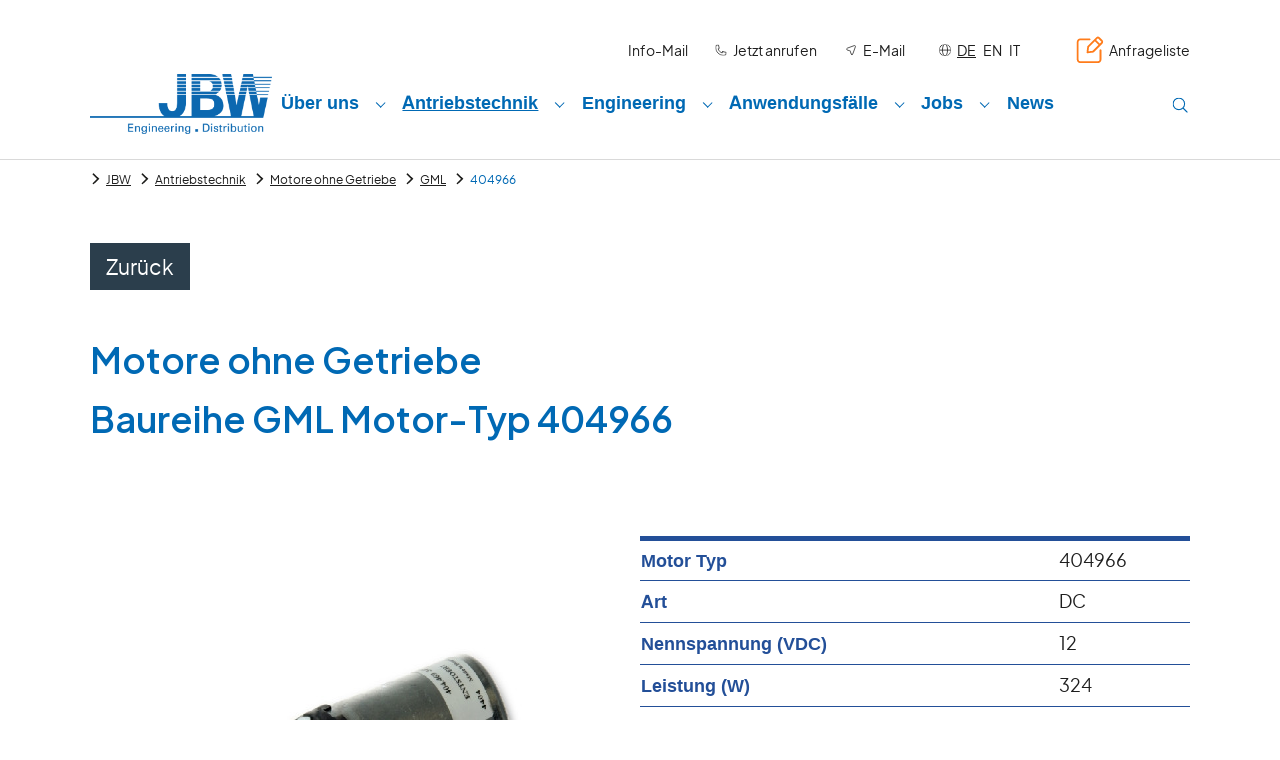

--- FILE ---
content_type: text/html; charset=utf-8
request_url: https://www.elektromotore.eu/antriebstechnik/motore-ohne-getriebe/gml/404966
body_size: 15156
content:
<!DOCTYPE html>
<html lang="de">
<head>

<meta charset="utf-8">
<!-- 
	This website is powered by TYPO3 - inspiring people to share!
	TYPO3 is a free open source Content Management Framework initially created by Kasper Skaarhoj and licensed under GNU/GPL.
	TYPO3 is copyright 1998-2026 of Kasper Skaarhoj. Extensions are copyright of their respective owners.
	Information and contribution at https://typo3.org/
-->


<link rel="icon" href="/_assets/62ee1052d688350a551a528e32b4d83f/Icons/jbw-icon.ico" type="image/vnd.microsoft.icon">
<title>Motore ohne Getriebe | JBW GmbH</title>
<meta http-equiv="x-ua-compatible" content="IE=edge">
<meta name="generator" content="TYPO3 CMS">
<meta name="description" content="DC-Motore ohne Getriebe ▶ Varianten in großer Vielfalt für spezifische Anwendungsfälle finden, wo eigene Getriebe vorhanden sind ✅ JBW Elektromotore ✔ ">
<meta name="viewport" content="width=device-width, initial-scale=1, minimum-scale=1">
<meta name="robots" content="index,follow">
<meta name="twitter:card" content="summary">
<meta name="apple-mobile-web-app-capable" content="no">
<meta name="google" content="notranslate">

<link rel="stylesheet" href="/typo3temp/assets/compressed/merged-0ffb5e1de2f09c81b9204adcd3ce9130-18c734a1f4f285f79009c78c82432c84.css?1716275396" media="all" nonce="AzkUkK3jR1XQcIdFRrIR9sszm7GQ5vzI9DLitGff_Q_6niisYKWhzg">

<link rel="stylesheet" href="/typo3temp/assets/compressed/merged-367ee114cee5a5c0472bfe66557acb5f-ae6e7ada15ab14e171b47a513da4c160.css?1742888567" media="all" nonce="AzkUkK3jR1XQcIdFRrIR9sszm7GQ5vzI9DLitGff_Q_6niisYKWhzg">



<script src="/typo3temp/assets/compressed/merged-9e43933a25b6a5312133c0c404d37430-14f0f9a025308aa23214d363493a76e5.js?1716275396" nonce="AzkUkK3jR1XQcIdFRrIR9sszm7GQ5vzI9DLitGff_Q_6niisYKWhzg"></script>

<script src="/typo3temp/assets/compressed/merged-a3f0b64df1ca683a6596e744a4a51d84-d836f9d252ea98839ab898dc1ff58c2d.js?1742822610" nonce="AzkUkK3jR1XQcIdFRrIR9sszm7GQ5vzI9DLitGff_Q_6niisYKWhzg"></script>



<link rel="prev" href="/antriebstechnik/bldc-motor"><link rel="next" href="/antriebstechnik/motorsteuerungen">
<link rel="canonical" href="https://www.elektromotore.eu/antriebstechnik/motore-ohne-getriebe/gml/404966"/>

<link rel="alternate" hreflang="de-de" href="https://www.elektromotore.eu/antriebstechnik/motore-ohne-getriebe/gml/404966"/>
<link rel="alternate" hreflang="en-US" href="https://www.elektromotore.eu/en/drive-systems/motors-without-gearbox/gml/404966"/>
<link rel="alternate" hreflang="it-it" href="https://www.elektromotore.eu/en/drive-systems/motors-without-gearbox"/>
<link rel="alternate" hreflang="x-default" href="https://www.elektromotore.eu/antriebstechnik/motore-ohne-getriebe/gml/404966"/>
<script type="application/ld+json" id="ext-schema-jsonld">{"@context":"https://schema.org/","@type":"BreadcrumbList","itemListElement":[{"@type":"ListItem","item":{"@type":"WebPage","@id":"https://www.elektromotore.eu/antriebstechnik"},"name":"Antriebstechnik","position":"1"},{"@type":"ListItem","item":{"@type":"WebPage","@id":"https://www.elektromotore.eu/antriebstechnik/motore-ohne-getriebe"},"name":"Motore ohne Getriebe","position":"2"}]}</script>
</head>
<body id="p63" class="page-63 pagelevel-2 language-0 backendlayout-default layout-default">

<div id="top"></div>
<div class="body-bg body-bg-top">

    



    




    <a class="visually-hidden-focusable page-skip-link" href="#page-content">
        <span>Zum Hauptinhalt springen</span>
    </a>
    <a class="visually-hidden-focusable page-skip-link" href="#page-footer">
        <span>Skip to page footer</span>
    </a>

    





<header id="page-header" class="bp-page-header navbar navbar-mainnavigation navbar-default navbar-has-image navbar-top navbar-fixed-top">
    <div class="container container-mainnavigation">
        <div class="logo">
            
<a class="navbar-brand navbar-brand-image" title="JBW" href="/">
    
            <img class="navbar-brand-logo-normal" src="/_assets/62ee1052d688350a551a528e32b4d83f/Images/logo_jbw.png" alt="JBW" height="60" width="180">
            
        
</a>


        </div>
        
            
<button class="navbar-toggler collapsed" type="button" data-bs-toggle="collapse" data-bs-target="#new-mainnavigation" aria-controls="new-mainnavigation" aria-expanded="false" aria-label="Navigation umschalten">
    <span class="navbar-toggler-icon"></span>
</button>

        
        <div id="new-mainnavigation" class="nav_wrap collapse">
            
                <div class="topbar_wrap">
    <div class="topbar">
        
            

    <ul id="meta_menu" class="meta-menu">
        
            <li>
            <a href="/mailing-an" title="Info-Mail">
            
            <span>Info-Mail</span>
            </a>
            </li>
        
            <li>
            <a href="tel:+498989745430" title="Jetzt anrufen">
            
                        <span class="meta-link-icon">
                            <svg xmlns="http://www.w3.org/2000/svg" xmlns:xlink="http://www.w3.org/1999/xlink" version="1.1" id="Ebene_1" x="0px" y="0px" viewBox="0 0 30 30" style="enable-background:new 0 0 30 30;" xml:space="preserve" class="" width="16" height="16" aria-hidden="true">
<style type="text/css">
	
		.st0{clip-path:url(#SVGID_00000137112279795521522190000017021729437675686548_);fill:none;stroke:#1E1E1E;stroke-width:1.398;stroke-linecap:round;stroke-linejoin:round;stroke-miterlimit:10;}
</style>
<g>
	<defs>
		<rect id="SVGID_1_" x="4.4" y="4.7" width="21.2" height="21.1"/>
	</defs>
	<clipPath id="SVGID_00000040558986100353882080000002405537726545919369_">
		<use xlink:href="#SVGID_1_" style="overflow:visible;"/>
	</clipPath>
	
		<path style="clip-path:url(#SVGID_00000040558986100353882080000002405537726545919369_);fill:none;stroke:#1E1E1E;stroke-width:1.398;stroke-linecap:round;stroke-linejoin:round;stroke-miterlimit:10;" d="   M18.4,18.1l-1.1,2.3c-3.7-0.9-6.6-3.9-7.6-7.6l2-0.8l-1.5-6.7L5.7,6.2c-0.4,1.3-0.6,2.7-0.6,4.1c0,8.1,6.6,14.7,14.7,14.7   c1.4,0,2.8-0.2,4.1-0.6l1-4.9L18.4,18.1z"/>
</g>
</svg>
                        </span>
            
            <span>Jetzt anrufen</span>
            </a>
            </li>
        
            <li>
            <a href="mailto:info@elektromotore.eu" title="E-Mail">
            
                        <span class="meta-link-icon">
                            <svg xmlns="http://www.w3.org/2000/svg" xmlns:xlink="http://www.w3.org/1999/xlink" version="1.1" id="Ebene_1" x="0px" y="0px" viewBox="0 0 30 30" style="enable-background:new 0 0 30 30;" xml:space="preserve" class="" width="16" height="16" aria-hidden="true">
<style type="text/css">
	
		.st0{clip-path:url(#SVGID_00000005955722397640805650000012725435727218183820_);fill:none;stroke:#1E1E1E;stroke-width:1.412;stroke-linecap:round;stroke-linejoin:round;stroke-miterlimit:10;}
</style>
<g>
	<defs>
		<rect id="SVGID_1_" x="6" y="6.2" width="18.1" height="18.1"/>
	</defs>
	<clipPath id="SVGID_00000119824577769346669440000014794520306433366659_">
		<use xlink:href="#SVGID_1_" style="overflow:visible;"/>
	</clipPath>
	
		<path style="clip-path:url(#SVGID_00000119824577769346669440000014794520306433366659_);fill:none;stroke:#1E1E1E;stroke-width:1.412;stroke-linecap:round;stroke-linejoin:round;stroke-miterlimit:10;" d="   M16.8,23.5c-1,0-1.8-1-2.2-2.8c-0.4-1.6-0.8-3.3-1-4.1c-0.8-0.2-2.4-0.6-4.1-1c-1.7-0.4-2.7-1.2-2.8-2.2c0-0.6,0.3-1.4,2-2.1   l12-4.4c1-0.3,1.7-0.3,2.2,0.2c0.5,0.5,0.5,1.2,0.2,2.2l-4.3,12C18.3,22.8,17.6,23.5,16.8,23.5z"/>
</g>
</svg>
                        </span>
            
            <span>E-Mail</span>
            </a>
            </li>
        
    </ul>



        
        
            <div class="top-language">
                

    <span class="meta-link-icon">
                                <svg version="1.1" id="Ebene_1" xmlns="http://www.w3.org/2000/svg" xmlns:xlink="http://www.w3.org/1999/xlink" x="0px" y="0px"
                                     viewBox="0 0 30 30" style="enable-background:new 0 0 30 30;" xml:space="preserve" width="16" height="16">
<style type="text/css">

		.st0{clip-path:url(#SVGID_00000124854135956770072610000017929779035879308218_);fill:none;stroke:#1E1E1E;stroke-width:1.5;stroke-linecap:round;stroke-linejoin:round;stroke-miterlimit:10;}
</style>
<g>
	<defs>
		<rect id="SVGID_1_" x="3.2" y="3.4" width="23.6" height="23.6"/>
	</defs>
	<clipPath id="SVGID_00000017492916360488010950000014108232805014140303_">
		<use xlink:href="#SVGID_1_"  style="overflow:visible;"/>
	</clipPath>

		<path style="clip-path:url(#SVGID_00000017492916360488010950000014108232805014140303_);fill:none;stroke:#1E1E1E;stroke-width:1.5;stroke-linecap:round;stroke-linejoin:round;stroke-miterlimit:10;" d="
		M4,15.2h21.8 M15,26.2c2.6,0,4.8-4.9,4.8-11.1c0-6.1-2.1-11-4.8-11c-2.6,0-4.8,4.9-4.8,11C10.2,21.3,12.4,26.2,15,26.2z M26.1,15.2
		c0,6.1-4.9,11-11,11s-11-4.9-11-11c0-6.1,4.9-11,11-11S26.1,9.1,26.1,15.2z"/>
</g>
</svg>
                            </span>
    <ul id="language_menu" class="language-menu">
        
            <li class="active ">
                
                        <a href="/antriebstechnik/motore-ohne-getriebe/gml/404966" hreflang="de-de" title="Default">
                            <span>DE</span>
                        </a>
                    
            </li>
        
            <li class=" ">
                
                        <a href="/en/drive-systems/motors-without-gearbox/gml/404966" hreflang="en-US" title="English">
                            <span>EN</span>
                        </a>
                    
            </li>
        
            <li class=" ">
                
                        <a href="https://www.elektromotore.eu/en/drive-systems/motors-without-gearbox" hreflang="it-it" title="IT">
                            <span>IT</span>
                        </a>
                    
            </li>
        
    </ul>



            </div>
        
        
        <div class="inquiry-list">
            <a href="/anfrageliste">
              <span class="meta-link-icon">
                  <svg xmlns="http://www.w3.org/2000/svg" xmlns:xlink="http://www.w3.org/1999/xlink" version="1.1"
                       id="Ebene_1" x="0px" y="0px" viewBox="0 0 50 50" style="enable-background:new 0 0 50 50;"
                       xml:space="preserve" width="30" height="30">
<style type="text/css">

		.st0 {
            clip-path: url(#SVGID_00000082348499368038513070000006466314832417083052_);
            fill: none;
            stroke: #FF7C1B;
            stroke-width: 3;
            stroke-linecap: round;
            stroke-linejoin: round;
            stroke-miterlimit: 10;
        }
</style>
<g>
	<defs>
		<rect id="SVGID_1_" x="3" y="2.7" width="44" height="44"></rect>
	</defs>
	<clipPath id="SVGID_00000161592246814002079950000010352808496286997933_">
		<use xlink:href="#SVGID_1_" style="overflow:visible;"></use>
	</clipPath>

		<path style="fill:none;stroke:#FF7C1B;stroke-width:3;stroke-linecap:round;stroke-linejoin:round;stroke-miterlimit:10;"
              d="   M21.9,19.6L34.7,6.8L36.5,5c1-1,2.5-1,3.5,0l4.7,4.7c1,1,1,2.5,0,3.5l-0.1,0.1l-1.7,1.7L30.1,27.8l-9.3,1.1L21.9,19.6z M41.4,16.6   l-8.2-8.2 M24.4,7.3H8.8c-2.4,0-4.3,1.9-4.3,4.3V41c0,2.4,1.9,4.3,4.3,4.3h29.4c2.4,0,4.3-1.9,4.3-4.3V25.3"></path>
</g>
</svg>
              </span>
                <span>Anfrageliste</span>
            </a>
        </div>
        
    </div>
</div>

            
            
                <nav aria-label="Main navigation" id="mainnavigation" class="navbar-collapse">
                    



                    

    <ul class="navbar-nav">
        
            
                    
                    
                    
                            
                        

                    
                    
                        
                    
                        
                    
                        
                    
                    <li class="nav-item nav-style-simple">
                        <a
                                id="nav-item-48"
                                href="/ueber-jbw"
                                class="nav-link nav-link-main"
                                
                        
                        aria-current="false"
                        >
                        
                        <span class="nav-link-text">
                                Über uns
                                
                            </span>
                        </a>
                        
                            <button
                                    type="button"
                                    id="nav-toggle-48"
                                    class="nav-link nav-link-toggle"
                                    data-bs-toggle="dropdown"
                                    data-bs-display="static"
                                    aria-haspopup="true"
                                    aria-expanded="false"
                            >
                                <span class="nav-link-indicator" aria-hidden="true"></span>
                                <span class="nav-link-text visually-hidden">Submenu for "Über uns"</span>
                            </button>
                        
                        <div class="dropdown-menu dropdown-menu-simple">
                            
    
        <ul class="dropdown-nav" data-level="2">
            
            
                
                        <li class="nav-item">
                            <a class="nav-link nav-link-dropdown" href="/zertifizierung" title="Zertifizierung">
                                
                                <span class="nav-link-text">
                                    Zertifizierung
                                    
                                </span>
                            </a>
                            
    

                        </li>
                    
            
                
                        <li class="nav-item">
                            <a class="nav-link nav-link-dropdown" href="/historie" title="Historie">
                                
                                <span class="nav-link-text">
                                    Historie
                                    
                                </span>
                            </a>
                            
    

                        </li>
                    
            
                
                        <li class="nav-item">
                            <a class="nav-link nav-link-dropdown" href="/partner" title="Partner">
                                
                                <span class="nav-link-text">
                                    Partner
                                    
                                </span>
                            </a>
                            
    

                        </li>
                    
            
        </ul>
    




                        </div>
                    </li>

                
        
            
                    
                    
                    
                            
                                    
                                
                        

                    
                    
                        
                    
                        
                    
                        
                    
                        
                    
                        
                    
                        
                    
                        
                    
                        
                    
                    <li class="nav-item nav-style-simple">
                        <a
                                id="nav-item-2"
                                href="/antriebstechnik"
                                class="nav-link nav-link-main active"
                                
                        
                        aria-current="false"
                        >
                        
                        <span class="nav-link-text">
                                Antriebstechnik
                                
                            </span>
                        </a>
                        
                            <button
                                    type="button"
                                    id="nav-toggle-2"
                                    class="nav-link nav-link-toggle"
                                    data-bs-toggle="dropdown"
                                    data-bs-display="static"
                                    aria-haspopup="true"
                                    aria-expanded="false"
                            >
                                <span class="nav-link-indicator" aria-hidden="true"></span>
                                <span class="nav-link-text visually-hidden">Submenu for "Antriebstechnik"</span>
                            </button>
                        
                        <div class="dropdown-menu dropdown-menu-simple">
                            
    
        <ul class="dropdown-nav" data-level="2">
            
            
                
                        <li class="nav-item">
                            <a class="nav-link nav-link-dropdown" href="/antriebstechnik/schneckengetriebemotore" title="Schneckengetriebemotore">
                                
                                <span class="nav-link-text">
                                    Schneckengetriebemotore
                                    
                                </span>
                            </a>
                            
    

                        </li>
                    
            
                
                        <li class="nav-item">
                            <a class="nav-link nav-link-dropdown" href="/antriebstechnik/stirnradgetriebemotore" title="Stirnradgetriebemotore">
                                
                                <span class="nav-link-text">
                                    Stirnradgetriebemotore
                                    
                                </span>
                            </a>
                            
    

                        </li>
                    
            
                
                        <li class="nav-item">
                            <a class="nav-link nav-link-dropdown" href="/antriebstechnik/planetengetriebemotore" title="Planetengetriebemotore">
                                
                                <span class="nav-link-text">
                                    Planetengetriebemotore
                                    
                                </span>
                            </a>
                            
    

                        </li>
                    
            
                
                        <li class="nav-item">
                            <a class="nav-link nav-link-dropdown" href="/antriebstechnik/bldc-motor" title="BLDC-Motor">
                                
                                <span class="nav-link-text">
                                    BLDC-Motor
                                    
                                </span>
                            </a>
                            
    

                        </li>
                    
            
                
                        <li class="nav-item">
                            <a class="nav-link nav-link-dropdown active" href="/antriebstechnik/motore-ohne-getriebe" title="Motore ohne Getriebe">
                                
                                <span class="nav-link-text">
                                    Motore ohne Getriebe
                                     <span class="visually-hidden">(current)</span>
                                </span>
                            </a>
                            
    

                        </li>
                    
            
                
                        <li class="nav-item">
                            <a class="nav-link nav-link-dropdown" href="/antriebstechnik/motorsteuerungen" title="Motorsteuerungen">
                                
                                <span class="nav-link-text">
                                    Motorsteuerungen
                                    
                                </span>
                            </a>
                            
    

                        </li>
                    
            
                
                        <li class="nav-item">
                            <a class="nav-link nav-link-dropdown" href="/antriebstechnik/antriebskomponenten" title="Antriebskomponenten">
                                
                                <span class="nav-link-text">
                                    Antriebskomponenten
                                    
                                </span>
                            </a>
                            
    

                        </li>
                    
            
                
                        <li class="nav-item">
                            <a class="nav-link nav-link-dropdown" href="/antriebstechnik/ringkern-transformatoren" title="Ringkern-Transformatoren">
                                
                                <span class="nav-link-text">
                                    Ringkern-Transformatoren
                                    
                                </span>
                            </a>
                            
    

                        </li>
                    
            
        </ul>
    




                        </div>
                    </li>

                
        
            
                    
                    
                    
                            
                        

                    
                    
                        
                    
                        
                    
                        
                    
                        
                    
                        
                    
                    <li class="nav-item nav-style-simple">
                        <a
                                id="nav-item-55"
                                href="/engineering"
                                class="nav-link nav-link-main"
                                
                        
                        aria-current="false"
                        >
                        
                        <span class="nav-link-text">
                                Engineering
                                
                            </span>
                        </a>
                        
                            <button
                                    type="button"
                                    id="nav-toggle-55"
                                    class="nav-link nav-link-toggle"
                                    data-bs-toggle="dropdown"
                                    data-bs-display="static"
                                    aria-haspopup="true"
                                    aria-expanded="false"
                            >
                                <span class="nav-link-indicator" aria-hidden="true"></span>
                                <span class="nav-link-text visually-hidden">Submenu for "Engineering"</span>
                            </button>
                        
                        <div class="dropdown-menu dropdown-menu-simple">
                            
    
        <ul class="dropdown-nav" data-level="2">
            
            
                
                        <li class="nav-item">
                            <a class="nav-link nav-link-dropdown" href="/antriebsadaption" title="Antriebsadaption">
                                
                                <span class="nav-link-text">
                                    Antriebsadaption
                                    
                                </span>
                            </a>
                            
    

                        </li>
                    
            
                
                        <li class="nav-item">
                            <a class="nav-link nav-link-dropdown" href="/mobile-messungen" title="Mobile Messungen">
                                
                                <span class="nav-link-text">
                                    Mobile Messungen
                                    
                                </span>
                            </a>
                            
    

                        </li>
                    
            
                
                        <li class="nav-item">
                            <a class="nav-link nav-link-dropdown" href="/motor-pruefstand" title="Motor Prüfstand">
                                
                                <span class="nav-link-text">
                                    Motor Prüfstand
                                    
                                </span>
                            </a>
                            
    

                        </li>
                    
            
                
                        <li class="nav-item">
                            <a class="nav-link nav-link-dropdown" href="/kinematik-konzepte" title="Kinematik Konzepte">
                                
                                <span class="nav-link-text">
                                    Kinematik Konzepte
                                    
                                </span>
                            </a>
                            
    

                        </li>
                    
            
                
                        <li class="nav-item">
                            <a class="nav-link nav-link-dropdown" href="/montage" title="Montage">
                                
                                <span class="nav-link-text">
                                    Montage
                                    
                                </span>
                            </a>
                            
    

                        </li>
                    
            
        </ul>
    




                        </div>
                    </li>

                
        
            
                    
                    
                    
                            
                        

                    
                    
                        
                    
                        
                    
                    <li class="nav-item nav-style-simple">
                        <a
                                id="nav-item-56"
                                href="/anwendungsfaelle"
                                class="nav-link nav-link-main"
                                
                        
                        aria-current="false"
                        >
                        
                        <span class="nav-link-text">
                                Anwendungsfälle
                                
                            </span>
                        </a>
                        
                            <button
                                    type="button"
                                    id="nav-toggle-56"
                                    class="nav-link nav-link-toggle"
                                    data-bs-toggle="dropdown"
                                    data-bs-display="static"
                                    aria-haspopup="true"
                                    aria-expanded="false"
                            >
                                <span class="nav-link-indicator" aria-hidden="true"></span>
                                <span class="nav-link-text visually-hidden">Submenu for "Anwendungsfälle"</span>
                            </button>
                        
                        <div class="dropdown-menu dropdown-menu-simple">
                            
    
        <ul class="dropdown-nav" data-level="2">
            
            
                
                        <li class="nav-item">
                            <a class="nav-link nav-link-dropdown" href="/anwendungsfaelle/fahrprofil-demonstrator" title="Fahrprofil-Demonstrator">
                                
                                <span class="nav-link-text">
                                    Fahrprofil-Demonstrator
                                    
                                </span>
                            </a>
                            
    

                        </li>
                    
            
                
                        <li class="nav-item">
                            <a class="nav-link nav-link-dropdown" href="/anwendungsfaelle/demonstrator-antriebssystem-mit-planetengetriebe" title="Demonstrator - Antriebssystem mit Planetengetriebe">
                                
                                <span class="nav-link-text">
                                    Demonstrator - Antriebssystem mit Planetengetriebe
                                    
                                </span>
                            </a>
                            
    

                        </li>
                    
            
        </ul>
    




                        </div>
                    </li>

                
        
            
                    
                    
                    
                            
                        

                    
                    
                        
                    
                        
                    
                        
                    
                        
                    
                        
                    
                        
                    
                    <li class="nav-item nav-style-simple">
                        <a
                                id="nav-item-57"
                                href="/jobs"
                                class="nav-link nav-link-main"
                                
                        
                        aria-current="false"
                        >
                        
                        <span class="nav-link-text">
                                Jobs
                                
                            </span>
                        </a>
                        
                            <button
                                    type="button"
                                    id="nav-toggle-57"
                                    class="nav-link nav-link-toggle"
                                    data-bs-toggle="dropdown"
                                    data-bs-display="static"
                                    aria-haspopup="true"
                                    aria-expanded="false"
                            >
                                <span class="nav-link-indicator" aria-hidden="true"></span>
                                <span class="nav-link-text visually-hidden">Submenu for "Jobs"</span>
                            </button>
                        
                        <div class="dropdown-menu dropdown-menu-simple">
                            
    
        <ul class="dropdown-nav" data-level="2">
            
            
                
                        <li class="nav-item">
                            <a class="nav-link nav-link-dropdown" href="/jobs/gross-aussenhandel-kaufmann-ausbildung-muenchen" title="Groß-/Außenhandelskaufmann (Ausbildung)">
                                
                                <span class="nav-link-text">
                                    Groß-/Außenhandelskaufmann (Ausbildung)
                                    
                                </span>
                            </a>
                            
    

                        </li>
                    
            
                
                        <li class="nav-item">
                            <a class="nav-link nav-link-dropdown" href="/jobs/handelsfachwirt-duales-studium-muenchen" title="Handelsfachwirt (Duales Studium IHK)">
                                
                                <span class="nav-link-text">
                                    Handelsfachwirt (Duales Studium IHK)
                                    
                                </span>
                            </a>
                            
    

                        </li>
                    
            
                
                        <li class="nav-item">
                            <a class="nav-link nav-link-dropdown" href="/jobs/vertrieb-antriebstechnik-muenchen" title="Vertrieb">
                                
                                <span class="nav-link-text">
                                    Vertrieb
                                    
                                </span>
                            </a>
                            
    

                        </li>
                    
            
                
                        <li class="nav-item">
                            <a class="nav-link nav-link-dropdown" href="/jobs/vertriebsassistent-antriebstechnik-muenchen" title="Vertriebsassistent">
                                
                                <span class="nav-link-text">
                                    Vertriebsassistent
                                    
                                </span>
                            </a>
                            
    

                        </li>
                    
            
                
                        <li class="nav-item">
                            <a class="nav-link nav-link-dropdown" href="/jobs/mitarbeiter-montage-antriebstechnik-muenchen" title="Mitarbeiter Montage">
                                
                                <span class="nav-link-text">
                                    Mitarbeiter Montage
                                    
                                </span>
                            </a>
                            
    

                        </li>
                    
            
                
                        <li class="nav-item">
                            <a class="nav-link nav-link-dropdown" href="/jobs/techniker-antriebstechnik-muenchen" title="Techniker Antriebstechnik">
                                
                                <span class="nav-link-text">
                                    Techniker Antriebstechnik
                                    
                                </span>
                            </a>
                            
    

                        </li>
                    
            
        </ul>
    




                        </div>
                    </li>

                
        
            
                    
                    
                    
                            
                        

                    
                    
                    <li class="nav-item">
                        <a
                                id="nav-item-58"
                                href="/news"
                                class="nav-link nav-link-main"
                                
                        
                        aria-current="false"
                        >
                        
                        <span class="nav-link-text">
                                News
                                
                            </span>
                        </a>
                        
                        <div class="dropdown-menu">
                            
    




                        </div>
                    </li>

                
        
    </ul>


                    



                    
                        <div class="search">
                            <a href="/suche">
                                <span class="searchicon">
                                    
                                        <img src="/_assets/62ee1052d688350a551a528e32b4d83f/Icons/search.svg" alt="Suche" width="20" />
                                    
                                </span>
                            </a>
                        </div>
                    
                </nav>
            
        </div>
    </div>
    
</header>



    

    


    
    
        <nav class="breadcrumb-section" aria-label="Brotkrümelnavigation">
            <div class="container">
                <p class="visually-hidden" id="breadcrumb">Sie sind hier:</p>
                <ol class="breadcrumb">
                    
                        
                        
                        <li class="breadcrumb-item">
                            
                                    <a class="breadcrumb-link" href="/" title="JBW">
                                        
    <span class="breadcrumb-link-title">
        
        <span class="breadcrumb-text">JBW</span>
    </span>

                                    </a>
                                
                        </li>
                    
                        
                        
                        <li class="breadcrumb-item">
                            
                                    <a class="breadcrumb-link" href="/antriebstechnik" title="Antriebstechnik">
                                        
    <span class="breadcrumb-link-title">
        
        <span class="breadcrumb-text">Antriebstechnik</span>
    </span>

                                    </a>
                                
                        </li>
                    
                        
                        
                            
                        
                        <li class="breadcrumb-item active" aria-current="page">
                            
                                    
    <span class="breadcrumb-link-title">
        
        <span class="breadcrumb-text">Motore ohne Getriebe</span>
    </span>

                                
                        </li>
                    
                    
                </ol>
            </div>
        </nav>
    




    <main id="page-content" class="bp-page-content main-section">
        <!--TYPO3SEARCH_begin-->
        

    

    <div class="section section-default">
        

    
    
    
    

    

    <div id="c290" class="frame frame-default frame-type-textmedia frame-layout-default frame-size-default frame-height-default frame-background-none frame-space-before-none frame-space-after-none frame-no-backgroundimage d-block"><div class="frame-group-container"><div class="frame-group-inner"><div class="frame-container frame-container-default"><div class="frame-inner"><div class="textmedia textmedia-centered textmedia-right"><div class="textmedia-item textmedia-gallery"><div class="gallery-row"><div class="gallery-item gallery-item-size-1"><figure class="image"><a href="/antriebstechnik/motore-ohne-getriebe/gml" title="DC-Motor ohne Getriebe Baureihe GML"><picture><source data-variant="default" data-maxwidth="620" media="(min-width: 1400px)" srcset="/fileadmin/mediapool/antriebstechnik/motore_ohne_getriebe/DC-Motore_ohne_Getriebe_GML_JBW.jpg 1x,/fileadmin/mediapool/antriebstechnik/motore_ohne_getriebe/DC-Motore_ohne_Getriebe_GML_JBW.jpg 1.5x,/fileadmin/mediapool/antriebstechnik/motore_ohne_getriebe/DC-Motore_ohne_Getriebe_GML_JBW.jpg 2x"><source data-variant="xlarge" data-maxwidth="530" media="(min-width: 1200px)" srcset="/fileadmin/mediapool/antriebstechnik/motore_ohne_getriebe/DC-Motore_ohne_Getriebe_GML_JBW.jpg 1x,/fileadmin/mediapool/antriebstechnik/motore_ohne_getriebe/DC-Motore_ohne_Getriebe_GML_JBW.jpg 1.5x,/fileadmin/mediapool/antriebstechnik/motore_ohne_getriebe/DC-Motore_ohne_Getriebe_GML_JBW.jpg 2x"><source data-variant="large" data-maxwidth="440" media="(min-width: 992px)" srcset="/fileadmin/_processed_/4/1/csm_DC-Motore_ohne_Getriebe_GML_JBW_0b28598b22.jpg 1x,/fileadmin/mediapool/antriebstechnik/motore_ohne_getriebe/DC-Motore_ohne_Getriebe_GML_JBW.jpg 1.5x,/fileadmin/mediapool/antriebstechnik/motore_ohne_getriebe/DC-Motore_ohne_Getriebe_GML_JBW.jpg 2x"><source data-variant="medium" data-maxwidth="320" media="(min-width: 768px)" srcset="/fileadmin/_processed_/4/1/csm_DC-Motore_ohne_Getriebe_GML_JBW_c80b32d91a.jpg 1x,/fileadmin/mediapool/antriebstechnik/motore_ohne_getriebe/DC-Motore_ohne_Getriebe_GML_JBW.jpg 1.5x,/fileadmin/mediapool/antriebstechnik/motore_ohne_getriebe/DC-Motore_ohne_Getriebe_GML_JBW.jpg 2x"><source data-variant="small" data-maxwidth="500" media="(min-width: 576px)" srcset="/fileadmin/mediapool/antriebstechnik/motore_ohne_getriebe/DC-Motore_ohne_Getriebe_GML_JBW.jpg 1x,/fileadmin/mediapool/antriebstechnik/motore_ohne_getriebe/DC-Motore_ohne_Getriebe_GML_JBW.jpg 1.5x,/fileadmin/mediapool/antriebstechnik/motore_ohne_getriebe/DC-Motore_ohne_Getriebe_GML_JBW.jpg 2x"><source data-variant="extrasmall" data-maxwidth="374"  srcset="/fileadmin/_processed_/4/1/csm_DC-Motore_ohne_Getriebe_GML_JBW_862da69940.jpg 1x,/fileadmin/mediapool/antriebstechnik/motore_ohne_getriebe/DC-Motore_ohne_Getriebe_GML_JBW.jpg 1.5x,/fileadmin/mediapool/antriebstechnik/motore_ohne_getriebe/DC-Motore_ohne_Getriebe_GML_JBW.jpg 2x"><img loading="lazy" src="/fileadmin/_processed_/4/1/csm_DC-Motore_ohne_Getriebe_GML_JBW_0d13144ee2.jpg" width="620" height="363" title="DC-Motor ohne Getriebe Baureihe GML" alt="DC-Motor ohne Getriebe Baureihe GML"></picture></a><figcaption class="caption">DC-Motor ohne Getriebe<br />
Baureihe GML</figcaption></figure></div></div></div><div class="textmedia-item textmedia-text"><div class="frame-header"><h1 class="element-header h1 "><span>DC- and BLDC-Motore - auch ohne Getriebe</span></h1><h2 class="element-subheader h2 "><span>Varianten in großer Vielfalt</span></h2></div></div></div></div></div></div></div></div>





    
    
    
    

    

    <div id="c441" class="frame frame-default frame-type-text frame-layout-default frame-size-default frame-height-default frame-background-light frame-space-before-none frame-space-after-none frame-no-backgroundimage d-block"><div class="frame-group-container"><div class="frame-group-inner"><div class="frame-container frame-container-default"><div class="frame-inner"><p class="lead"><strong>DC-Motore ohne Getriebe</strong> sind in verschiedenen&nbsp;Varianten verfügbar. Über den Produktfilter lässt sich schnell der passende <strong>DC-Motor</strong> für den spezifischen Anwendungsfall finden, wo <strong>eigene Getriebe vorhanden</strong> sind. Gegebenenfalls sind Getriebe in der Applikation aus Kostengründen bereits fest eingebaut oder um das <strong>Getriebespiel zu minimieren</strong>, aber wo doch die <strong>Flexibilität in der Motorwahl</strong> gefordert ist. Um beispielsweise fallweise auch mit <strong>hohen Drehzahlen</strong> arbeiten zu können, wie es bei Pumpenvarianten vorkommt, oder die Genauigkeit der Lasertechnik es erfordert.<br>&nbsp;</p><p><a href="/kontakt" class="btn btn-tertiary">Ich brauche Beratung</a></p></div></div></div></div></div>





    
    
    
    

    

    <div id="c135" class="frame frame-default frame-type-list frame-layout-default frame-size-default frame-height-default frame-background-none frame-space-before-none frame-space-after-none frame-no-backgroundimage d-block"><div class="frame-group-container"><div class="frame-group-inner"><div class="frame-container frame-container-default"><div class="frame-inner">
	<div class="sn-engine-db">
		
    <div class="detail engine">
        <div id="category-link" class="d-none">
            <a href="/antriebstechnik/motore-ohne-getriebe">Motore ohne Getriebe</a>
        </div>
<!--        -->
        <!--        Kategorie-->
        <div class="col-12"><a class="btn btn-primary mb-5 back-to-search">Zurück</a></div>
        <h2 id="category-title" class="col-12">Motore ohne Getriebe </h2>
        <h2 class="col-12">Baureihe <span id="series-title">GML</span>
            Motor-Typ 404966
        </h2>


        <div class="two-col-container d-flex col-12 flex-wrap">
            <div class="col-12 col-md-6 d-flex justify-content-center picture-container">
                <img style="width: 60%; height: max-content" title="Motore ohne Getriebe Baureihe GML Motor-Typ 404966 DC" src="/uploads/antriebstechnik/motore_ohne_getriebe/404966-0000-d.jpg?ts=1700746940" alt="Motore ohne Getriebe Baureihe GML Motor-Typ 404966 DC" />
            </div>
            <div class="col-12 col-md-6">
                <table class="col-12 border-top border-5 border-secondary">
                    
                        <tr class="border-start-0 border-end-0 border-top-0 border-1 border-secondary">
                            <th class="text-secondary">Motor Typ
                            </th>
                            <td id="motor-type">404966</td>
                        </tr>
                    
                    
                        <tr class="border-start-0 border-end-0 border-top-0 border-1 border-secondary">
                            <th class="text-secondary">Art
                            </th>
                            <td>DC</td>
                        </tr>
                    
                    
                        <tr class="border-start-0 border-end-0 border-top-0 border-1 border-secondary">
                            <th class="text-secondary">Nennspannung (VDC)
                            </th>
                            <td>12</td>
                        </tr>
                    
                    
                    
                    
                        <tr class="border-start-0 border-end-0 border-top-0 border-1 border-secondary">
                            <th class="text-secondary">Leistung (W)
                            </th>
                            <td>324</td>
                        </tr>
                    
                    
                        <tr class="border-start-0 border-end-0 border-top-0 border-1 border-secondary">
                            <th class="text-secondary">Leerlaufdrehzahl (Upm)
                            </th>
                            <td>3800</td>
                        </tr>
                    
                    
                        <tr class="border-start-0 border-end-0 border-top-0 border-1 border-secondary">
                            <th class="text-secondary">Nenndrehzahl (Upm)
                            </th>
                            <td>3230</td>
                        </tr>
                    
                    


                    
                        <tr class="border-start-0 border-end-0 border-top-0 border-1 border-secondary">
                            <th class="text-secondary">Nenndrehmoment (Nm)
                            </th>
                            <td>0.6</td>
                        </tr>
                    
                    
                        <tr class="border-start-0 border-end-0 border-top-0 border-1 border-secondary">
                            <th class="text-secondary">Anzugsdrehmoment (Nm)
                            </th>
                            <td>2.5</td>
                        </tr>
                    
                    
                    
                    
                    
                    
                    
                    
                    
                    
                    
                    
                    
                    
                        <tr class="border-start-0 border-end-0 border-top-0 border-1 border-secondary">
                            <th class="text-secondary">Drehrichtung
                            </th>
                            <td> L/R</td>
                        </tr>
                    
                    
                        <tr class="border-start-0 border-end-0 border-top-0 border-1 border-secondary">
                            <th class="text-secondary">Welle 1
                            </th>
                            <td>W921</td>
                        </tr>
                    
                    
                    
                        <tr class="border-start-0 border-end-0 border-top-0 border-1 border-secondary">
                            <th class="text-secondary">Schaltbild
                            </th>
                            <td>S221</td>
                        </tr>
                    
                    
                        <tr class="border-start-0 border-end-0 border-top-0 border-1 border-secondary">
                            <th class="text-secondary">Anschluss
                            </th>
                            <td>K940</td>
                        </tr>
                    
                </table>
            </div>
        </div>

        <div class="col-12 my-5">
            <!--                    TODO nenndrehzahl vorrübergehend durch leerlaufdrehzahl ersetzt -->

            <button class="btn btn-tertiary requestEngineButton"
                    value="404966::15::3800::12">
                PRODUKT ANFRAGEN
            </button>
        </div>
        <div class="d-flex justify-content-center picture-container">
            <img ignorePlaceholder="true" anschluss="true" style="width: 20%; height: max-content" src="/uploads/antriebstechnik/motore_ohne_getriebe/a_404966-0000.gif?ts=1700749478" alt="404966" />
            
                <img ignorePlaceholder="true" style="width: 20%; height: max-content" src="/uploads/antriebstechnik/wellen/at_w921.gif?ts=1714992829" alt="W921" />
            
            
            
                <img ignorePlaceholder="true" style="width: 20%; height: max-content" src="/uploads/antriebstechnik/schaltbilder/at_s221.gif?ts=1714992941" alt="S221" />
            
            
                <img ignorePlaceholder="true" style="width: 20%; height: max-content" src="/uploads/antriebstechnik/anschlussbilder/at_k940.gif?ts=1714993029" alt="K940" />
            
        </div>

        <h3>Technische Beschreibung</h3>
        <p>
            
                <p>Motorgehäuse: tiefgezogen, korrosionsgeschützt<br>Magnetfeld: Permanentmagnet<br>Lagerung Anker, A-Seite: Kugellager<br>Lagerung Anker, B-Seite: Kalottenlager<br>Getriebe: ---<br>Getriebegehäuse: ---<br>Getrieberad: ---<br>Getriebeschmierung: ---<br>Schnittstelle mechanisch: Abtriebswelle<br>Schnittstelle elektrisch: Litzen mit Stecker oder Litzen verzinnt</p>
            
            
        </p>
        
            
                <h3>Hinweise</h3>
                <p>
                    <p>Modifikation der Abtriebswelle mit Passfeder- oder Scheibenfedernut, Flächen oder zusätzlichem Innegewinde.<br><br>Anbau von Hall-IC, Encoder, Tacho oder Bremsen auf Anfrage möglich.<br><br>Auch montieren und liefern wir Motore mit von Ihnen vorgegebenen Anbauteilen, wie z.B. Gummi-Metall-Puffer, Kupplung oder Haltewinkel.</p>
                </p>
            
        
        

        <p>
            <a class="btn btn-tertiary" href="/antriebstechnik/motorsteuerungen?dauerlaststrom=27&amp;motorart=1&amp;cHash=3a5fc31684227cff2a2fc7a823d25385">
                Die passende Steuerung finden
            </a>
        </p>

    </div>
    <div class="col-12 d-flex  ">
        <button class="btn btn-tertiary requestEngineButton"
                value="404966::15::3800::12">
            PRODUKT ANFRAGEN
        </button>

    </div>
    <div class="col-12 mt-5">
        <a class="btn btn-primary back-to-search">Zurück zu Motore ohne Getriebe</a>
    </div>

	</div>

</div></div></div></div></div>





    
    
    
    

    

    <div id="c1020" class="frame frame-default frame-type-div frame-layout-default frame-size-default frame-height-default frame-background-none frame-space-before-none frame-space-after-none frame-no-backgroundimage d-block"><div class="frame-group-container"><div class="frame-group-inner"><div class="frame-container frame-container-default"><div class="frame-inner"><hr></div></div></div></div></div>





    
    
    
    

    

    <div id="c1021" class="frame frame-default frame-type-header frame-layout-default frame-size-default frame-height-default frame-background-none frame-space-before-none frame-space-after-none frame-no-backgroundimage d-block"><div class="frame-group-container"><div class="frame-group-inner"><div class="frame-container frame-container-default"><div class="frame-inner"><div class="frame-header"><h2 class="element-header h2 "><span>Neu | BLDC-Motor ohne Getriebe - ein Außenläufermotor</span></h2></div></div></div></div></div></div>





    
    
    
    

    

    <div id="c291" class="frame frame-default frame-type-textmedia frame-layout-default frame-size-default frame-height-default frame-background-none frame-space-before-none frame-space-after-none frame-no-backgroundimage d-block"><div class="frame-group-container"><div class="frame-group-inner"><div class="frame-container frame-container-default"><div class="frame-inner"><div class="textmedia textmedia-left media-small"><div class="textmedia-item textmedia-gallery"><div class="gallery-row"><div class="gallery-item gallery-item-size-1"><figure class="image"><a class="lightbox" rel="lightbox-group-291" href="/fileadmin/mediapool/antriebstechnik/Neu_420x340.png" data-lightbox-width="420" data-lightbox-height="340" data-lightbox-title="Neu | BLDC-Motor ohne Getriebe - ein Außenläufermotor" data-lightbox-alt="Neu | BLDC-Motor ohne Getriebe - ein Außenläufermotor" data-lightbox-caption=""><span class="visually-hidden">
                            
                                    Show larger version for:
                                
                        </span><picture><source data-variant="default" data-maxwidth="620" media="(min-width: 1400px)" srcset="/fileadmin/mediapool/antriebstechnik/Neu_420x340.png 1x,/fileadmin/mediapool/antriebstechnik/Neu_420x340.png 1.5x,/fileadmin/mediapool/antriebstechnik/Neu_420x340.png 2x"><source data-variant="xlarge" data-maxwidth="530" media="(min-width: 1200px)" srcset="/fileadmin/mediapool/antriebstechnik/Neu_420x340.png 1x,/fileadmin/mediapool/antriebstechnik/Neu_420x340.png 1.5x,/fileadmin/mediapool/antriebstechnik/Neu_420x340.png 2x"><source data-variant="large" data-maxwidth="440" media="(min-width: 992px)" srcset="/fileadmin/mediapool/antriebstechnik/Neu_420x340.png 1x,/fileadmin/mediapool/antriebstechnik/Neu_420x340.png 1.5x,/fileadmin/mediapool/antriebstechnik/Neu_420x340.png 2x"><source data-variant="medium" data-maxwidth="320" media="(min-width: 768px)" srcset="/fileadmin/_processed_/8/9/csm_Neu_420x340_f25e543d38.png 1x,/fileadmin/mediapool/antriebstechnik/Neu_420x340.png 1.5x,/fileadmin/mediapool/antriebstechnik/Neu_420x340.png 2x"><source data-variant="small" data-maxwidth="500" media="(min-width: 576px)" srcset="/fileadmin/mediapool/antriebstechnik/Neu_420x340.png 1x,/fileadmin/mediapool/antriebstechnik/Neu_420x340.png 1.5x,/fileadmin/mediapool/antriebstechnik/Neu_420x340.png 2x"><source data-variant="extrasmall" data-maxwidth="374"  srcset="/fileadmin/_processed_/8/9/csm_Neu_420x340_2949fa3fca.png 1x,/fileadmin/mediapool/antriebstechnik/Neu_420x340.png 1.5x,/fileadmin/mediapool/antriebstechnik/Neu_420x340.png 2x"><img loading="lazy" src="/fileadmin/_processed_/8/9/csm_Neu_420x340_5b802ba39e.png" width="620" height="502" title="Neu | BLDC-Motor ohne Getriebe - ein Außenläufermotor" alt="Neu | BLDC-Motor ohne Getriebe - ein Außenläufermotor"></picture></a></figure></div><div class="gallery-item gallery-item-size-1"><figure class="image"><a class="lightbox" rel="lightbox-group-291" href="/fileadmin/mediapool/antriebstechnik/motore_ohne_getriebe/M042022_Motor-ohne-Getriebe_Aussenlaeufermotor_JBW.jpg" data-lightbox-width="600" data-lightbox-height="450" data-lightbox-title="BLDC-Motor ohne Getriebe - ein Außenläufermotor" data-lightbox-alt="BLDC-Motor ohne Getriebe – ein Außenläufermotor" data-lightbox-caption="BLDC-Motor ohne Getriebe - ein Außenläufermotor"><span class="visually-hidden">
                            
                                    Show larger version for:
                                
                        </span><picture><source data-variant="default" data-maxwidth="620" media="(min-width: 1400px)" srcset="/fileadmin/mediapool/antriebstechnik/motore_ohne_getriebe/M042022_Motor-ohne-Getriebe_Aussenlaeufermotor_JBW.jpg 1x,/fileadmin/mediapool/antriebstechnik/motore_ohne_getriebe/M042022_Motor-ohne-Getriebe_Aussenlaeufermotor_JBW.jpg 1.5x,/fileadmin/mediapool/antriebstechnik/motore_ohne_getriebe/M042022_Motor-ohne-Getriebe_Aussenlaeufermotor_JBW.jpg 2x"><source data-variant="xlarge" data-maxwidth="530" media="(min-width: 1200px)" srcset="/fileadmin/_processed_/8/b/csm_M042022_Motor-ohne-Getriebe_Aussenlaeufermotor_JBW_91c2a90610.jpg 1x,/fileadmin/mediapool/antriebstechnik/motore_ohne_getriebe/M042022_Motor-ohne-Getriebe_Aussenlaeufermotor_JBW.jpg 1.5x,/fileadmin/mediapool/antriebstechnik/motore_ohne_getriebe/M042022_Motor-ohne-Getriebe_Aussenlaeufermotor_JBW.jpg 2x"><source data-variant="large" data-maxwidth="440" media="(min-width: 992px)" srcset="/fileadmin/_processed_/8/b/csm_M042022_Motor-ohne-Getriebe_Aussenlaeufermotor_JBW_3db0efdf2f.jpg 1x,/fileadmin/mediapool/antriebstechnik/motore_ohne_getriebe/M042022_Motor-ohne-Getriebe_Aussenlaeufermotor_JBW.jpg 1.5x,/fileadmin/mediapool/antriebstechnik/motore_ohne_getriebe/M042022_Motor-ohne-Getriebe_Aussenlaeufermotor_JBW.jpg 2x"><source data-variant="medium" data-maxwidth="320" media="(min-width: 768px)" srcset="/fileadmin/_processed_/8/b/csm_M042022_Motor-ohne-Getriebe_Aussenlaeufermotor_JBW_f87ddd020a.jpg 1x,/fileadmin/_processed_/8/b/csm_M042022_Motor-ohne-Getriebe_Aussenlaeufermotor_JBW_fccb29aba4.jpg 1.5x,/fileadmin/mediapool/antriebstechnik/motore_ohne_getriebe/M042022_Motor-ohne-Getriebe_Aussenlaeufermotor_JBW.jpg 2x"><source data-variant="small" data-maxwidth="500" media="(min-width: 576px)" srcset="/fileadmin/_processed_/8/b/csm_M042022_Motor-ohne-Getriebe_Aussenlaeufermotor_JBW_d95677d702.jpg 1x,/fileadmin/mediapool/antriebstechnik/motore_ohne_getriebe/M042022_Motor-ohne-Getriebe_Aussenlaeufermotor_JBW.jpg 1.5x,/fileadmin/mediapool/antriebstechnik/motore_ohne_getriebe/M042022_Motor-ohne-Getriebe_Aussenlaeufermotor_JBW.jpg 2x"><source data-variant="extrasmall" data-maxwidth="374"  srcset="/fileadmin/_processed_/8/b/csm_M042022_Motor-ohne-Getriebe_Aussenlaeufermotor_JBW_f5734b7291.jpg 1x,/fileadmin/_processed_/8/b/csm_M042022_Motor-ohne-Getriebe_Aussenlaeufermotor_JBW_1a580d8bdc.jpg 1.5x,/fileadmin/mediapool/antriebstechnik/motore_ohne_getriebe/M042022_Motor-ohne-Getriebe_Aussenlaeufermotor_JBW.jpg 2x"><img loading="lazy" src="/fileadmin/_processed_/8/b/csm_M042022_Motor-ohne-Getriebe_Aussenlaeufermotor_JBW_665bf1a20e.jpg" width="620" height="466" title="BLDC-Motor ohne Getriebe - ein Außenläufermotor" alt="BLDC-Motor ohne Getriebe – ein Außenläufermotor"></picture></a><figcaption class="caption">BLDC-Motor ohne Getriebe - ein Außenläufermotor</figcaption></figure></div></div></div><div class="textmedia-item textmedia-text"><p class="lead">Mit dem <a href="/antriebstechnik/motore-ohne-getriebe/M042022/M042022.0000.00/" title="BLDC-Motor ohne Getriebe – ein Außenläufermotor"><strong>M042022</strong></a> und dem <a href="/antriebstechnik/motore-ohne-getriebe/M043022/M043022.0000.00/" title="BLDC-Motor ohne Getriebe – ein Außenläufermotor"><strong>M043022</strong></a> haben wir einen <strong>neuen Motortyp</strong> in unserer Produktkategorie <i><strong>Motore ohne Getriebe</strong></i> aufgenommen. Beides sind <a href="/antriebstechnik/bldc-motor"><strong>BLDC-Motore</strong></a>. Sie sind insofern etwas Besonderes, weil sie ein <strong>Außenläufermotor</strong> sind. Ihr Motorgehäuse ist aus Metall, sie arbeiten in links/rechts-Richtung mit 24 Volt Spannung, einer Leistung von 41 bzw. 19,6 Watt und bei einer Leerlaufdrehzahl von 6710 bzw. 3800 Umdrehungen pro Minute. Ihr Nenndrehmoment liegt bei 0,083 bzw. 0,075 Nm.</p><h3>Generell können wir Ihnen diese 24V-Außenläufermotoren anbieten:</h3><ul class="list-normal"><li><span class="text-secondary">Von 22 mm bis 92 mm Durchmesser</span></li><li><span class="text-secondary">Von 3 bis 260 Watt Leistung</span></li><li><span class="text-secondary">Bis 9000 U/min</span></li><li><span class="text-secondary">Fast alle lassen sich mit einem Getriebe ausstatten.</span></li></ul></div></div></div></div></div></div></div>





    
    
    
    

    

    <div id="c292" class="frame frame-default frame-type-text frame-layout-default frame-size-default frame-height-default frame-background-none frame-space-before-none frame-space-after-none frame-no-backgroundimage d-block"><div class="frame-group-container"><div class="frame-group-inner"><div class="frame-container frame-container-default"><div class="frame-inner"><h3>Worin liegt der Unterschied im Motoraufbau bei Außenläufermotor und Innenläufermotor?</h3><p>Ein Außenläufermotor besteht aus einem <strong>Stator mit Spulen</strong> und einem <strong>Rotor mit Permanentmagneten</strong>. Bei einem Innenläufermotor, den üblichen <a href="https://www.elektromotore.eu/antriebstechnik/bldc-motor" target="_blank" title="Übliche BLDC-Motoren">BLDC-Motoren</a>, sind die Magnete an der Achse befestigt, die sich an der Innenseite der Statorspulen (Motortopf) dreht. Bei diesem Außenläufermotor sind dagegen die Magnete am Motortopf an der Außenseite der Statorspulen angebracht. Aus diesem Grund dreht sich bei diesen Motoren nicht nur die Achse, sondern der gesamte Motortopf (Gehäuse). Außerdem ist bei Außenläuferantrieben der Luftspalt geringer, weil keine Rotorbandage vorhanden ist. Auch dieser Luftspalt zwischen Rotor und Stator beeinflusst den Flächenschub und somit Drehmoment und Leistung.</p><h3>Welche Vorteile hat ein Außenläufermotor?</h3><p>Der entscheidende Vorteil bei einem Außenläufermotor liegt im längeren Hebelarm, da die Kraft weiter vom Rotationszentrum entfernt erzeugt wird. <strong>Der längere Hebelarm führt zum höheren Drehmoment</strong>. Dadurch kann ein Außenläufermotor weit größere Drehmomente erreichen als ein Innenläufermotor bei vergleichbarem Bauvolumen. Ein Innenläufermotor ist eben häufig mit Getriebe ausgeführt, um das gewünschte Drehmomentniveau zu erreichen. Das Getriebe führt jedoch zu größerem Bauvolumen, mechanischen Verlusten und öfter zu geringerer Genauigkeit. Wenn also der Bauraum sehr begrenzt und ein hohes Drehmoment nötig ist, ist ein Außenläufermotor oft eine gute Wahl.</p></div></div></div></div></div>





    
    
    
    

    

    <div id="c1023" class="frame frame-default frame-type-image frame-layout-default frame-size-default frame-height-default frame-background-none frame-space-before-none frame-space-after-none frame-no-backgroundimage d-block"><div class="frame-group-container"><div class="frame-group-inner"><div class="frame-container frame-container-default"><div class="frame-inner"><div class="gallery-row"><div class="gallery-item gallery-item-size-4"><figure class="image"><picture><source data-variant="default" data-maxwidth="314" media="(min-width: 1400px)" srcset="/fileadmin/_processed_/0/c/csm_Aussenlaeufermotor_Topologie_JBW_871fb0e1f1.jpg 1x,/fileadmin/_processed_/0/c/csm_Aussenlaeufermotor_Topologie_JBW_01e5709232.jpg 1.5x,/fileadmin/mediapool/antriebstechnik/motore_ohne_getriebe/Aussenlaeufermotor_Topologie_JBW.jpg 2x"><source data-variant="xlarge" data-maxwidth="269" media="(min-width: 1200px)" srcset="/fileadmin/_processed_/0/c/csm_Aussenlaeufermotor_Topologie_JBW_e17f3df54c.jpg 1x,/fileadmin/_processed_/0/c/csm_Aussenlaeufermotor_Topologie_JBW_c18fc1e8d2.jpg 1.5x,/fileadmin/_processed_/0/c/csm_Aussenlaeufermotor_Topologie_JBW_ddbeb774cc.jpg 2x"><source data-variant="large" data-maxwidth="224" media="(min-width: 992px)" srcset="/fileadmin/_processed_/0/c/csm_Aussenlaeufermotor_Topologie_JBW_e10642af5f.jpg 1x,/fileadmin/_processed_/0/c/csm_Aussenlaeufermotor_Topologie_JBW_4b4097df58.jpg 1.5x,/fileadmin/_processed_/0/c/csm_Aussenlaeufermotor_Topologie_JBW_cd8f23fd54.jpg 2x"><source data-variant="medium" data-maxwidth="336" media="(min-width: 768px)" srcset="/fileadmin/_processed_/0/c/csm_Aussenlaeufermotor_Topologie_JBW_4b4097df58.jpg 1x,/fileadmin/_processed_/0/c/csm_Aussenlaeufermotor_Topologie_JBW_916ff2f6e0.jpg 1.5x,/fileadmin/mediapool/antriebstechnik/motore_ohne_getriebe/Aussenlaeufermotor_Topologie_JBW.jpg 2x"><source data-variant="small" data-maxwidth="246" media="(min-width: 576px)" srcset="/fileadmin/_processed_/0/c/csm_Aussenlaeufermotor_Topologie_JBW_512c54d518.jpg 1x,/fileadmin/_processed_/0/c/csm_Aussenlaeufermotor_Topologie_JBW_2a04a9d8ee.jpg 1.5x,/fileadmin/_processed_/0/c/csm_Aussenlaeufermotor_Topologie_JBW_31c6a78539.jpg 2x"><source data-variant="extrasmall" data-maxwidth="183"  srcset="/fileadmin/_processed_/0/c/csm_Aussenlaeufermotor_Topologie_JBW_284c54548c.jpg 1x,/fileadmin/_processed_/0/c/csm_Aussenlaeufermotor_Topologie_JBW_28bcfbec9a.jpg 1.5x,/fileadmin/_processed_/0/c/csm_Aussenlaeufermotor_Topologie_JBW_d5d59a69bb.jpg 2x"><img loading="lazy" src="/fileadmin/_processed_/0/c/csm_Aussenlaeufermotor_Topologie_JBW_270bfd022a.jpg" width="314" height="314" title="Topologie Außenläufermotor" alt="Topologie Außenläufermotor"></picture><figcaption class="caption">Topologie Außenläufermotor</figcaption></figure></div><div class="gallery-item gallery-item-size-4"><figure class="image"><picture><source data-variant="default" data-maxwidth="314" media="(min-width: 1400px)" srcset="/fileadmin/_processed_/4/c/csm_Innenlaufermotor_Topologie_JBW_9fcd1ed427.jpg 1x,/fileadmin/_processed_/4/c/csm_Innenlaufermotor_Topologie_JBW_6b989acb35.jpg 1.5x,/fileadmin/mediapool/antriebstechnik/motore_ohne_getriebe/Innenlaufermotor_Topologie_JBW.jpg 2x"><source data-variant="xlarge" data-maxwidth="269" media="(min-width: 1200px)" srcset="/fileadmin/_processed_/4/c/csm_Innenlaufermotor_Topologie_JBW_53cdf99d67.jpg 1x,/fileadmin/_processed_/4/c/csm_Innenlaufermotor_Topologie_JBW_6d6efe30fc.jpg 1.5x,/fileadmin/_processed_/4/c/csm_Innenlaufermotor_Topologie_JBW_cbb545c2b8.jpg 2x"><source data-variant="large" data-maxwidth="224" media="(min-width: 992px)" srcset="/fileadmin/_processed_/4/c/csm_Innenlaufermotor_Topologie_JBW_a08ba327c7.jpg 1x,/fileadmin/_processed_/4/c/csm_Innenlaufermotor_Topologie_JBW_b37d97a6a2.jpg 1.5x,/fileadmin/_processed_/4/c/csm_Innenlaufermotor_Topologie_JBW_45c22a26c4.jpg 2x"><source data-variant="medium" data-maxwidth="336" media="(min-width: 768px)" srcset="/fileadmin/_processed_/4/c/csm_Innenlaufermotor_Topologie_JBW_b37d97a6a2.jpg 1x,/fileadmin/_processed_/4/c/csm_Innenlaufermotor_Topologie_JBW_9e253d6978.jpg 1.5x,/fileadmin/mediapool/antriebstechnik/motore_ohne_getriebe/Innenlaufermotor_Topologie_JBW.jpg 2x"><source data-variant="small" data-maxwidth="246" media="(min-width: 576px)" srcset="/fileadmin/_processed_/4/c/csm_Innenlaufermotor_Topologie_JBW_62d3d24b22.jpg 1x,/fileadmin/_processed_/4/c/csm_Innenlaufermotor_Topologie_JBW_fd121528c3.jpg 1.5x,/fileadmin/_processed_/4/c/csm_Innenlaufermotor_Topologie_JBW_671a11bad1.jpg 2x"><source data-variant="extrasmall" data-maxwidth="183"  srcset="/fileadmin/_processed_/4/c/csm_Innenlaufermotor_Topologie_JBW_14565c0dcd.jpg 1x,/fileadmin/_processed_/4/c/csm_Innenlaufermotor_Topologie_JBW_0b61da4bcd.jpg 1.5x,/fileadmin/_processed_/4/c/csm_Innenlaufermotor_Topologie_JBW_94668ed529.jpg 2x"><img loading="lazy" src="/fileadmin/_processed_/4/c/csm_Innenlaufermotor_Topologie_JBW_77097b065b.jpg" width="314" height="314" title="Topologie Innenläufermotor" alt="Topologie Innenläufermotor"></picture><figcaption class="caption">Topologie Innenläufermotor</figcaption></figure></div></div></div></div></div></div></div>





    
    
    
    

    

    <div id="c293" class="frame frame-default frame-type-text frame-layout-default frame-size-default frame-height-default frame-background-secondary frame-space-before-none frame-space-after-none frame-no-backgroundimage d-block"><div class="frame-group-container"><div class="frame-group-inner"><div class="frame-container frame-container-default"><div class="frame-inner"><div class="frame-header"><h2 class="element-header h2 "><span>DC-Motor ohne Getriebe &gt;&gt; Anwendungsfelder in Industrie und Haushalt</span></h2></div><p class="lead">Antriebstechnik für individuell gefertigte Geräte und Getriebe, Pumpen, Rüttelmaschinen, Vibrationsantrieb, Mixer, Spielzeug, Körperpflegegeräte, Küchengeräte, Klimaanlagen</p></div></div></div></div></div>





    
    
    
    

    

    <div id="c295" class="frame frame-default frame-type-textmedia frame-layout-default frame-size-default frame-height-default frame-background-none frame-space-before-none frame-space-after-none frame-no-backgroundimage d-block"><div class="frame-group-container"><div class="frame-group-inner"><div class="frame-container frame-container-default"><div class="frame-inner"><div class="textmedia textmedia-left media-small"><div class="textmedia-item textmedia-gallery"><div class="gallery-row"><div class="gallery-item gallery-item-size-1"><figure class="image"><picture><source data-variant="default" data-maxwidth="620" media="(min-width: 1400px)" srcset="/fileadmin/_processed_/3/f/csm_vorteile_dbc1735f9d.jpg 1x,/fileadmin/mediapool/antriebstechnik/vorteile.jpg 1.5x,/fileadmin/mediapool/antriebstechnik/vorteile.jpg 2x"><source data-variant="xlarge" data-maxwidth="530" media="(min-width: 1200px)" srcset="/fileadmin/_processed_/3/f/csm_vorteile_6569a188f1.jpg 1x,/fileadmin/mediapool/antriebstechnik/vorteile.jpg 1.5x,/fileadmin/mediapool/antriebstechnik/vorteile.jpg 2x"><source data-variant="large" data-maxwidth="440" media="(min-width: 992px)" srcset="/fileadmin/_processed_/3/f/csm_vorteile_cddbb6229e.jpg 1x,/fileadmin/_processed_/3/f/csm_vorteile_0d82c09d94.jpg 1.5x,/fileadmin/mediapool/antriebstechnik/vorteile.jpg 2x"><source data-variant="medium" data-maxwidth="320" media="(min-width: 768px)" srcset="/fileadmin/_processed_/3/f/csm_vorteile_f2fbca3bf4.jpg 1x,/fileadmin/_processed_/3/f/csm_vorteile_66f50abc09.jpg 1.5x,/fileadmin/_processed_/3/f/csm_vorteile_73e9029fee.jpg 2x"><source data-variant="small" data-maxwidth="500" media="(min-width: 576px)" srcset="/fileadmin/_processed_/3/f/csm_vorteile_0432ec7121.jpg 1x,/fileadmin/_processed_/3/f/csm_vorteile_9f5d777cc3.jpg 1.5x,/fileadmin/mediapool/antriebstechnik/vorteile.jpg 2x"><source data-variant="extrasmall" data-maxwidth="374"  srcset="/fileadmin/_processed_/3/f/csm_vorteile_cbd27965d7.jpg 1x,/fileadmin/_processed_/3/f/csm_vorteile_04be057a06.jpg 1.5x,/fileadmin/_processed_/3/f/csm_vorteile_fe942b8e11.jpg 2x"><img loading="lazy" src="/fileadmin/_processed_/3/f/csm_vorteile_1fbcdce6e0.jpg" width="620" height="377" title="" alt="Vorteile"></picture></figure></div></div></div><div class="textmedia-item textmedia-text"><div class="frame-header"><h2 class="element-header h2 "><span>DC-Motor ohne Getriebe &gt;&gt; anerkannte Vorteile</span></h2></div><ul class="list-normal"><li><p class="lead"><span class="text-secondary">Solider, robuster Aufbau</span></p></li><li><p class="lead"><span class="text-secondary">Unterschiedlichste Größen</span></p></li><li><p class="lead"><span class="text-secondary">Hohe Drehzahlen</span></p></li><li><p class="lead"><span class="text-secondary">Einfache Energieversorgung</span></p></li><li><p class="lead"><span class="text-secondary">Gut anwendbar auf eigene Geräte</span></p></li></ul></div></div></div></div></div></div></div>





    
    
    
    

    

    <div id="c296" class="frame frame-default frame-type-div frame-layout-default frame-size-default frame-height-default frame-background-none frame-space-before-none frame-space-after-none frame-no-backgroundimage d-block"><div class="frame-group-container"><div class="frame-group-inner"><div class="frame-container frame-container-default"><div class="frame-inner"><hr></div></div></div></div></div>





    
    
    
    

    

    <div id="c297" class="frame frame-default frame-type-textcolumn frame-layout-default frame-size-default frame-height-default frame-background-none frame-space-before-none frame-space-after-none frame-no-backgroundimage d-block"><div class="frame-group-container"><div class="frame-group-inner"><div class="frame-container frame-container-default"><div class="frame-inner"><div class="frame-header"><h2 class="element-header h2 "><span>DC-Motor ohne Getriebe | Einsatz in vielen Branchen</span></h2></div><div class="text-column"><ul class="list-normal"><li><p class="lead">Sondermaschinenbau</p></li><li><p class="lead">Hydraulikanlagen</p></li><li><p class="lead">Pneumatiksysteme</p></li><li><p class="lead">Fertigungsindustrie</p></li><li><p class="lead">Gebäudetechnik</p></li><li><p class="lead">Konsumelektronik</p></li><li><p class="lead">Haushaltsgeräteindustrie</p></li><li><p class="lead">Medizintechnik</p></li></ul></div></div></div></div></div></div>





    
    
    
    

    

    <a id="c791"></a><div id="c122" class="frame frame-default frame-type-textmedia frame-layout-default frame-size-default frame-height-default frame-background-primary frame-space-before-nospace frame-space-after-nospace frame-no-backgroundimage d-block"><div class="frame-group-container"><div class="frame-group-inner"><div class="frame-container frame-container-default"><div class="frame-inner"><div class="textmedia textmedia-centered textmedia-right"><div class="textmedia-item textmedia-gallery"><div class="gallery-row"><div class="gallery-item gallery-item-size-1"><figure class="image"><picture><source data-variant="default" data-maxwidth="620" media="(min-width: 1400px)" srcset="/fileadmin/_processed_/8/9/csm_JBW-Technik_Misel-Korcanin_2f3e278bab.jpg 1x,/fileadmin/_processed_/8/9/csm_JBW-Technik_Misel-Korcanin_f194c30bdf.jpg 1.5x,/fileadmin/_processed_/8/9/csm_JBW-Technik_Misel-Korcanin_3863bf20ed.jpg 2x"><source data-variant="xlarge" data-maxwidth="530" media="(min-width: 1200px)" srcset="/fileadmin/_processed_/8/9/csm_JBW-Technik_Misel-Korcanin_095d953092.jpg 1x,/fileadmin/_processed_/8/9/csm_JBW-Technik_Misel-Korcanin_558b7b10ea.jpg 1.5x,/fileadmin/_processed_/8/9/csm_JBW-Technik_Misel-Korcanin_b7c69ffee0.jpg 2x"><source data-variant="large" data-maxwidth="440" media="(min-width: 992px)" srcset="/fileadmin/_processed_/8/9/csm_JBW-Technik_Misel-Korcanin_d22274a1e2.jpg 1x,/fileadmin/_processed_/8/9/csm_JBW-Technik_Misel-Korcanin_54666ec894.jpg 1.5x,/fileadmin/_processed_/8/9/csm_JBW-Technik_Misel-Korcanin_36d6bbfaf2.jpg 2x"><source data-variant="medium" data-maxwidth="320" media="(min-width: 768px)" srcset="/fileadmin/_processed_/8/9/csm_JBW-Technik_Misel-Korcanin_1191a84a2b.jpg 1x,/fileadmin/_processed_/8/9/csm_JBW-Technik_Misel-Korcanin_f35a2f4286.jpg 1.5x,/fileadmin/_processed_/8/9/csm_JBW-Technik_Misel-Korcanin_4501c11f82.jpg 2x"><source data-variant="small" data-maxwidth="500" media="(min-width: 576px)" srcset="/fileadmin/_processed_/8/9/csm_JBW-Technik_Misel-Korcanin_ccb4ce787a.jpg 1x,/fileadmin/_processed_/8/9/csm_JBW-Technik_Misel-Korcanin_69b473babd.jpg 1.5x,/fileadmin/_processed_/8/9/csm_JBW-Technik_Misel-Korcanin_a308194800.jpg 2x"><source data-variant="extrasmall" data-maxwidth="374"  srcset="/fileadmin/_processed_/8/9/csm_JBW-Technik_Misel-Korcanin_d0d0cf2a0c.jpg 1x,/fileadmin/_processed_/8/9/csm_JBW-Technik_Misel-Korcanin_e2ecdafb24.jpg 1.5x,/fileadmin/_processed_/8/9/csm_JBW-Technik_Misel-Korcanin_f5456e210d.jpg 2x"><img loading="lazy" src="/fileadmin/_processed_/8/9/csm_JBW-Technik_Misel-Korcanin_63a67222ed.jpg" width="620" height="620" title="Misel Korcanin | Technische Beratung JBW GmbH" alt="Misel Korcanin | Technische Beratung JBW GmbH"></picture></figure></div></div></div><div class="textmedia-item textmedia-text"><div class="frame-header"><h2 class="element-header h2 "><span>Technische Beratung</span></h2></div><p class="lead">Misel Korcanin</p><p><a href="tel:+498989745430" class="link-arrow">Tel. +49 89 89745430</a></p><p><a href="mailto:misel.korcanin@elektromotore.eu" class="link-arrow">misel.korcanin@elektromotore.eu</a></p><p><a href="mailto:misel.korcanin@elektromotore.eu" class="btn btn-tertiary">Schreiben Sie mir</a></p></div></div></div></div></div></div></div>





    
    
    
    

    

    <a id="c819"></a><div id="c499" class="frame frame-default frame-type-card_group frame-layout-default frame-size-default frame-height-default frame-background-none frame-space-before-none frame-space-after-none frame-no-backgroundimage d-block"><div class="frame-group-container"><div class="frame-group-inner"><div class="frame-container frame-container-default"><div class="frame-inner"><div class="frame-header"><h2 class="element-header h2 text-center"><span>Wir tun viel, um ein starker Partner in der Antriebstechnik zu bleiben</span></h2></div><div class="card-group-element card-group-element-align-center card-group-element-columns-3 card-group-element-border-none"><div class="card-group-element-item cardeffect- standard" id="item-64"><a href="https://www.tuev-sued.de/ms-zert" target="_blank" rel="noreferrer" title="JBW ist ISO 9001-zertifiziert | TÜV Süd" class="card-item-link"><div class="card card-background-none"><div class="card-img-top"><picture><source data-variant="default" data-maxwidth="414" media="(min-width: 1400px)" srcset="/fileadmin/_processed_/9/1/csm_ISO_9001_farbe_de_250_c73d7d7d01.png 1x,/fileadmin/mediapool/logos/ISO_9001_farbe_de_250.png 1.5x,/fileadmin/mediapool/logos/ISO_9001_farbe_de_250.png 2x"><source data-variant="xlarge" data-maxwidth="354" media="(min-width: 1200px)" srcset="/fileadmin/_processed_/9/1/csm_ISO_9001_farbe_de_250_b1d27beceb.png 1x,/fileadmin/mediapool/logos/ISO_9001_farbe_de_250.png 1.5x,/fileadmin/mediapool/logos/ISO_9001_farbe_de_250.png 2x"><source data-variant="large" data-maxwidth="294" media="(min-width: 992px)" srcset="/fileadmin/_processed_/9/1/csm_ISO_9001_farbe_de_250_c2948c15e6.png 1x,/fileadmin/_processed_/9/1/csm_ISO_9001_farbe_de_250_ff56518c41.png 1.5x,/fileadmin/mediapool/logos/ISO_9001_farbe_de_250.png 2x"><source data-variant="medium" data-maxwidth="214" media="(min-width: 768px)" srcset="/fileadmin/_processed_/9/1/csm_ISO_9001_farbe_de_250_abc80f3241.png 1x,/fileadmin/_processed_/9/1/csm_ISO_9001_farbe_de_250_755ae4fdcd.png 1.5x,/fileadmin/_processed_/9/1/csm_ISO_9001_farbe_de_250_105219720c.png 2x"><source data-variant="small" data-maxwidth="498" media="(min-width: 576px)" srcset="/fileadmin/_processed_/9/1/csm_ISO_9001_farbe_de_250_537d71fbbb.png 1x,/fileadmin/mediapool/logos/ISO_9001_farbe_de_250.png 1.5x,/fileadmin/mediapool/logos/ISO_9001_farbe_de_250.png 2x"><source data-variant="extrasmall" data-maxwidth="372"  srcset="/fileadmin/_processed_/9/1/csm_ISO_9001_farbe_de_250_8c9a4b7b79.png 1x,/fileadmin/mediapool/logos/ISO_9001_farbe_de_250.png 1.5x,/fileadmin/mediapool/logos/ISO_9001_farbe_de_250.png 2x"><img loading="lazy" src="/fileadmin/_processed_/9/1/csm_ISO_9001_farbe_de_250_5e25de0d05.png" width="414" height="207" title="JBW ist ISO 9001-zertifiziert" alt="JBW ist ISO 9001-zertifiziert"></picture></div><div class="card-body"><h3 class="card-title"></h3></div><div class="card-footer"><button class="btn btn-default" title="JBW ist ISO 9001-zertifiziert | TÜV Süd"><span class="btn-text">
                            
        JBW ist ISO 9001-zertifiziert | TÜV Süd
    
                        </span></button></div></div></a></div></div></div></div></div></div></div>





    
    
    
    

    

    <a id="c808"></a><div id="c178" class="frame frame-default frame-type-textmedia frame-layout-default frame-size-default frame-height-default frame-background-primary frame-space-before-nospace frame-space-after-nospace frame-no-backgroundimage d-block"><div class="frame-group-container"><div class="frame-group-inner"><div class="frame-container frame-container-default"><div class="frame-inner"><div class="textmedia textmedia-centered textmedia-right"><div class="textmedia-item textmedia-gallery"><div class="gallery-row"><div class="gallery-item gallery-item-size-1"><figure class="image"><picture><source data-variant="default" data-maxwidth="620" media="(min-width: 1400px)" srcset="/fileadmin/_processed_/1/4/csm_JBW-Vertrieb_Antje-Koennemann_d1de2656dd.jpg 1x,/fileadmin/_processed_/1/4/csm_JBW-Vertrieb_Antje-Koennemann_31fa65c349.jpg 1.5x,/fileadmin/_processed_/1/4/csm_JBW-Vertrieb_Antje-Koennemann_14ac390897.jpg 2x"><source data-variant="xlarge" data-maxwidth="530" media="(min-width: 1200px)" srcset="/fileadmin/_processed_/1/4/csm_JBW-Vertrieb_Antje-Koennemann_511fe9ce57.jpg 1x,/fileadmin/_processed_/1/4/csm_JBW-Vertrieb_Antje-Koennemann_c9a4b875b4.jpg 1.5x,/fileadmin/_processed_/1/4/csm_JBW-Vertrieb_Antje-Koennemann_5be59af362.jpg 2x"><source data-variant="large" data-maxwidth="440" media="(min-width: 992px)" srcset="/fileadmin/_processed_/1/4/csm_JBW-Vertrieb_Antje-Koennemann_23b52c7306.jpg 1x,/fileadmin/_processed_/1/4/csm_JBW-Vertrieb_Antje-Koennemann_7f187c7418.jpg 1.5x,/fileadmin/_processed_/1/4/csm_JBW-Vertrieb_Antje-Koennemann_4039f2ba5f.jpg 2x"><source data-variant="medium" data-maxwidth="320" media="(min-width: 768px)" srcset="/fileadmin/_processed_/1/4/csm_JBW-Vertrieb_Antje-Koennemann_f20362a612.jpg 1x,/fileadmin/_processed_/1/4/csm_JBW-Vertrieb_Antje-Koennemann_c520a4be77.jpg 1.5x,/fileadmin/_processed_/1/4/csm_JBW-Vertrieb_Antje-Koennemann_740ca8a47b.jpg 2x"><source data-variant="small" data-maxwidth="500" media="(min-width: 576px)" srcset="/fileadmin/_processed_/1/4/csm_JBW-Vertrieb_Antje-Koennemann_dc8db3ae32.jpg 1x,/fileadmin/_processed_/1/4/csm_JBW-Vertrieb_Antje-Koennemann_757f2e0f7c.jpg 1.5x,/fileadmin/_processed_/1/4/csm_JBW-Vertrieb_Antje-Koennemann_cc350e4c33.jpg 2x"><source data-variant="extrasmall" data-maxwidth="374"  srcset="/fileadmin/_processed_/1/4/csm_JBW-Vertrieb_Antje-Koennemann_c0f2930c1c.jpg 1x,/fileadmin/_processed_/1/4/csm_JBW-Vertrieb_Antje-Koennemann_7ed8121c1b.jpg 1.5x,/fileadmin/_processed_/1/4/csm_JBW-Vertrieb_Antje-Koennemann_2bc3561d25.jpg 2x"><img loading="lazy" src="/fileadmin/_processed_/1/4/csm_JBW-Vertrieb_Antje-Koennemann_0fe39ccb78.jpg" width="620" height="734" title="Antje Könnemann | Vertrieb JBW" alt="Antje Könnemann | Vertrieb JBW"></picture></figure></div></div></div><div class="textmedia-item textmedia-text"><div class="frame-header"><h2 class="element-header h2 "><span> Ihre Ansprechpartnerin</span></h2></div><p class="lead"><strong>Antje Könnemann</strong> | Vertrieb&nbsp;</p><p><a href="tel:+498989745430" class="link-arrow">Tel. +49 89 89745430</a></p><p><a href="mailto:antje.koennemann@elektromotore.eu" class="link-arrow">antje.koennemann@elektromotore.eu</a></p><p><a href="/kontakt" class="btn btn-tertiary" title="Kontaktieren Sie JBW">Ihre Anfragen nehme ich gern entgegen</a></p></div></div></div></div></div></div></div>





    
    
    
    

    

    <a id="c625"></a><script type="application/ld+json">// <![CDATA[
{
  "@context": "https://schema.org",
  "@type": "FAQPage",
  "mainEntity": [{
    "@type": "Question",
    "name": "Ist ein vorhandener DC-Motor ersetzbar?",
    "acceptedAnswer": {
      "@type": "Answer",
      "text": "JBW betreibt in München einen umfangreichen Motorprüfstand, mit dem wir auch Fremdmotoren auf Herz und Nieren testen und mit den Anforderungen vergleichen können. Anhand der ermittelten Leistungsdaten können wir Ihnen in der Regel einen adäquaten Ersatzmotor anbieten."
    }
  },{
    "@type": "Question",
    "name": "In welchem Leistungsbereich liegen DC-Motore?",
    "acceptedAnswer": {
      "@type": "Answer",
      "text": "Die meisten der DC-Motore im JBW-Produktportfolio liegen in einem Leistungsbereich bis 500 Watt."
    }
  },{
    "@type": "Question",
    "name": "In welchem Spannungsbereich arbeiten DC-Motore?",
    "acceptedAnswer": {
      "@type": "Answer",
      "text": "Die meisten unserer DC-Motore werden mit 24V DC oder 12V DC betrieben. Je nach Anwendungsfall sind aber auch andere Spannungen realisierbar."
    }
  },{
    "@type": "Question",
    "name": "Woher bezieht JBW seine DC-Motore?",
    "acceptedAnswer": {
      "@type": "Answer",
      "text": "Unsere DC-Motore bezieht JBW sowohl aus Europa als auch aus Asien."
    }
  }]
}
// ]]></script>





    
    
    
    

    

    <div id="c302" class="frame frame-default frame-type-accordion frame-layout-default frame-size-default frame-height-default frame-background-none frame-space-before-none frame-space-after-none frame-no-backgroundimage d-block"><div class="frame-group-container"><div class="frame-group-inner"><div class="frame-container frame-container-default"><div class="frame-inner"><div class="frame-header"><h2 class="element-header h2 "><span>DC-Motor ohne Getriebe | Ihre Fragen &amp; Antworten</span></h2></div><div class="accordion" id="accordion-302"><div class="accordion-item"><h3 class="accordion-header" id="accordion-heading-302-25"><button
                            class="accordion-button collapsed"
                            type="button"
                            data-bs-toggle="collapse"
                            data-bs-target="#accordion-302-25"
                            data-bs-parent="#accordion-302"
                            aria-expanded="false"
                            aria-controls="accordion-302-25"
                        >
                            Ist ein vorhandener DC-Motor ersetzbar?
                        </button></h3><div
                        id="accordion-302-25"
                        class="accordion-collapse collapse"
                        aria-labelledby="accordion-heading-302-25"
                        data-bs-parent="#accordion-302"
                        ><div class="accordion-body"><div class="accordion-content accordion-content-left"><div class="accordion-content-item accordion-content-text"><p>JBW betreibt in München einen umfangreichen Motorprüfstand, mit dem wir auch Fremdmotoren auf Herz und Nieren testen und mit den Anforderungen vergleichen können. Anhand der ermittelten Leistungsdaten können wir Ihnen in der Regel einen adäquaten Ersatzmotor anbieten.</p></div></div></div></div></div><div class="accordion-item"><h3 class="accordion-header" id="accordion-heading-302-26"><button
                            class="accordion-button collapsed"
                            type="button"
                            data-bs-toggle="collapse"
                            data-bs-target="#accordion-302-26"
                            data-bs-parent="#accordion-302"
                            aria-expanded="false"
                            aria-controls="accordion-302-26"
                        >
                            In welchem Leistungsbereich liegen DC-Motore?
                        </button></h3><div
                        id="accordion-302-26"
                        class="accordion-collapse collapse"
                        aria-labelledby="accordion-heading-302-26"
                        data-bs-parent="#accordion-302"
                        ><div class="accordion-body"><div class="accordion-content accordion-content-left"><div class="accordion-content-item accordion-content-text"><p>Die meisten der DC-Motore im JBW-Produktportfolio liegen in einem Leistungsbereich bis 500 Watt.</p></div></div></div></div></div><div class="accordion-item"><h3 class="accordion-header" id="accordion-heading-302-27"><button
                            class="accordion-button collapsed"
                            type="button"
                            data-bs-toggle="collapse"
                            data-bs-target="#accordion-302-27"
                            data-bs-parent="#accordion-302"
                            aria-expanded="false"
                            aria-controls="accordion-302-27"
                        >
                            In welchem Spannungsbereich arbeiten DC-Motore?
                        </button></h3><div
                        id="accordion-302-27"
                        class="accordion-collapse collapse"
                        aria-labelledby="accordion-heading-302-27"
                        data-bs-parent="#accordion-302"
                        ><div class="accordion-body"><div class="accordion-content accordion-content-left"><div class="accordion-content-item accordion-content-text"><p>Die meisten unserer DC-Motore werden mit 24V DC oder 12V DC betrieben. Je nach Anwendungsfall sind aber auch andere Spannungen realisierbar.</p></div></div></div></div></div><div class="accordion-item"><h3 class="accordion-header" id="accordion-heading-302-28"><button
                            class="accordion-button collapsed"
                            type="button"
                            data-bs-toggle="collapse"
                            data-bs-target="#accordion-302-28"
                            data-bs-parent="#accordion-302"
                            aria-expanded="false"
                            aria-controls="accordion-302-28"
                        >
                            Woher bezieht JBW seine DC-Motore?
                        </button></h3><div
                        id="accordion-302-28"
                        class="accordion-collapse collapse"
                        aria-labelledby="accordion-heading-302-28"
                        data-bs-parent="#accordion-302"
                        ><div class="accordion-body"><div class="accordion-content accordion-content-left"><div class="accordion-content-item accordion-content-text"><p>Unsere DC-Motore bezieht JBW sowohl aus Europa als auch aus Asien.</p></div></div></div></div></div></div></div></div></div></div></div>





    
    
    
    

    

    <div id="c303" class="frame frame-default frame-type-text frame-layout-default frame-size-default frame-height-default frame-background-none frame-space-before-none frame-space-after-none frame-no-backgroundimage d-block"><div class="frame-group-container"><div class="frame-group-inner"><div class="frame-container frame-container-default"><div class="frame-inner"><p class="text-center"><a href="/kontakt" class="btn btn-tertiary">Brauchen Sie Antworten auf weitere Fragen?</a></p></div></div></div></div></div>




    </div>

    


        <!--TYPO3SEARCH_end-->
        
    </main>

    <footer id="page-footer" class="bp-page-footer">
        



        

    
<section class="section footer-section footer-section-content">
    <div class="container">
        <div class="section-row">
            <div class="section-column footer-section-content-column footer-section-content-column-left">
                

    
    
    
    
        
    

    

    <div id="c124" class="frame frame-default frame-type-menu_subpages frame-layout-default frame-size-default frame-height-default frame-background-none frame-space-before-none frame-space-after-none frame-no-backgroundimage d-block"><div class="frame-group-container"><div class="frame-group-inner"><div class="frame-container frame-container-default"><div class="frame-inner"><ul><li><a href="/impressum" title="Impressum">Impressum</a></li><li><a href="/rechtliches" title="Rechtliches">Rechtliches</a></li><li><a href="/sitemap" title="Sitemap">Sitemap</a></li><li><a href="/datenschutz" title="Datenschutz">Datenschutz</a></li></ul></div></div></div></div></div>




            </div>
            <div class="section-column footer-section-content-column footer-section-content-column-middle">
                

    
    
    
    
        
    

    

    <div id="c125" class="frame frame-default frame-type-text frame-layout-default frame-size-default frame-height-default frame-background-none frame-space-before-none frame-space-after-none frame-no-backgroundimage d-block"><div class="frame-group-container"><div class="frame-group-inner"><div class="frame-container frame-container-default"><div class="frame-inner"><p>JBW GmbH<br>Jakob-Baumann-Straße 5<br>D-81249 München&nbsp;</p><p>Tel: <a href="tel:+498989745430" title="Rufen Sie JBW an">+49 89 89745430</a><br>&nbsp;<a href="mailto:info@elektromotore.eu">info@elektromotore.eu</a></p></div></div></div></div></div>





    
    
    
    
        
    

    

    <a id="c502"></a><script type="application/ld+json">
	{
	"@context": "https://schema.org",
	"@type": "LocalBusiness",
	"name": "Lokales Geschäft",
	"image": "https://www.elektromotore.eu/theme/main/img/template/jbw-logo.png",
	"@id": "https://www.elektromotore.eu",
	"url": "https://www.elektromotore.eu",
	"telephone": "+49 89 89745430",
	"address": {
		"@type": "PostalAddress",
		"streetAddress": "Jakob-Baumann-Straße 5",
		"addressLocality": "Muenchen",
		"postalCode": "81249",
		"addressCountry": "DE"
	},
	"geo": {
		"@type": "GeoCoordinates",
		"latitude": 48.13367359999999,
		"longitude": 11.4085519
	} ,
	"sameAs": [
		"https://www.linkedin.com/company/jbw-gmbh-antriebstechnik",
		"https://www.elektromotore.eu"
	] 
	}
	</script>




                
                    <div class="frame footer-language">
                        <span class="meta-link-icon">
                                <svg version="1.1" id="Ebene_1" xmlns="http://www.w3.org/2000/svg" xmlns:xlink="http://www.w3.org/1999/xlink" x="0px" y="0px"
                                     viewBox="0 0 30 30" style="enable-background:new 0 0 30 30;" xml:space="preserve" width="16" height="16">
<style type="text/css">

		.st0{clip-path:url(#SVGID_00000124854135956770072610000017929779035879308218_);fill:none;stroke:#1E1E1E;stroke-width:1.5;stroke-linecap:round;stroke-linejoin:round;stroke-miterlimit:10;}
</style>
<g>
	<defs>
		<rect id="SVGID_1_" x="3.2" y="3.4" width="23.6" height="23.6"/>
	</defs>
	<clipPath id="SVGID_00000017492916360488010950000014108232805014140303_">
		<use xlink:href="#SVGID_1_"  style="overflow:visible;"/>
	</clipPath>

		<path style="clip-path:url(#SVGID_00000017492916360488010950000014108232805014140303_);fill:none;stroke:#1E1E1E;stroke-width:1.5;stroke-linecap:round;stroke-linejoin:round;stroke-miterlimit:10;" d="
		M4,15.2h21.8 M15,26.2c2.6,0,4.8-4.9,4.8-11.1c0-6.1-2.1-11-4.8-11c-2.6,0-4.8,4.9-4.8,11C10.2,21.3,12.4,26.2,15,26.2z M26.1,15.2
		c0,6.1-4.9,11-11,11s-11-4.9-11-11c0-6.1,4.9-11,11-11S26.1,9.1,26.1,15.2z"/>
</g>
</svg>
                            </span>
                    <ul id="language_menu" class="language-menu">
                        
                            <li class="active ">
                                
                                        <a href="/antriebstechnik/motore-ohne-getriebe/gml/404966" hreflang="de-de" title="Default">
                                            <span>DE</span>
                                        </a>
                                    
                            </li>
                        
                            <li class=" ">
                                
                                        <a href="/en/drive-systems/motors-without-gearbox/gml/404966" hreflang="en-US" title="English">
                                            <span>EN</span>
                                        </a>
                                    
                            </li>
                        
                            <li class=" ">
                                
                                        <a href="https://www.elektromotore.eu/en/drive-systems/motors-without-gearbox" hreflang="it-it" title="IT">
                                            <span>IT</span>
                                        </a>
                                    
                            </li>
                        
                    </ul>
                    </div>
                
            </div>
            <div class="section-column footer-section-content-column footer-section-content-column-right">
                

    
    
    
    
        
    

    

    <div id="c126" class="frame frame-default frame-type-text frame-layout-default frame-size-default frame-height-default frame-background-none frame-space-before-none frame-space-after-none frame-no-backgroundimage d-block"><div class="frame-group-container"><div class="frame-group-inner"><div class="frame-container frame-container-default"><div class="frame-inner"><p><a href="/kontakt" class="btn btn-tertiary">Kontakt zu JBW</a></p></div></div></div></div></div>




            </div>
        </div>
    </div>
</section>




        
            

    <section class="section footer-section footer-section-meta">
        <div class="frame frame-background-none frame-space-before-none frame-space-after-none">
            <div class="frame-group-container">
                <div class="frame-group-inner">
                    <div class="frame-container frame-container-default">
                        <div class="frame-inner">
                            
                            
                                <div class="footer-info-section">
                                    
                                    
                                        <div class="footer-copyright">
                                            
<div class="cr-footer"><p>© 2025 JBW GmbH</p></div>
<div class="jb-text-logo">
    <span class="text-logo"><p>Gewerbegemeinschaft</p></span>
    <a href="http://muenchen-freiham.info/">
        <img src="/_assets/62ee1052d688350a551a528e32b4d83f/Images/freiham_logo.png" alt="Freiham München" width="115" />
    </a>
</div>


                                        </div>
                                    
                                    
                                        <div class="footer-sociallinks">
                                            

    <div class="sociallinks">
        <ul class="sociallinks-list">
            
                
            
                
            
                
            
                
            
                
            
                
            
                
            
                
            
                
            
                
            
                
            
        </ul>
    </div>



                                        </div>
                                    
                                </div>
                            
                        </div>
                    </div>
                </div>
            </div>
        </div>
    </section>



        
        



    </footer>
    
<a class="scroll-top" title="Nach oben rollen" href="#top">
    <span class="scroll-top-icon"></span>
</a>


    




</div>
<!-- Matomo -->
<script>
  var _paq = window._paq = window._paq || [];
  /* tracker methods like "setCustomDimension" should be called before "trackPageView" */
  _paq.push(['trackPageView']);
  _paq.push(['enableLinkTracking']);
  (function() {
    var u="//www.elektromotore.eu/auswertung/";
    _paq.push(['setTrackerUrl', u+'matomo.php']);
    _paq.push(['setSiteId', '1']);
    var d=document, g=d.createElement('script'), s=d.getElementsByTagName('script')[0];
    g.async=true; g.src=u+'matomo.js'; s.parentNode.insertBefore(g,s);
  })();
</script>
<noscript>
    <!-- Matomo Image Tracker-->
    <img referrerpolicy="no-referrer-when-downgrade" src="https://www.elektromotore.eu/auswertung/matomo.php?idsite=1&amp;rec=1" style="border:0" alt="" />
    <!-- End Matomo -->
</noscript>
<!-- End Matomo Code -->
<script src="/typo3temp/assets/compressed/merged-03afb765b84ba0d0afcad256d7e7d9ab-f3c77ccdacc6b2c73ef8940868674025.js?1716275396" nonce="AzkUkK3jR1XQcIdFRrIR9sszm7GQ5vzI9DLitGff_Q_6niisYKWhzg"></script>

<script src="/typo3temp/assets/compressed/merged-83d881b98fcef64e6249e331e0ce7cd4-07e986669a82ac2e62ef14adac8c447c.js?1760943347" nonce="AzkUkK3jR1XQcIdFRrIR9sszm7GQ5vzI9DLitGff_Q_6niisYKWhzg"></script>



</body>
</html>

--- FILE ---
content_type: text/css; charset=utf-8
request_url: https://www.elektromotore.eu/typo3temp/assets/compressed/merged-367ee114cee5a5c0472bfe66557acb5f-ae6e7ada15ab14e171b47a513da4c160.css?1742888567
body_size: 57320
content:
@charset "UTF-8";.frame-has-backgroundvideo.backgroundvideo-fullscreen{height:100vh;}.frame-has-backgroundvideo .bg_video{position:absolute;top:0;right:0;min-width:100%;width:auto;height:100%;z-index:1;overflow:hidden;}.frame-has-backgroundvideo .bg_video .video-wrap video{height:100%;min-width:100%;width:auto;object-fit:cover;}.frame-has-backgroundvideo .bg_video .video-wrap.backgroundvideo-parallax video{position:relative;}.frame-has-backgroundvideo .frame-container{z-index:20;}:root,[data-bs-theme=light]{--bs-blue:#0069b4;--bs-indigo:#6610f2;--bs-purple:#6f42c1;--bs-pink:#d63384;--bs-red:#dc3545;--bs-orange:#ff7c1b;--bs-yellow:#ffc107;--bs-green:#198754;--bs-teal:#20c997;--bs-cyan:#0dcaf0;--bs-black:#000000;--bs-white:#ffffff;--bs-gray:#6c757d;--bs-gray-dark:#3b3b3b;--bs-gray-100:#f8f9fa;--bs-gray-200:#e9e9e9;--bs-gray-300:#dedede;--bs-gray-400:#cecece;--bs-gray-500:#ababab;--bs-gray-600:#6c757d;--bs-gray-700:#494949;--bs-gray-800:#3b3b3b;--bs-gray-900:#2b2b2b;--bs-primary:#2b3e4c;--bs-secondary:#234f98;--bs-tertiary:#ff7c1b;--bs-quaternary:#e9c46a;--bs-success:#234f98;--bs-info:#287f9a;--bs-warning:#a4660e;--bs-danger:#d4403a;--bs-default:#1e1e1e;--bs-lighter:#f8f9fa;--bs-light:#f0f0f0;--bs-dark:#3b3b3b;--bs-darker:#2b2b2b;--bs-primary-rgb:43,62,76;--bs-secondary-rgb:35,79,152;--bs-tertiary-rgb:255,124,27;--bs-quaternary-rgb:233,196,106;--bs-success-rgb:35,79,152;--bs-info-rgb:40,127,154;--bs-warning-rgb:164,102,14;--bs-danger-rgb:212,64,58;--bs-default-rgb:30,30,30;--bs-lighter-rgb:248,249,250;--bs-light-rgb:240,240,240;--bs-dark-rgb:59,59,59;--bs-darker-rgb:43,43,43;--bs-primary-text-emphasis:#11191e;--bs-secondary-text-emphasis:#0e203d;--bs-success-text-emphasis:#ffffff;--bs-info-text-emphasis:#10333e;--bs-warning-text-emphasis:#422906;--bs-danger-text-emphasis:#551a17;--bs-light-text-emphasis:#494949;--bs-dark-text-emphasis:#494949;--bs-primary-bg-subtle:#d5d8db;--bs-secondary-bg-subtle:#d3dcea;--bs-success-bg-subtle:#234f98;--bs-info-bg-subtle:#d4e5eb;--bs-warning-bg-subtle:#ede0cf;--bs-danger-bg-subtle:#f6d9d8;--bs-light-bg-subtle:#fcfcfd;--bs-dark-bg-subtle:#cecece;--bs-primary-border-subtle:#aab2b7;--bs-secondary-border-subtle:#a7b9d6;--bs-success-border-subtle:#234f98;--bs-info-border-subtle:#a9ccd7;--bs-warning-border-subtle:#dbc29f;--bs-danger-border-subtle:#eeb3b0;--bs-light-border-subtle:#e9e9e9;--bs-dark-border-subtle:#ababab;--bs-white-rgb:255,255,255;--bs-black-rgb:0,0,0;--bs-font-sans-serif:"jbw Font","Helvetica Neue",Arial,"Noto Sans","Liberation Sans",sans-serif,"Apple Color Emoji","Segoe UI Emoji","Segoe UI Symbol","Noto Color Emoji";--bs-font-monospace:SFMono-Regular,Menlo,Monaco,Consolas,"Liberation Mono","Courier New",monospace;--bs-gradient:linear-gradient(180deg,rgba(255,255,255,0.15),rgba(255,255,255,0));--bs-body-font-family:var(--bs-font-sans-serif);--bs-body-font-size:1.1rem;--bs-body-font-weight:400;--bs-body-line-height:1.5;--bs-body-color:#1e1e1e;--bs-body-color-rgb:30,30,30;--bs-body-bg:#ffffff;--bs-body-bg-rgb:255,255,255;--bs-emphasis-color:#000000;--bs-emphasis-color-rgb:0,0,0;--bs-secondary-color:rgba(30,30,30,0.75);--bs-secondary-color-rgb:30,30,30;--bs-secondary-bg:#e9e9e9;--bs-secondary-bg-rgb:233,233,233;--bs-tertiary-color:rgba(30,30,30,0.5);--bs-tertiary-color-rgb:30,30,30;--bs-tertiary-bg:#f8f9fa;--bs-tertiary-bg-rgb:248,249,250;--bs-heading-color:#0069b4;--bs-link-color:#1e1e1e;--bs-link-color-rgb:30,30,30;--bs-link-decoration:underline;--bs-link-hover-color:black;--bs-link-hover-color-rgb:0,0,0;--bs-code-color:#d63384;--bs-highlight-bg:#fff3cd;--bs-border-width:1px;--bs-border-style:solid;--bs-border-color:#cecece;--bs-border-color-translucent:rgba(0,0,0,0.175);--bs-border-radius:none;--bs-border-radius-sm:0.25rem;--bs-border-radius-lg:0.5rem;--bs-border-radius-xl:1rem;--bs-border-radius-xxl:2rem;--bs-border-radius-2xl:var(--bs-border-radius-xxl);--bs-border-radius-pill:50rem;--bs-box-shadow:0 0.5rem 1rem rgba(0,0,0,0.15);--bs-box-shadow-sm:0 0.125rem 0.25rem rgba(0,0,0,0.075);--bs-box-shadow-lg:0 1rem 3rem rgba(0,0,0,0.175);--bs-box-shadow-inset:inset 0 1px 2px rgba(0,0,0,0.075);--bs-focus-ring-width:0.25rem;--bs-focus-ring-opacity:0.25;--bs-focus-ring-color:rgba(43,62,76,0.25);--bs-form-valid-color:#234f98;--bs-form-valid-border-color:#234f98;--bs-form-invalid-color:#d4403a;--bs-form-invalid-border-color:#d4403a;}[data-bs-theme=dark]{color-scheme:dark;--bs-body-color:#ababab;--bs-body-color-rgb:171,171,171;--bs-body-bg:#2b2b2b;--bs-body-bg-rgb:43,43,43;--bs-emphasis-color:#ffffff;--bs-emphasis-color-rgb:255,255,255;--bs-secondary-color:rgba(171,171,171,0.75);--bs-secondary-color-rgb:171,171,171;--bs-secondary-bg:#3b3b3b;--bs-secondary-bg-rgb:59,59,59;--bs-tertiary-color:rgba(171,171,171,0.5);--bs-tertiary-color-rgb:171,171,171;--bs-tertiary-bg:#333333;--bs-tertiary-bg-rgb:51,51,51;--bs-primary-text-emphasis:#808b94;--bs-secondary-text-emphasis:#7b95c1;--bs-success-text-emphasis:#7b95c1;--bs-info-text-emphasis:#7eb2c2;--bs-warning-text-emphasis:#c8a36e;--bs-danger-text-emphasis:#e58c89;--bs-light-text-emphasis:#f8f9fa;--bs-dark-text-emphasis:#dedede;--bs-primary-bg-subtle:#090c0f;--bs-secondary-bg-subtle:#07101e;--bs-success-bg-subtle:#07101e;--bs-info-bg-subtle:#08191f;--bs-warning-bg-subtle:#211403;--bs-danger-bg-subtle:#2a0d0c;--bs-light-bg-subtle:#3b3b3b;--bs-dark-bg-subtle:#1e1e1e;--bs-primary-border-subtle:#1a252e;--bs-secondary-border-subtle:#152f5b;--bs-success-border-subtle:#152f5b;--bs-info-border-subtle:#184c5c;--bs-warning-border-subtle:#623d08;--bs-danger-border-subtle:#7f2623;--bs-light-border-subtle:#494949;--bs-dark-border-subtle:#3b3b3b;--bs-heading-color:inherit;--bs-link-color:#808b94;--bs-link-hover-color:#99a2a9;--bs-link-color-rgb:128,139,148;--bs-link-hover-color-rgb:153,162,169;--bs-code-color:#e685b5;--bs-border-color:#494949;--bs-border-color-translucent:rgba(255,255,255,0.15);--bs-form-valid-color:#75b798;--bs-form-valid-border-color:#75b798;--bs-form-invalid-color:#ea868f;--bs-form-invalid-border-color:#ea868f;}*,*::before,*::after{box-sizing:border-box;}@media (prefers-reduced-motion:no-preference){:root{scroll-behavior:smooth;}}body{margin:0;font-family:var(--bs-body-font-family);font-size:var(--bs-body-font-size);font-weight:var(--bs-body-font-weight);line-height:var(--bs-body-line-height);color:var(--bs-body-color);text-align:var(--bs-body-text-align);background-color:var(--bs-body-bg);-webkit-text-size-adjust:100%;-webkit-tap-highlight-color:rgba(0,0,0,0);}hr{margin:1rem 0;color:inherit;border:0;border-top:var(--bs-border-width) solid;opacity:0.25;}h6,.h6,h5,.h5,h4,.h4,#kesearch_results .result-list-item .result-title,h3,.h3,h2,.h2,h1,.h1{margin-top:0;margin-bottom:0.5rem;font-weight:600;line-height:1.2;color:var(--bs-heading-color);}h1,.h1{font-size:calc(1.4375rem + 2.25vw);}@media (min-width:1200px){h1,.h1{font-size:3.125rem;}}h2,.h2{font-size:calc(1.35rem + 1.2vw);}@media (min-width:1200px){h2,.h2{font-size:2.25rem;}}h3,.h3{font-size:calc(1.275rem + 0.3vw);}@media (min-width:1200px){h3,.h3{font-size:1.5rem;}}h4,.h4,#kesearch_results .result-list-item .result-title{font-size:calc(1.275rem + 0.3vw);}@media (min-width:1200px){h4,.h4,#kesearch_results .result-list-item .result-title{font-size:1.5rem;}}h5,.h5{font-size:1.25rem;}h6,.h6{font-size:0.935rem;}p{margin-top:0;margin-bottom:1rem;}abbr[title]{text-decoration:underline dotted;cursor:help;text-decoration-skip-ink:none;}address{margin-bottom:1rem;font-style:normal;line-height:inherit;}ol,ul{padding-left:2rem;}ol,ul,dl{margin-top:0;margin-bottom:1rem;}ol ol,ul ul,ol ul,ul ol{margin-bottom:0;}dt{font-weight:700;}dd{margin-bottom:0.5rem;margin-left:0;}blockquote{margin:0 0 1rem;}b,strong{font-weight:bolder;}small,.small{font-size:0.875em;}mark,.mark{padding:0.1875em;background-color:var(--bs-highlight-bg);}sub,sup{position:relative;font-size:0.75em;line-height:0;vertical-align:baseline;}sub{bottom:-0.25em;}sup{top:-0.5em;}a{color:rgba(var(--bs-link-color-rgb),var(--bs-link-opacity,1));text-decoration:underline;}a:hover{--bs-link-color-rgb:var(--bs-link-hover-color-rgb);}a:not([href]):not([class]),a:not([href]):not([class]):hover{color:inherit;text-decoration:none;}pre,code,kbd,samp{font-family:var(--bs-font-monospace);font-size:1em;}pre{display:block;margin-top:0;margin-bottom:1rem;overflow:auto;font-size:0.875em;}pre code{font-size:inherit;color:inherit;word-break:normal;}code{font-size:0.875em;color:var(--bs-code-color);word-wrap:break-word;}a > code{color:inherit;}kbd{padding:0.1875rem 0.375rem;font-size:0.875em;color:var(--bs-body-bg);background-color:var(--bs-body-color);border-radius:0.25rem;}kbd kbd{padding:0;font-size:1em;}figure{margin:0 0 1rem;}img,svg{vertical-align:middle;}table{caption-side:bottom;border-collapse:collapse;}caption{padding-top:0.5rem;padding-bottom:0.5rem;color:var(--bs-secondary-color);text-align:left;}th{text-align:inherit;text-align:-webkit-match-parent;}thead,tbody,tfoot,tr,td,th{border-color:inherit;border-style:solid;border-width:0;}label{display:inline-block;}button{border-radius:0;}button:focus:not(:focus-visible){outline:0;}input,button,select,optgroup,textarea{margin:0;font-family:inherit;font-size:inherit;line-height:inherit;}button,select{text-transform:none;}[role=button]{cursor:pointer;}select{word-wrap:normal;}select:disabled{opacity:1;}[list]:not([type=date]):not([type=datetime-local]):not([type=month]):not([type=week]):not([type=time])::-webkit-calendar-picker-indicator{display:none !important;}button,[type=button],[type=reset],[type=submit]{-webkit-appearance:button;}button:not(:disabled),[type=button]:not(:disabled),[type=reset]:not(:disabled),[type=submit]:not(:disabled){cursor:pointer;}::-moz-focus-inner{padding:0;border-style:none;}textarea{resize:vertical;}fieldset{min-width:0;padding:0;margin:0;border:0;}legend{float:left;width:100%;padding:0;margin-bottom:0.5rem;font-size:calc(1.275rem + 0.3vw);line-height:inherit;}@media (min-width:1200px){legend{font-size:1.5rem;}}legend + *{clear:left;}::-webkit-datetime-edit-fields-wrapper,::-webkit-datetime-edit-text,::-webkit-datetime-edit-minute,::-webkit-datetime-edit-hour-field,::-webkit-datetime-edit-day-field,::-webkit-datetime-edit-month-field,::-webkit-datetime-edit-year-field{padding:0;}::-webkit-inner-spin-button{height:auto;}[type=search]{outline-offset:-2px;-webkit-appearance:textfield;}::-webkit-search-decoration{-webkit-appearance:none;}::-webkit-color-swatch-wrapper{padding:0;}::file-selector-button{font:inherit;-webkit-appearance:button;}output{display:inline-block;}iframe{border:0;}summary{display:list-item;cursor:pointer;}progress{vertical-align:baseline;}[hidden]{display:none !important;}.lead{font-size:calc(1.257rem + 0.084vw);font-weight:300;}@media (min-width:1200px){.lead{font-size:1.32rem;}}.display-1,h1.awesome,.h1.awesome{font-size:calc(1.59375rem + 4.125vw);font-weight:300;line-height:1.2;}@media (min-width:1200px){.display-1,h1.awesome,.h1.awesome{font-size:4.6875rem;}}.display-2,h2.awesome,.h2.awesome{font-size:calc(1.4625rem + 2.55vw);font-weight:300;line-height:1.2;}@media (min-width:1200px){.display-2,h2.awesome,.h2.awesome{font-size:3.375rem;}}.display-3,h3.awesome,.h3.awesome{font-size:calc(1.35rem + 1.2vw);font-weight:300;line-height:1.2;}@media (min-width:1200px){.display-3,h3.awesome,.h3.awesome{font-size:2.25rem;}}.display-4,h4.awesome,.h4.awesome,#kesearch_results .result-list-item .awesome.result-title{font-size:calc(1.35rem + 1.2vw);font-weight:300;line-height:1.2;}@media (min-width:1200px){.display-4,h4.awesome,.h4.awesome,#kesearch_results .result-list-item .awesome.result-title{font-size:2.25rem;}}.display-5,h5.awesome,.h5.awesome{font-size:calc(1.3125rem + 0.75vw);font-weight:300;line-height:1.2;}@media (min-width:1200px){.display-5,h5.awesome,.h5.awesome{font-size:1.875rem;}}.display-6,h6.awesome,.h6.awesome{font-size:calc(1.26525rem + 0.183vw);font-weight:300;line-height:1.2;}@media (min-width:1200px){.display-6,h6.awesome,.h6.awesome{font-size:1.4025rem;}}.list-unstyled{padding-left:0;list-style:none;}.list-inline{padding-left:0;list-style:none;}.list-inline-item,ul.list-inline > li{display:inline-block;}.list-inline-item:not(:last-child),ul.list-inline > li:not(:last-child){margin-right:0.5rem;}.initialism{font-size:0.875em;text-transform:uppercase;}.blockquote{margin-bottom:1rem;font-size:calc(1.2625rem + 0.15vw);}@media (min-width:1200px){.blockquote{font-size:1.375rem;}}.blockquote > :last-child{margin-bottom:0;}.blockquote-footer{margin-top:-1rem;margin-bottom:1rem;font-size:0.875em;color:#6c757d;}.blockquote-footer::before{content:"— ";}.img-fluid{max-width:100%;height:auto;}.img-thumbnail{padding:0.25rem;background-color:var(--bs-body-bg);border:var(--bs-border-width) solid var(--bs-border-color);border-radius:var(--bs-border-radius);box-shadow:var(--bs-box-shadow-sm);max-width:100%;height:auto;}.figure{display:inline-block;}.figure-img{margin-bottom:0.5rem;line-height:1;}.figure-caption{font-size:0.875em;color:var(--bs-secondary-color);}.container,.container-fluid,.container-xxl,.container-xl,.container-lg,.container-md,.container-sm{--bs-gutter-x:40px;--bs-gutter-y:0;width:100%;padding-right:calc(var(--bs-gutter-x) * 0.5);padding-left:calc(var(--bs-gutter-x) * 0.5);margin-right:auto;margin-left:auto;}@media (min-width:576px){.container-sm,.container{max-width:540px;}}@media (min-width:768px){.container-md,.container-sm,.container{max-width:720px;}}@media (min-width:992px){.container-lg,.container-md,.container-sm,.container{max-width:960px;}}@media (min-width:1200px){.container-xl,.container-lg,.container-md,.container-sm,.container{max-width:1140px;}}@media (min-width:1400px){.container-xxl,.container-xl,.container-lg,.container-md,.container-sm,.container{max-width:1320px;}}:root{--bs-breakpoint-xs:0;--bs-breakpoint-sm:576px;--bs-breakpoint-md:768px;--bs-breakpoint-lg:992px;--bs-breakpoint-xl:1200px;--bs-breakpoint-xxl:1400px;}.row{--bs-gutter-x:40px;--bs-gutter-y:0;display:flex;flex-wrap:wrap;margin-top:calc(-1 * var(--bs-gutter-y));margin-right:calc(-0.5 * var(--bs-gutter-x));margin-left:calc(-0.5 * var(--bs-gutter-x));}.row > *{flex-shrink:0;width:100%;max-width:100%;padding-right:calc(var(--bs-gutter-x) * 0.5);padding-left:calc(var(--bs-gutter-x) * 0.5);margin-top:var(--bs-gutter-y);}.col{flex:1 0 0%;}.row-cols-auto > *{flex:0 0 auto;width:auto;}.row-cols-1 > *{flex:0 0 auto;width:100%;}.row-cols-2 > *{flex:0 0 auto;width:50%;}.row-cols-3 > *{flex:0 0 auto;width:33.3333333333%;}.row-cols-4 > *{flex:0 0 auto;width:25%;}.row-cols-5 > *{flex:0 0 auto;width:20%;}.row-cols-6 > *{flex:0 0 auto;width:16.6666666667%;}.col-auto{flex:0 0 auto;width:auto;}.col-1{flex:0 0 auto;width:8.33333333%;}.col-2{flex:0 0 auto;width:16.66666667%;}.col-3{flex:0 0 auto;width:25%;}.col-4{flex:0 0 auto;width:33.33333333%;}.col-5{flex:0 0 auto;width:41.66666667%;}.col-6{flex:0 0 auto;width:50%;}.col-7{flex:0 0 auto;width:58.33333333%;}.col-8{flex:0 0 auto;width:66.66666667%;}.col-9{flex:0 0 auto;width:75%;}.col-10{flex:0 0 auto;width:83.33333333%;}.col-11{flex:0 0 auto;width:91.66666667%;}.col-12{flex:0 0 auto;width:100%;}.offset-1{margin-left:8.33333333%;}.offset-2{margin-left:16.66666667%;}.offset-3{margin-left:25%;}.offset-4{margin-left:33.33333333%;}.offset-5{margin-left:41.66666667%;}.offset-6{margin-left:50%;}.offset-7{margin-left:58.33333333%;}.offset-8{margin-left:66.66666667%;}.offset-9{margin-left:75%;}.offset-10{margin-left:83.33333333%;}.offset-11{margin-left:91.66666667%;}.g-0,.gx-0{--bs-gutter-x:0;}.g-0,.gy-0{--bs-gutter-y:0;}.g-1,.gx-1{--bs-gutter-x:0.25rem;}.g-1,.gy-1{--bs-gutter-y:0.25rem;}.g-2,.gx-2{--bs-gutter-x:0.5rem;}.g-2,.gy-2{--bs-gutter-y:0.5rem;}.g-3,.gx-3{--bs-gutter-x:1rem;}.g-3,.gy-3{--bs-gutter-y:1rem;}.g-4,.gx-4{--bs-gutter-x:1.5rem;}.g-4,.gy-4{--bs-gutter-y:1.5rem;}.g-5,.gx-5{--bs-gutter-x:3rem;}.g-5,.gy-5{--bs-gutter-y:3rem;}@media (min-width:576px){.col-sm{flex:1 0 0%;}.row-cols-sm-auto > *{flex:0 0 auto;width:auto;}.row-cols-sm-1 > *{flex:0 0 auto;width:100%;}.row-cols-sm-2 > *{flex:0 0 auto;width:50%;}.row-cols-sm-3 > *{flex:0 0 auto;width:33.3333333333%;}.row-cols-sm-4 > *{flex:0 0 auto;width:25%;}.row-cols-sm-5 > *{flex:0 0 auto;width:20%;}.row-cols-sm-6 > *{flex:0 0 auto;width:16.6666666667%;}.col-sm-auto{flex:0 0 auto;width:auto;}.col-sm-1{flex:0 0 auto;width:8.33333333%;}.col-sm-2{flex:0 0 auto;width:16.66666667%;}.col-sm-3{flex:0 0 auto;width:25%;}.col-sm-4{flex:0 0 auto;width:33.33333333%;}.col-sm-5{flex:0 0 auto;width:41.66666667%;}.col-sm-6{flex:0 0 auto;width:50%;}.col-sm-7{flex:0 0 auto;width:58.33333333%;}.col-sm-8{flex:0 0 auto;width:66.66666667%;}.col-sm-9{flex:0 0 auto;width:75%;}.col-sm-10{flex:0 0 auto;width:83.33333333%;}.col-sm-11{flex:0 0 auto;width:91.66666667%;}.col-sm-12{flex:0 0 auto;width:100%;}.offset-sm-0{margin-left:0;}.offset-sm-1{margin-left:8.33333333%;}.offset-sm-2{margin-left:16.66666667%;}.offset-sm-3{margin-left:25%;}.offset-sm-4{margin-left:33.33333333%;}.offset-sm-5{margin-left:41.66666667%;}.offset-sm-6{margin-left:50%;}.offset-sm-7{margin-left:58.33333333%;}.offset-sm-8{margin-left:66.66666667%;}.offset-sm-9{margin-left:75%;}.offset-sm-10{margin-left:83.33333333%;}.offset-sm-11{margin-left:91.66666667%;}.g-sm-0,.gx-sm-0{--bs-gutter-x:0;}.g-sm-0,.gy-sm-0{--bs-gutter-y:0;}.g-sm-1,.gx-sm-1{--bs-gutter-x:0.25rem;}.g-sm-1,.gy-sm-1{--bs-gutter-y:0.25rem;}.g-sm-2,.gx-sm-2{--bs-gutter-x:0.5rem;}.g-sm-2,.gy-sm-2{--bs-gutter-y:0.5rem;}.g-sm-3,.gx-sm-3{--bs-gutter-x:1rem;}.g-sm-3,.gy-sm-3{--bs-gutter-y:1rem;}.g-sm-4,.gx-sm-4{--bs-gutter-x:1.5rem;}.g-sm-4,.gy-sm-4{--bs-gutter-y:1.5rem;}.g-sm-5,.gx-sm-5{--bs-gutter-x:3rem;}.g-sm-5,.gy-sm-5{--bs-gutter-y:3rem;}}@media (min-width:768px){.col-md{flex:1 0 0%;}.row-cols-md-auto > *{flex:0 0 auto;width:auto;}.row-cols-md-1 > *{flex:0 0 auto;width:100%;}.row-cols-md-2 > *{flex:0 0 auto;width:50%;}.row-cols-md-3 > *{flex:0 0 auto;width:33.3333333333%;}.row-cols-md-4 > *{flex:0 0 auto;width:25%;}.row-cols-md-5 > *{flex:0 0 auto;width:20%;}.row-cols-md-6 > *{flex:0 0 auto;width:16.6666666667%;}.col-md-auto{flex:0 0 auto;width:auto;}.col-md-1{flex:0 0 auto;width:8.33333333%;}.col-md-2{flex:0 0 auto;width:16.66666667%;}.col-md-3{flex:0 0 auto;width:25%;}.col-md-4{flex:0 0 auto;width:33.33333333%;}.col-md-5{flex:0 0 auto;width:41.66666667%;}.col-md-6{flex:0 0 auto;width:50%;}.col-md-7{flex:0 0 auto;width:58.33333333%;}.col-md-8{flex:0 0 auto;width:66.66666667%;}.col-md-9{flex:0 0 auto;width:75%;}.col-md-10{flex:0 0 auto;width:83.33333333%;}.col-md-11{flex:0 0 auto;width:91.66666667%;}.col-md-12{flex:0 0 auto;width:100%;}.offset-md-0{margin-left:0;}.offset-md-1{margin-left:8.33333333%;}.offset-md-2{margin-left:16.66666667%;}.offset-md-3{margin-left:25%;}.offset-md-4{margin-left:33.33333333%;}.offset-md-5{margin-left:41.66666667%;}.offset-md-6{margin-left:50%;}.offset-md-7{margin-left:58.33333333%;}.offset-md-8{margin-left:66.66666667%;}.offset-md-9{margin-left:75%;}.offset-md-10{margin-left:83.33333333%;}.offset-md-11{margin-left:91.66666667%;}.g-md-0,.gx-md-0{--bs-gutter-x:0;}.g-md-0,.gy-md-0{--bs-gutter-y:0;}.g-md-1,.gx-md-1{--bs-gutter-x:0.25rem;}.g-md-1,.gy-md-1{--bs-gutter-y:0.25rem;}.g-md-2,.gx-md-2{--bs-gutter-x:0.5rem;}.g-md-2,.gy-md-2{--bs-gutter-y:0.5rem;}.g-md-3,.gx-md-3{--bs-gutter-x:1rem;}.g-md-3,.gy-md-3{--bs-gutter-y:1rem;}.g-md-4,.gx-md-4{--bs-gutter-x:1.5rem;}.g-md-4,.gy-md-4{--bs-gutter-y:1.5rem;}.g-md-5,.gx-md-5{--bs-gutter-x:3rem;}.g-md-5,.gy-md-5{--bs-gutter-y:3rem;}}@media (min-width:992px){.col-lg{flex:1 0 0%;}.row-cols-lg-auto > *{flex:0 0 auto;width:auto;}.row-cols-lg-1 > *{flex:0 0 auto;width:100%;}.row-cols-lg-2 > *{flex:0 0 auto;width:50%;}.row-cols-lg-3 > *{flex:0 0 auto;width:33.3333333333%;}.row-cols-lg-4 > *{flex:0 0 auto;width:25%;}.row-cols-lg-5 > *{flex:0 0 auto;width:20%;}.row-cols-lg-6 > *{flex:0 0 auto;width:16.6666666667%;}.col-lg-auto{flex:0 0 auto;width:auto;}.col-lg-1{flex:0 0 auto;width:8.33333333%;}.col-lg-2{flex:0 0 auto;width:16.66666667%;}.col-lg-3{flex:0 0 auto;width:25%;}.col-lg-4{flex:0 0 auto;width:33.33333333%;}.col-lg-5{flex:0 0 auto;width:41.66666667%;}.col-lg-6{flex:0 0 auto;width:50%;}.col-lg-7{flex:0 0 auto;width:58.33333333%;}.col-lg-8{flex:0 0 auto;width:66.66666667%;}.col-lg-9{flex:0 0 auto;width:75%;}.col-lg-10{flex:0 0 auto;width:83.33333333%;}.col-lg-11{flex:0 0 auto;width:91.66666667%;}.col-lg-12{flex:0 0 auto;width:100%;}.offset-lg-0{margin-left:0;}.offset-lg-1{margin-left:8.33333333%;}.offset-lg-2{margin-left:16.66666667%;}.offset-lg-3{margin-left:25%;}.offset-lg-4{margin-left:33.33333333%;}.offset-lg-5{margin-left:41.66666667%;}.offset-lg-6{margin-left:50%;}.offset-lg-7{margin-left:58.33333333%;}.offset-lg-8{margin-left:66.66666667%;}.offset-lg-9{margin-left:75%;}.offset-lg-10{margin-left:83.33333333%;}.offset-lg-11{margin-left:91.66666667%;}.g-lg-0,.gx-lg-0{--bs-gutter-x:0;}.g-lg-0,.gy-lg-0{--bs-gutter-y:0;}.g-lg-1,.gx-lg-1{--bs-gutter-x:0.25rem;}.g-lg-1,.gy-lg-1{--bs-gutter-y:0.25rem;}.g-lg-2,.gx-lg-2{--bs-gutter-x:0.5rem;}.g-lg-2,.gy-lg-2{--bs-gutter-y:0.5rem;}.g-lg-3,.gx-lg-3{--bs-gutter-x:1rem;}.g-lg-3,.gy-lg-3{--bs-gutter-y:1rem;}.g-lg-4,.gx-lg-4{--bs-gutter-x:1.5rem;}.g-lg-4,.gy-lg-4{--bs-gutter-y:1.5rem;}.g-lg-5,.gx-lg-5{--bs-gutter-x:3rem;}.g-lg-5,.gy-lg-5{--bs-gutter-y:3rem;}}@media (min-width:1200px){.col-xl{flex:1 0 0%;}.row-cols-xl-auto > *{flex:0 0 auto;width:auto;}.row-cols-xl-1 > *{flex:0 0 auto;width:100%;}.row-cols-xl-2 > *{flex:0 0 auto;width:50%;}.row-cols-xl-3 > *{flex:0 0 auto;width:33.3333333333%;}.row-cols-xl-4 > *{flex:0 0 auto;width:25%;}.row-cols-xl-5 > *{flex:0 0 auto;width:20%;}.row-cols-xl-6 > *{flex:0 0 auto;width:16.6666666667%;}.col-xl-auto{flex:0 0 auto;width:auto;}.col-xl-1{flex:0 0 auto;width:8.33333333%;}.col-xl-2{flex:0 0 auto;width:16.66666667%;}.col-xl-3{flex:0 0 auto;width:25%;}.col-xl-4{flex:0 0 auto;width:33.33333333%;}.col-xl-5{flex:0 0 auto;width:41.66666667%;}.col-xl-6{flex:0 0 auto;width:50%;}.col-xl-7{flex:0 0 auto;width:58.33333333%;}.col-xl-8{flex:0 0 auto;width:66.66666667%;}.col-xl-9{flex:0 0 auto;width:75%;}.col-xl-10{flex:0 0 auto;width:83.33333333%;}.col-xl-11{flex:0 0 auto;width:91.66666667%;}.col-xl-12{flex:0 0 auto;width:100%;}.offset-xl-0{margin-left:0;}.offset-xl-1{margin-left:8.33333333%;}.offset-xl-2{margin-left:16.66666667%;}.offset-xl-3{margin-left:25%;}.offset-xl-4{margin-left:33.33333333%;}.offset-xl-5{margin-left:41.66666667%;}.offset-xl-6{margin-left:50%;}.offset-xl-7{margin-left:58.33333333%;}.offset-xl-8{margin-left:66.66666667%;}.offset-xl-9{margin-left:75%;}.offset-xl-10{margin-left:83.33333333%;}.offset-xl-11{margin-left:91.66666667%;}.g-xl-0,.gx-xl-0{--bs-gutter-x:0;}.g-xl-0,.gy-xl-0{--bs-gutter-y:0;}.g-xl-1,.gx-xl-1{--bs-gutter-x:0.25rem;}.g-xl-1,.gy-xl-1{--bs-gutter-y:0.25rem;}.g-xl-2,.gx-xl-2{--bs-gutter-x:0.5rem;}.g-xl-2,.gy-xl-2{--bs-gutter-y:0.5rem;}.g-xl-3,.gx-xl-3{--bs-gutter-x:1rem;}.g-xl-3,.gy-xl-3{--bs-gutter-y:1rem;}.g-xl-4,.gx-xl-4{--bs-gutter-x:1.5rem;}.g-xl-4,.gy-xl-4{--bs-gutter-y:1.5rem;}.g-xl-5,.gx-xl-5{--bs-gutter-x:3rem;}.g-xl-5,.gy-xl-5{--bs-gutter-y:3rem;}}@media (min-width:1400px){.col-xxl{flex:1 0 0%;}.row-cols-xxl-auto > *{flex:0 0 auto;width:auto;}.row-cols-xxl-1 > *{flex:0 0 auto;width:100%;}.row-cols-xxl-2 > *{flex:0 0 auto;width:50%;}.row-cols-xxl-3 > *{flex:0 0 auto;width:33.3333333333%;}.row-cols-xxl-4 > *{flex:0 0 auto;width:25%;}.row-cols-xxl-5 > *{flex:0 0 auto;width:20%;}.row-cols-xxl-6 > *{flex:0 0 auto;width:16.6666666667%;}.col-xxl-auto{flex:0 0 auto;width:auto;}.col-xxl-1{flex:0 0 auto;width:8.33333333%;}.col-xxl-2{flex:0 0 auto;width:16.66666667%;}.col-xxl-3{flex:0 0 auto;width:25%;}.col-xxl-4{flex:0 0 auto;width:33.33333333%;}.col-xxl-5{flex:0 0 auto;width:41.66666667%;}.col-xxl-6{flex:0 0 auto;width:50%;}.col-xxl-7{flex:0 0 auto;width:58.33333333%;}.col-xxl-8{flex:0 0 auto;width:66.66666667%;}.col-xxl-9{flex:0 0 auto;width:75%;}.col-xxl-10{flex:0 0 auto;width:83.33333333%;}.col-xxl-11{flex:0 0 auto;width:91.66666667%;}.col-xxl-12{flex:0 0 auto;width:100%;}.offset-xxl-0{margin-left:0;}.offset-xxl-1{margin-left:8.33333333%;}.offset-xxl-2{margin-left:16.66666667%;}.offset-xxl-3{margin-left:25%;}.offset-xxl-4{margin-left:33.33333333%;}.offset-xxl-5{margin-left:41.66666667%;}.offset-xxl-6{margin-left:50%;}.offset-xxl-7{margin-left:58.33333333%;}.offset-xxl-8{margin-left:66.66666667%;}.offset-xxl-9{margin-left:75%;}.offset-xxl-10{margin-left:83.33333333%;}.offset-xxl-11{margin-left:91.66666667%;}.g-xxl-0,.gx-xxl-0{--bs-gutter-x:0;}.g-xxl-0,.gy-xxl-0{--bs-gutter-y:0;}.g-xxl-1,.gx-xxl-1{--bs-gutter-x:0.25rem;}.g-xxl-1,.gy-xxl-1{--bs-gutter-y:0.25rem;}.g-xxl-2,.gx-xxl-2{--bs-gutter-x:0.5rem;}.g-xxl-2,.gy-xxl-2{--bs-gutter-y:0.5rem;}.g-xxl-3,.gx-xxl-3{--bs-gutter-x:1rem;}.g-xxl-3,.gy-xxl-3{--bs-gutter-y:1rem;}.g-xxl-4,.gx-xxl-4{--bs-gutter-x:1.5rem;}.g-xxl-4,.gy-xxl-4{--bs-gutter-y:1.5rem;}.g-xxl-5,.gx-xxl-5{--bs-gutter-x:3rem;}.g-xxl-5,.gy-xxl-5{--bs-gutter-y:3rem;}}.table{--bs-table-color-type:initial;--bs-table-bg-type:initial;--bs-table-color-state:initial;--bs-table-bg-state:initial;--bs-table-color:var(--bs-body-color);--bs-table-bg:var(--bs-body-bg);--bs-table-border-color:var(--bs-border-color);--bs-table-accent-bg:transparent;--bs-table-striped-color:var(--bs-body-color);--bs-table-striped-bg:rgba(0,0,0,0.05);--bs-table-active-color:var(--bs-body-color);--bs-table-active-bg:rgba(0,0,0,0.1);--bs-table-hover-color:var(--bs-body-color);--bs-table-hover-bg:rgba(0,0,0,0.075);width:100%;margin-bottom:1rem;vertical-align:top;border-color:var(--bs-table-border-color);}.table > :not(caption) > * > *{padding:0.5rem 0.5rem;color:var(--bs-table-color-state,var(--bs-table-color-type,var(--bs-table-color)));background-color:var(--bs-table-bg);border-bottom-width:var(--bs-border-width);box-shadow:inset 0 0 0 9999px var(--bs-table-bg-state,var(--bs-table-bg-type,var(--bs-table-accent-bg)));}.table > tbody{vertical-align:inherit;}.table > thead{vertical-align:bottom;}.table-group-divider{border-top:calc(var(--bs-border-width) * 2) solid currentcolor;}.caption-top{caption-side:top;}.table-sm > :not(caption) > * > *,.table-condensed > :not(caption) > * > *{padding:0.25rem 0.25rem;}.table-bordered > :not(caption) > *{border-width:var(--bs-border-width) 0;}.table-bordered > :not(caption) > * > *{border-width:0 var(--bs-border-width);}.table-borderless > :not(caption) > * > *{border-bottom-width:0;}.table-borderless > :not(:first-child){border-top-width:0;}.table-striped > tbody > tr:nth-of-type(odd) > *{--bs-table-color-type:var(--bs-table-striped-color);--bs-table-bg-type:var(--bs-table-striped-bg);}.table-striped-columns > :not(caption) > tr > :nth-child(even){--bs-table-color-type:var(--bs-table-striped-color);--bs-table-bg-type:var(--bs-table-striped-bg);}.table-active{--bs-table-color-state:var(--bs-table-active-color);--bs-table-bg-state:var(--bs-table-active-bg);}.table-hover > tbody > tr:hover > *{--bs-table-color-state:var(--bs-table-hover-color);--bs-table-bg-state:var(--bs-table-hover-bg);}.table-primary{--bs-table-color:#000000;--bs-table-bg:#d5d8db;--bs-table-border-color:#c0c2c5;--bs-table-striped-bg:#cacdd0;--bs-table-striped-color:#000000;--bs-table-active-bg:#c0c2c5;--bs-table-active-color:#000000;--bs-table-hover-bg:#c5c8cb;--bs-table-hover-color:#000000;color:var(--bs-table-color);border-color:var(--bs-table-border-color);}.table-secondary{--bs-table-color:#000000;--bs-table-bg:#d3dcea;--bs-table-border-color:#bec6d3;--bs-table-striped-bg:#c8d1de;--bs-table-striped-color:#000000;--bs-table-active-bg:#bec6d3;--bs-table-active-color:#000000;--bs-table-hover-bg:#c3ccd8;--bs-table-hover-color:#000000;color:var(--bs-table-color);border-color:var(--bs-table-border-color);}.table-success{--bs-table-color:#000000;--bs-table-bg:#d3dcea;--bs-table-border-color:#bec6d3;--bs-table-striped-bg:#c8d1de;--bs-table-striped-color:#000000;--bs-table-active-bg:#bec6d3;--bs-table-active-color:#000000;--bs-table-hover-bg:#c3ccd8;--bs-table-hover-color:#000000;color:var(--bs-table-color);border-color:var(--bs-table-border-color);}.table-info{--bs-table-color:#000000;--bs-table-bg:#d4e5eb;--bs-table-border-color:#bfced4;--bs-table-striped-bg:#c9dadf;--bs-table-striped-color:#000000;--bs-table-active-bg:#bfced4;--bs-table-active-color:#000000;--bs-table-hover-bg:#c4d4d9;--bs-table-hover-color:#000000;color:var(--bs-table-color);border-color:var(--bs-table-border-color);}.table-warning{--bs-table-color:#000000;--bs-table-bg:#ede0cf;--bs-table-border-color:#d5caba;--bs-table-striped-bg:#e1d5c5;--bs-table-striped-color:#000000;--bs-table-active-bg:#d5caba;--bs-table-active-color:#000000;--bs-table-hover-bg:#dbcfbf;--bs-table-hover-color:#000000;color:var(--bs-table-color);border-color:var(--bs-table-border-color);}.table-danger{--bs-table-color:#000000;--bs-table-bg:#f6d9d8;--bs-table-border-color:#ddc3c2;--bs-table-striped-bg:#eacecd;--bs-table-striped-color:#000000;--bs-table-active-bg:#ddc3c2;--bs-table-active-color:#000000;--bs-table-hover-bg:#e4c9c8;--bs-table-hover-color:#000000;color:var(--bs-table-color);border-color:var(--bs-table-border-color);}.table-light{--bs-table-color:#000000;--bs-table-bg:#f0f0f0;--bs-table-border-color:#d8d8d8;--bs-table-striped-bg:#e4e4e4;--bs-table-striped-color:#000000;--bs-table-active-bg:#d8d8d8;--bs-table-active-color:#000000;--bs-table-hover-bg:#dedede;--bs-table-hover-color:#000000;color:var(--bs-table-color);border-color:var(--bs-table-border-color);}.table-dark{--bs-table-color:#ffffff;--bs-table-bg:#3b3b3b;--bs-table-border-color:#4f4f4f;--bs-table-striped-bg:#454545;--bs-table-striped-color:#ffffff;--bs-table-active-bg:#4f4f4f;--bs-table-active-color:#ffffff;--bs-table-hover-bg:#4a4a4a;--bs-table-hover-color:#ffffff;color:var(--bs-table-color);border-color:var(--bs-table-border-color);}.table-responsive{overflow-x:auto;-webkit-overflow-scrolling:touch;}@media (max-width:575.98px){.table-responsive-sm{overflow-x:auto;-webkit-overflow-scrolling:touch;}}@media (max-width:767.98px){.table-responsive-md{overflow-x:auto;-webkit-overflow-scrolling:touch;}}@media (max-width:991.98px){.table-responsive-lg{overflow-x:auto;-webkit-overflow-scrolling:touch;}}@media (max-width:1199.98px){.table-responsive-xl{overflow-x:auto;-webkit-overflow-scrolling:touch;}}@media (max-width:1399.98px){.table-responsive-xxl{overflow-x:auto;-webkit-overflow-scrolling:touch;}}.form-label{margin-bottom:0.5rem;}.col-form-label{padding-top:calc(0.375rem + var(--bs-border-width));padding-bottom:calc(0.375rem + var(--bs-border-width));margin-bottom:0;font-size:inherit;line-height:1.5;}.col-form-label-lg{padding-top:calc(0.5rem + var(--bs-border-width));padding-bottom:calc(0.5rem + var(--bs-border-width));font-size:calc(1.2625rem + 0.15vw);}@media (min-width:1200px){.col-form-label-lg{font-size:1.375rem;}}.col-form-label-sm{padding-top:calc(0.25rem + var(--bs-border-width));padding-bottom:calc(0.25rem + var(--bs-border-width));font-size:0.9625rem;}.form-text{margin-top:0.25rem;font-size:0.875em;color:var(--bs-secondary-color);}.form-control,.frame-type-felogin_login input[type=text],.frame-type-felogin_login input[type=password],.form-group input[type=file]{display:block;width:100%;padding:0.375rem 0.75rem;font-size:1.1rem;font-weight:400;line-height:1.5;color:var(--bs-body-color);background-color:var(--bs-body-bg);background-clip:padding-box;border:var(--bs-border-width) solid #959595;appearance:none;border-radius:var(--bs-border-radius);box-shadow:inset 0 1px 2px rgba(0,0,0,0.075);transition:border-color 0.15s ease-in-out,box-shadow 0.15s ease-in-out;}@media (prefers-reduced-motion:reduce){.form-control,.frame-type-felogin_login input[type=text],.frame-type-felogin_login input[type=password],.form-group input[type=file]{transition:none;}}.form-control[type=file],.frame-type-felogin_login input[type=file][type=text],.frame-type-felogin_login input[type=file][type=password],.form-group input[type=file]{overflow:hidden;}.form-control[type=file]:not(:disabled):not([readonly]),.frame-type-felogin_login input[type=file][type=text]:not(:disabled):not([readonly]),.frame-type-felogin_login input[type=file][type=password]:not(:disabled):not([readonly]),.form-group input[type=file]:not(:disabled):not([readonly]){cursor:pointer;}.form-control:focus,.frame-type-felogin_login input[type=text]:focus,.frame-type-felogin_login input[type=password]:focus,.form-group input[type=file]:focus{color:var(--bs-body-color);background-color:var(--bs-body-bg);border-color:#959fa6;outline:0;box-shadow:inset 0 1px 2px rgba(0,0,0,0.075),0 0 0 0.25rem rgba(43,62,76,0.25);}.form-control::-webkit-date-and-time-value,.frame-type-felogin_login input[type=text]::-webkit-date-and-time-value,.frame-type-felogin_login input[type=password]::-webkit-date-and-time-value,.form-group input[type=file]::-webkit-date-and-time-value{min-width:85px;height:1.5em;margin:0;}.form-control::-webkit-datetime-edit,.frame-type-felogin_login input[type=text]::-webkit-datetime-edit,.frame-type-felogin_login input[type=password]::-webkit-datetime-edit,.form-group input[type=file]::-webkit-datetime-edit{display:block;padding:0;}.form-control::placeholder,.frame-type-felogin_login input[type=text]::placeholder,.frame-type-felogin_login input[type=password]::placeholder,.form-group input[type=file]::placeholder{color:var(--bs-secondary-color);opacity:1;}.form-control:disabled,.frame-type-felogin_login input[type=text]:disabled,.frame-type-felogin_login input[type=password]:disabled,.form-group input[type=file]:disabled{background-color:var(--bs-secondary-bg);opacity:1;}.form-control::file-selector-button,.frame-type-felogin_login input[type=text]::file-selector-button,.frame-type-felogin_login input[type=password]::file-selector-button,.form-group input[type=file]::file-selector-button{padding:0.375rem 0.75rem;margin:-0.375rem -0.75rem;margin-inline-end:0.75rem;color:var(--bs-body-color);background-color:var(--bs-tertiary-bg);pointer-events:none;border-color:inherit;border-style:solid;border-width:0;border-inline-end-width:var(--bs-border-width);border-radius:0;transition:color 0.15s ease-in-out,background-color 0.15s ease-in-out,border-color 0.15s ease-in-out,box-shadow 0.15s ease-in-out;}@media (prefers-reduced-motion:reduce){.form-control::file-selector-button,.frame-type-felogin_login input[type=text]::file-selector-button,.frame-type-felogin_login input[type=password]::file-selector-button,.form-group input[type=file]::file-selector-button{transition:none;}}.form-control:hover:not(:disabled):not([readonly])::file-selector-button,.frame-type-felogin_login input[type=text]:hover:not(:disabled):not([readonly])::file-selector-button,.frame-type-felogin_login input[type=password]:hover:not(:disabled):not([readonly])::file-selector-button,.form-group input[type=file]:hover:not(:disabled):not([readonly])::file-selector-button{background-color:var(--bs-secondary-bg);}.form-control-plaintext{display:block;width:100%;padding:0.375rem 0;margin-bottom:0;line-height:1.5;color:var(--bs-body-color);background-color:transparent;border:solid transparent;border-width:var(--bs-border-width) 0;}.form-control-plaintext:focus{outline:0;}.form-control-plaintext.form-control-sm,.form-control-plaintext.form-control-lg{padding-right:0;padding-left:0;}.form-control-sm{min-height:calc(1.5em + 0.5rem + calc(var(--bs-border-width) * 2));padding:0.25rem 0.5rem;font-size:0.9625rem;border-radius:var(--bs-border-radius-sm);}.form-control-sm::file-selector-button{padding:0.25rem 0.5rem;margin:-0.25rem -0.5rem;margin-inline-end:0.5rem;}.form-control-lg{min-height:calc(1.5em + 1rem + calc(var(--bs-border-width) * 2));padding:0.5rem 1rem;font-size:calc(1.2625rem + 0.15vw);border-radius:var(--bs-border-radius-lg);}@media (min-width:1200px){.form-control-lg{font-size:1.375rem;}}.form-control-lg::file-selector-button{padding:0.5rem 1rem;margin:-0.5rem -1rem;margin-inline-end:1rem;}textarea.form-control{min-height:calc(1.5em + 0.75rem + calc(var(--bs-border-width) * 2));}textarea.form-control-sm{min-height:calc(1.5em + 0.5rem + calc(var(--bs-border-width) * 2));}textarea.form-control-lg{min-height:calc(1.5em + 1rem + calc(var(--bs-border-width) * 2));}.form-control-color{width:3rem;height:calc(1.5em + 0.75rem + calc(var(--bs-border-width) * 2));padding:0.375rem;}.form-control-color:not(:disabled):not([readonly]){cursor:pointer;}.form-control-color::-moz-color-swatch{border:0 !important;border-radius:var(--bs-border-radius);}.form-control-color::-webkit-color-swatch{border:0 !important;border-radius:var(--bs-border-radius);}.form-control-color.form-control-sm{height:calc(1.5em + 0.5rem + calc(var(--bs-border-width) * 2));}.form-control-color.form-control-lg{height:calc(1.5em + 1rem + calc(var(--bs-border-width) * 2));}.form-select{--bs-form-select-bg-img:url("data:image/svg+xml,%3csvg xmlns='http://www.w3.org/2000/svg' viewBox='0 0 16 16'%3e%3cpath fill='none' stroke='%233b3b3b' stroke-linecap='round' stroke-linejoin='round' stroke-width='2' d='m2 5 6 6 6-6'/%3e%3c/svg%3e");display:block;width:100%;padding:0.375rem 2.25rem 0.375rem 0.75rem;font-size:1.1rem;font-weight:400;line-height:1.5;color:var(--bs-body-color);background-color:var(--bs-body-bg);background-image:var(--bs-form-select-bg-img),var(--bs-form-select-bg-icon,none);background-repeat:no-repeat;background-position:right 0.75rem center;background-size:16px 12px;border:var(--bs-border-width) solid #959595;border-radius:var(--bs-border-radius);box-shadow:inset 0 1px 2px rgba(0,0,0,0.075);transition:border-color 0.15s ease-in-out,box-shadow 0.15s ease-in-out;appearance:none;}@media (prefers-reduced-motion:reduce){.form-select{transition:none;}}.form-select:focus{border-color:#959fa6;outline:0;box-shadow:inset 0 1px 2px rgba(0,0,0,0.075),0 0 0 0.25rem rgba(43,62,76,0.25);}.form-select[multiple],.form-select[size]:not([size="1"]){padding-right:0.75rem;background-image:none;}.form-select:disabled{background-color:var(--bs-secondary-bg);}.form-select:-moz-focusring{color:transparent;text-shadow:0 0 0 var(--bs-body-color);}.form-select-sm{padding-top:0.25rem;padding-bottom:0.25rem;padding-left:0.5rem;font-size:0.9625rem;border-radius:var(--bs-border-radius-sm);}.form-select-lg{padding-top:0.5rem;padding-bottom:0.5rem;padding-left:1rem;font-size:calc(1.2625rem + 0.15vw);border-radius:var(--bs-border-radius-lg);}@media (min-width:1200px){.form-select-lg{font-size:1.375rem;}}[data-bs-theme=dark] .form-select{--bs-form-select-bg-img:url("data:image/svg+xml,%3csvg xmlns='http://www.w3.org/2000/svg' viewBox='0 0 16 16'%3e%3cpath fill='none' stroke='%23ababab' stroke-linecap='round' stroke-linejoin='round' stroke-width='2' d='m2 5 6 6 6-6'/%3e%3c/svg%3e");}.form-check{display:block;min-height:1.65rem;padding-left:1.5em;margin-bottom:0.125rem;}.form-check .form-check-input{float:left;margin-left:-1.5em;}.form-check-reverse{padding-right:1.5em;padding-left:0;text-align:right;}.form-check-reverse .form-check-input{float:right;margin-right:-1.5em;margin-left:0;}.form-check-input{--bs-form-check-bg:var(--bs-body-bg);width:1em;height:1em;margin-top:0.25em;vertical-align:top;background-color:var(--bs-form-check-bg);background-image:var(--bs-form-check-bg-image);background-repeat:no-repeat;background-position:center;background-size:contain;border:var(--bs-border-width) solid var(--bs-border-color);appearance:none;print-color-adjust:exact;}.form-check-input[type=checkbox]{border-radius:0.25em;}.form-check-input[type=radio]{border-radius:50%;}.form-check-input:active{filter:brightness(90%);}.form-check-input:focus{border-color:#959fa6;outline:0;box-shadow:0 0 0 0.25rem rgba(43,62,76,0.25);}.form-check-input:checked{background-color:#2b3e4c;border-color:#2b3e4c;}.form-check-input:checked[type=checkbox]{--bs-form-check-bg-image:url("data:image/svg+xml,%3csvg xmlns='http://www.w3.org/2000/svg' viewBox='0 0 20 20'%3e%3cpath fill='none' stroke='%23ffffff' stroke-linecap='round' stroke-linejoin='round' stroke-width='3' d='m6 10 3 3 6-6'/%3e%3c/svg%3e");}.form-check-input:checked[type=radio]{--bs-form-check-bg-image:url("data:image/svg+xml,%3csvg xmlns='http://www.w3.org/2000/svg' viewBox='-4 -4 8 8'%3e%3ccircle r='2' fill='%23ffffff'/%3e%3c/svg%3e");}.form-check-input[type=checkbox]:indeterminate{background-color:#2b3e4c;border-color:#2b3e4c;--bs-form-check-bg-image:url("data:image/svg+xml,%3csvg xmlns='http://www.w3.org/2000/svg' viewBox='0 0 20 20'%3e%3cpath fill='none' stroke='%23ffffff' stroke-linecap='round' stroke-linejoin='round' stroke-width='3' d='M6 10h8'/%3e%3c/svg%3e");}.form-check-input:disabled{pointer-events:none;filter:none;opacity:0.5;}.form-check-input[disabled] ~ .form-check-label,.form-check-input:disabled ~ .form-check-label{cursor:default;opacity:0.5;}.form-switch{padding-left:2.5em;}.form-switch .form-check-input{--bs-form-switch-bg:url("data:image/svg+xml,%3csvg xmlns='http://www.w3.org/2000/svg' viewBox='-4 -4 8 8'%3e%3ccircle r='3' fill='rgba%280,0,0,0.25%29'/%3e%3c/svg%3e");width:2em;margin-left:-2.5em;background-image:var(--bs-form-switch-bg);background-position:left center;border-radius:2em;transition:background-position 0.15s ease-in-out;}@media (prefers-reduced-motion:reduce){.form-switch .form-check-input{transition:none;}}.form-switch .form-check-input:focus{--bs-form-switch-bg:url("data:image/svg+xml,%3csvg xmlns='http://www.w3.org/2000/svg' viewBox='-4 -4 8 8'%3e%3ccircle r='3' fill='%23959fa6'/%3e%3c/svg%3e");}.form-switch .form-check-input:checked{background-position:right center;--bs-form-switch-bg:url("data:image/svg+xml,%3csvg xmlns='http://www.w3.org/2000/svg' viewBox='-4 -4 8 8'%3e%3ccircle r='3' fill='%23ffffff'/%3e%3c/svg%3e");}.form-switch.form-check-reverse{padding-right:2.5em;padding-left:0;}.form-switch.form-check-reverse .form-check-input{margin-right:-2.5em;margin-left:0;}.form-check-inline{display:inline-block;margin-right:1rem;}.btn-check{position:absolute;clip:rect(0,0,0,0);pointer-events:none;}.btn-check[disabled] + .btn,.kesearch_searchbox .submitbutt .btn-check[disabled] + input[type=submit],.btn-check[disabled] + .cc-btn,.frame-type-felogin_login .btn-check[disabled] + input[type=submit],.btn-check:disabled + .btn,.kesearch_searchbox .submitbutt .btn-check:disabled + input[type=submit],.btn-check:disabled + .cc-btn,.frame-type-felogin_login .btn-check:disabled + input[type=submit]{pointer-events:none;filter:none;opacity:0.65;}[data-bs-theme=dark] .form-switch .form-check-input:not(:checked):not(:focus){--bs-form-switch-bg:url("data:image/svg+xml,%3csvg xmlns='http://www.w3.org/2000/svg' viewBox='-4 -4 8 8'%3e%3ccircle r='3' fill='rgba%28255,255,255,0.25%29'/%3e%3c/svg%3e");}.form-range{width:100%;height:1.5rem;padding:0;background-color:transparent;appearance:none;}.form-range:focus{outline:0;}.form-range:focus::-webkit-slider-thumb{box-shadow:0 0 0 1px #ffffff,0 0 0 0.25rem rgba(43,62,76,0.25);}.form-range:focus::-moz-range-thumb{box-shadow:0 0 0 1px #ffffff,0 0 0 0.25rem rgba(43,62,76,0.25);}.form-range::-moz-focus-outer{border:0;}.form-range::-webkit-slider-thumb{width:1rem;height:1rem;margin-top:-0.25rem;background-color:#2b3e4c;border:0;border-radius:1rem;box-shadow:0 0.1rem 0.25rem rgba(0,0,0,0.1);transition:background-color 0.15s ease-in-out,border-color 0.15s ease-in-out,box-shadow 0.15s ease-in-out;appearance:none;}@media (prefers-reduced-motion:reduce){.form-range::-webkit-slider-thumb{transition:none;}}.form-range::-webkit-slider-thumb:active{background-color:#bfc5c9;}.form-range::-webkit-slider-runnable-track{width:100%;height:0.5rem;color:transparent;cursor:pointer;background-color:var(--bs-tertiary-bg);border-color:transparent;border-radius:1rem;box-shadow:inset 0 1px 2px rgba(0,0,0,0.075);}.form-range::-moz-range-thumb{width:1rem;height:1rem;background-color:#2b3e4c;border:0;border-radius:1rem;box-shadow:0 0.1rem 0.25rem rgba(0,0,0,0.1);transition:background-color 0.15s ease-in-out,border-color 0.15s ease-in-out,box-shadow 0.15s ease-in-out;appearance:none;}@media (prefers-reduced-motion:reduce){.form-range::-moz-range-thumb{transition:none;}}.form-range::-moz-range-thumb:active{background-color:#bfc5c9;}.form-range::-moz-range-track{width:100%;height:0.5rem;color:transparent;cursor:pointer;background-color:var(--bs-tertiary-bg);border-color:transparent;border-radius:1rem;box-shadow:inset 0 1px 2px rgba(0,0,0,0.075);}.form-range:disabled{pointer-events:none;}.form-range:disabled::-webkit-slider-thumb{background-color:var(--bs-secondary-color);}.form-range:disabled::-moz-range-thumb{background-color:var(--bs-secondary-color);}.form-floating{position:relative;}.form-floating > .form-control,.frame-type-felogin_login .form-floating > input[type=text],.frame-type-felogin_login .form-floating > input[type=password],.form-group .form-floating > input[type=file],.form-floating > .form-control-plaintext,.form-floating > .form-select{height:calc(3.5rem + calc(var(--bs-border-width) * 2));min-height:calc(3.5rem + calc(var(--bs-border-width) * 2));line-height:1.25;}.form-floating > label{position:absolute;top:0;left:0;z-index:2;height:100%;padding:1rem 0.75rem;overflow:hidden;text-align:start;text-overflow:ellipsis;white-space:nowrap;pointer-events:none;border:var(--bs-border-width) solid transparent;transform-origin:0 0;transition:opacity 0.1s ease-in-out,transform 0.1s ease-in-out;}@media (prefers-reduced-motion:reduce){.form-floating > label{transition:none;}}.form-floating > .form-control,.frame-type-felogin_login .form-floating > input[type=text],.frame-type-felogin_login .form-floating > input[type=password],.form-group .form-floating > input[type=file],.form-floating > .form-control-plaintext{padding:1rem 0.75rem;}.form-floating > .form-control::placeholder,.frame-type-felogin_login .form-floating > input[type=text]::placeholder,.frame-type-felogin_login .form-floating > input[type=password]::placeholder,.form-group .form-floating > input[type=file]::placeholder,.form-floating > .form-control-plaintext::placeholder{color:transparent;}.form-floating > .form-control:focus,.frame-type-felogin_login .form-floating > input[type=text]:focus,.frame-type-felogin_login .form-floating > input[type=password]:focus,.form-group .form-floating > input[type=file]:focus,.form-floating > .form-control:not(:placeholder-shown),.frame-type-felogin_login .form-floating > input[type=text]:not(:placeholder-shown),.frame-type-felogin_login .form-floating > input[type=password]:not(:placeholder-shown),.form-group .form-floating > input[type=file]:not(:placeholder-shown),.form-floating > .form-control-plaintext:focus,.form-floating > .form-control-plaintext:not(:placeholder-shown){padding-top:1.625rem;padding-bottom:0.625rem;}.form-floating > .form-control:-webkit-autofill,.frame-type-felogin_login .form-floating > input[type=text]:-webkit-autofill,.frame-type-felogin_login .form-floating > input[type=password]:-webkit-autofill,.form-group .form-floating > input[type=file]:-webkit-autofill,.form-floating > .form-control-plaintext:-webkit-autofill{padding-top:1.625rem;padding-bottom:0.625rem;}.form-floating > .form-select{padding-top:1.625rem;padding-bottom:0.625rem;}.form-floating > .form-control:focus ~ label,.frame-type-felogin_login .form-floating > input[type=text]:focus ~ label,.frame-type-felogin_login .form-floating > input[type=password]:focus ~ label,.form-group .form-floating > input[type=file]:focus ~ label,.form-floating > .form-control:not(:placeholder-shown) ~ label,.frame-type-felogin_login .form-floating > input[type=text]:not(:placeholder-shown) ~ label,.frame-type-felogin_login .form-floating > input[type=password]:not(:placeholder-shown) ~ label,.form-group .form-floating > input[type=file]:not(:placeholder-shown) ~ label,.form-floating > .form-control-plaintext ~ label,.form-floating > .form-select ~ label{color:rgba(var(--bs-body-color-rgb),0.65);transform:scale(0.85) translateY(-0.5rem) translateX(0.15rem);}.form-floating > .form-control:focus ~ label::after,.frame-type-felogin_login .form-floating > input[type=text]:focus ~ label::after,.frame-type-felogin_login .form-floating > input[type=password]:focus ~ label::after,.form-group .form-floating > input[type=file]:focus ~ label::after,.form-floating > .form-control:not(:placeholder-shown) ~ label::after,.frame-type-felogin_login .form-floating > input[type=text]:not(:placeholder-shown) ~ label::after,.frame-type-felogin_login .form-floating > input[type=password]:not(:placeholder-shown) ~ label::after,.form-group .form-floating > input[type=file]:not(:placeholder-shown) ~ label::after,.form-floating > .form-control-plaintext ~ label::after,.form-floating > .form-select ~ label::after{position:absolute;inset:1rem 0.375rem;z-index:-1;height:1.5em;content:"";background-color:var(--bs-body-bg);border-radius:var(--bs-border-radius);}.form-floating > .form-control:-webkit-autofill ~ label,.frame-type-felogin_login .form-floating > input[type=text]:-webkit-autofill ~ label,.frame-type-felogin_login .form-floating > input[type=password]:-webkit-autofill ~ label,.form-group .form-floating > input[type=file]:-webkit-autofill ~ label{color:rgba(var(--bs-body-color-rgb),0.65);transform:scale(0.85) translateY(-0.5rem) translateX(0.15rem);}.form-floating > .form-control-plaintext ~ label{border-width:var(--bs-border-width) 0;}.form-floating > :disabled ~ label{color:#6c757d;}.form-floating > :disabled ~ label::after{background-color:var(--bs-secondary-bg);}.input-group{position:relative;display:flex;flex-wrap:wrap;align-items:stretch;width:100%;}.input-group > .form-control,.frame-type-felogin_login .input-group > input[type=text],.frame-type-felogin_login .input-group > input[type=password],.form-group .input-group > input[type=file],.input-group > .form-select,.input-group > .form-floating{position:relative;flex:1 1 auto;width:1%;min-width:0;}.input-group > .form-control:focus,.frame-type-felogin_login .input-group > input[type=text]:focus,.frame-type-felogin_login .input-group > input[type=password]:focus,.form-group .input-group > input[type=file]:focus,.input-group > .form-select:focus,.input-group > .form-floating:focus-within{z-index:5;}.input-group .btn,.input-group .kesearch_searchbox .submitbutt input[type=submit],.kesearch_searchbox .submitbutt .input-group input[type=submit],.input-group .cc-btn,.input-group .frame-type-felogin_login input[type=submit],.frame-type-felogin_login .input-group input[type=submit]{position:relative;z-index:2;}.input-group .btn:focus,.input-group .kesearch_searchbox .submitbutt input[type=submit]:focus,.kesearch_searchbox .submitbutt .input-group input[type=submit]:focus,.input-group .cc-btn:focus,.input-group .frame-type-felogin_login input[type=submit]:focus,.frame-type-felogin_login .input-group input[type=submit]:focus{z-index:5;}.input-group-text{display:flex;align-items:center;padding:0.375rem 0.75rem;font-size:1.1rem;font-weight:400;line-height:1.5;color:var(--bs-body-color);text-align:center;white-space:nowrap;background-color:var(--bs-tertiary-bg);border:var(--bs-border-width) solid #959595;border-radius:var(--bs-border-radius);}.input-group-lg > .form-control,.frame-type-felogin_login .input-group-lg > input[type=text],.frame-type-felogin_login .input-group-lg > input[type=password],.form-group .input-group-lg > input[type=file],.input-group-lg > .form-select,.input-group-lg > .input-group-text,.input-group-lg > .btn,.kesearch_searchbox .submitbutt .input-group-lg > input[type=submit],.input-group-lg > .cc-btn,.frame-type-felogin_login .input-group-lg > input[type=submit]{padding:0.5rem 1rem;font-size:calc(1.2625rem + 0.15vw);border-radius:var(--bs-border-radius-lg);}@media (min-width:1200px){.input-group-lg > .form-control,.frame-type-felogin_login .input-group-lg > input[type=text],.frame-type-felogin_login .input-group-lg > input[type=password],.form-group .input-group-lg > input[type=file],.input-group-lg > .form-select,.input-group-lg > .input-group-text,.input-group-lg > .btn,.kesearch_searchbox .submitbutt .input-group-lg > input[type=submit],.input-group-lg > .cc-btn,.frame-type-felogin_login .input-group-lg > input[type=submit]{font-size:1.375rem;}}.input-group-sm > .form-control,.frame-type-felogin_login .input-group-sm > input[type=text],.frame-type-felogin_login .input-group-sm > input[type=password],.form-group .input-group-sm > input[type=file],.input-group-sm > .form-select,.input-group-sm > .input-group-text,.input-group-sm > .btn,.kesearch_searchbox .submitbutt .input-group-sm > input[type=submit],.input-group-sm > .cc-btn,.frame-type-felogin_login .input-group-sm > input[type=submit]{padding:0.25rem 0.5rem;font-size:0.9625rem;border-radius:var(--bs-border-radius-sm);}.input-group-lg > .form-select,.input-group-sm > .form-select{padding-right:3rem;}.input-group:not(.has-validation) > :not(:last-child):not(.dropdown-toggle):not(.dropdown-menu):not(.form-floating),.input-group:not(.has-validation) > .dropdown-toggle:nth-last-child(n+3),.input-group:not(.has-validation) > .form-floating:not(:last-child) > .form-control,.frame-type-felogin_login .input-group:not(.has-validation) > .form-floating:not(:last-child) > input[type=text],.frame-type-felogin_login .input-group:not(.has-validation) > .form-floating:not(:last-child) > input[type=password],.form-group .input-group:not(.has-validation) > .form-floating:not(:last-child) > input[type=file],.input-group:not(.has-validation) > .form-floating:not(:last-child) > .form-select{border-top-right-radius:0;border-bottom-right-radius:0;}.input-group.has-validation > :nth-last-child(n+3):not(.dropdown-toggle):not(.dropdown-menu):not(.form-floating),.input-group.has-validation > .dropdown-toggle:nth-last-child(n+4),.input-group.has-validation > .form-floating:nth-last-child(n+3) > .form-control,.frame-type-felogin_login .input-group.has-validation > .form-floating:nth-last-child(n+3) > input[type=text],.frame-type-felogin_login .input-group.has-validation > .form-floating:nth-last-child(n+3) > input[type=password],.form-group .input-group.has-validation > .form-floating:nth-last-child(n+3) > input[type=file],.input-group.has-validation > .form-floating:nth-last-child(n+3) > .form-select{border-top-right-radius:0;border-bottom-right-radius:0;}.input-group > :not(:first-child):not(.dropdown-menu):not(.valid-tooltip):not(.valid-feedback):not(.invalid-tooltip):not(.invalid-feedback){margin-left:calc(var(--bs-border-width) * -1);border-top-left-radius:0;border-bottom-left-radius:0;}.input-group > .form-floating:not(:first-child) > .form-control,.frame-type-felogin_login .input-group > .form-floating:not(:first-child) > input[type=text],.frame-type-felogin_login .input-group > .form-floating:not(:first-child) > input[type=password],.form-group .input-group > .form-floating:not(:first-child) > input[type=file],.input-group > .form-floating:not(:first-child) > .form-select{border-top-left-radius:0;border-bottom-left-radius:0;}.valid-feedback{display:none;width:100%;margin-top:0.25rem;font-size:0.875em;color:var(--bs-form-valid-color);}.valid-tooltip{position:absolute;top:100%;z-index:5;display:none;max-width:100%;padding:0.25rem 0.5rem;margin-top:0.1rem;font-size:0.9625rem;color:#fff;background-color:var(--bs-success);border-radius:var(--bs-border-radius);}.was-validated :valid ~ .valid-feedback,.was-validated :valid ~ .valid-tooltip,.is-valid ~ .valid-feedback,.is-valid ~ .valid-tooltip{display:block;}.was-validated .form-control:valid,.was-validated .frame-type-felogin_login input[type=text]:valid,.frame-type-felogin_login .was-validated input[type=text]:valid,.was-validated .frame-type-felogin_login input[type=password]:valid,.frame-type-felogin_login .was-validated input[type=password]:valid,.was-validated .form-group input[type=file]:valid,.form-group .was-validated input[type=file]:valid,.form-control.is-valid,.frame-type-felogin_login input.is-valid[type=text],.frame-type-felogin_login input.is-valid[type=password],.form-group input.is-valid[type=file]{border-color:var(--bs-form-valid-border-color);padding-right:calc(1.5em + 0.75rem);background-image:url("data:image/svg+xml,%3csvg xmlns='http://www.w3.org/2000/svg' viewBox='0 0 8 8'%3e%3cpath fill='%23234f98' d='M2.3 6.73.6 4.53c-.4-1.04.46-1.4 1.1-.8l1.1 1.4 3.4-3.8c.6-.63 1.6-.27 1.2.7l-4 4.6c-.43.5-.8.4-1.1.1z'/%3e%3c/svg%3e");background-repeat:no-repeat;background-position:right calc(0.375em + 0.1875rem) center;background-size:calc(0.75em + 0.375rem) calc(0.75em + 0.375rem);}.was-validated .form-control:valid:focus,.was-validated .frame-type-felogin_login input[type=text]:valid:focus,.frame-type-felogin_login .was-validated input[type=text]:valid:focus,.was-validated .frame-type-felogin_login input[type=password]:valid:focus,.frame-type-felogin_login .was-validated input[type=password]:valid:focus,.was-validated .form-group input[type=file]:valid:focus,.form-group .was-validated input[type=file]:valid:focus,.form-control.is-valid:focus,.frame-type-felogin_login input.is-valid[type=text]:focus,.frame-type-felogin_login input.is-valid[type=password]:focus,.form-group input.is-valid[type=file]:focus{border-color:var(--bs-form-valid-border-color);box-shadow:0 0 0 0.25rem rgba(var(--bs-success-rgb),0.25);}.was-validated textarea.form-control:valid,textarea.form-control.is-valid{padding-right:calc(1.5em + 0.75rem);background-position:top calc(0.375em + 0.1875rem) right calc(0.375em + 0.1875rem);}.was-validated .form-select:valid,.form-select.is-valid{border-color:var(--bs-form-valid-border-color);}.was-validated .form-select:valid:not([multiple]):not([size]),.was-validated .form-select:valid:not([multiple])[size="1"],.form-select.is-valid:not([multiple]):not([size]),.form-select.is-valid:not([multiple])[size="1"]{--bs-form-select-bg-icon:url("data:image/svg+xml,%3csvg xmlns='http://www.w3.org/2000/svg' viewBox='0 0 8 8'%3e%3cpath fill='%23234f98' d='M2.3 6.73.6 4.53c-.4-1.04.46-1.4 1.1-.8l1.1 1.4 3.4-3.8c.6-.63 1.6-.27 1.2.7l-4 4.6c-.43.5-.8.4-1.1.1z'/%3e%3c/svg%3e");padding-right:4.125rem;background-position:right 0.75rem center,center right 2.25rem;background-size:16px 12px,calc(0.75em + 0.375rem) calc(0.75em + 0.375rem);}.was-validated .form-select:valid:focus,.form-select.is-valid:focus{border-color:var(--bs-form-valid-border-color);box-shadow:0 0 0 0.25rem rgba(var(--bs-success-rgb),0.25);}.was-validated .form-control-color:valid,.form-control-color.is-valid{width:calc(3rem + calc(1.5em + 0.75rem));}.was-validated .form-check-input:valid,.form-check-input.is-valid{border-color:var(--bs-form-valid-border-color);}.was-validated .form-check-input:valid:checked,.form-check-input.is-valid:checked{background-color:var(--bs-form-valid-color);}.was-validated .form-check-input:valid:focus,.form-check-input.is-valid:focus{box-shadow:0 0 0 0.25rem rgba(var(--bs-success-rgb),0.25);}.was-validated .form-check-input:valid ~ .form-check-label,.form-check-input.is-valid ~ .form-check-label{color:var(--bs-form-valid-color);}.form-check-inline .form-check-input ~ .valid-feedback{margin-left:0.5em;}.was-validated .input-group > .form-control:not(:focus):valid,.was-validated .frame-type-felogin_login .input-group > input[type=text]:not(:focus):valid,.frame-type-felogin_login .was-validated .input-group > input[type=text]:not(:focus):valid,.was-validated .frame-type-felogin_login .input-group > input[type=password]:not(:focus):valid,.frame-type-felogin_login .was-validated .input-group > input[type=password]:not(:focus):valid,.was-validated .form-group .input-group > input[type=file]:not(:focus):valid,.form-group .was-validated .input-group > input[type=file]:not(:focus):valid,.input-group > .form-control:not(:focus).is-valid,.frame-type-felogin_login .input-group > input[type=text]:not(:focus).is-valid,.frame-type-felogin_login .input-group > input[type=password]:not(:focus).is-valid,.form-group .input-group > input[type=file]:not(:focus).is-valid,.was-validated .input-group > .form-select:not(:focus):valid,.input-group > .form-select:not(:focus).is-valid,.was-validated .input-group > .form-floating:not(:focus-within):valid,.input-group > .form-floating:not(:focus-within).is-valid{z-index:3;}.invalid-feedback{display:none;width:100%;margin-top:0.25rem;font-size:0.875em;color:var(--bs-form-invalid-color);}.invalid-tooltip{position:absolute;top:100%;z-index:5;display:none;max-width:100%;padding:0.25rem 0.5rem;margin-top:0.1rem;font-size:0.9625rem;color:#fff;background-color:var(--bs-danger);border-radius:var(--bs-border-radius);}.was-validated :invalid ~ .invalid-feedback,.was-validated :invalid ~ .invalid-tooltip,.is-invalid ~ .invalid-feedback,.is-invalid ~ .invalid-tooltip{display:block;}.was-validated .form-control:invalid,.was-validated .frame-type-felogin_login input[type=text]:invalid,.frame-type-felogin_login .was-validated input[type=text]:invalid,.was-validated .frame-type-felogin_login input[type=password]:invalid,.frame-type-felogin_login .was-validated input[type=password]:invalid,.was-validated .form-group input[type=file]:invalid,.form-group .was-validated input[type=file]:invalid,.form-control.is-invalid,.frame-type-felogin_login input.is-invalid[type=text],.frame-type-felogin_login input.is-invalid[type=password],.form-group input.is-invalid[type=file]{border-color:var(--bs-form-invalid-border-color);padding-right:calc(1.5em + 0.75rem);background-image:url("data:image/svg+xml,%3csvg xmlns='http://www.w3.org/2000/svg' viewBox='0 0 12 12' width='12' height='12' fill='none' stroke='%23d4403a'%3e%3ccircle cx='6' cy='6' r='4.5'/%3e%3cpath stroke-linejoin='round' d='M5.8 3.6h.4L6 6.5z'/%3e%3ccircle cx='6' cy='8.2' r='.6' fill='%23d4403a' stroke='none'/%3e%3c/svg%3e");background-repeat:no-repeat;background-position:right calc(0.375em + 0.1875rem) center;background-size:calc(0.75em + 0.375rem) calc(0.75em + 0.375rem);}.was-validated .form-control:invalid:focus,.was-validated .frame-type-felogin_login input[type=text]:invalid:focus,.frame-type-felogin_login .was-validated input[type=text]:invalid:focus,.was-validated .frame-type-felogin_login input[type=password]:invalid:focus,.frame-type-felogin_login .was-validated input[type=password]:invalid:focus,.was-validated .form-group input[type=file]:invalid:focus,.form-group .was-validated input[type=file]:invalid:focus,.form-control.is-invalid:focus,.frame-type-felogin_login input.is-invalid[type=text]:focus,.frame-type-felogin_login input.is-invalid[type=password]:focus,.form-group input.is-invalid[type=file]:focus{border-color:var(--bs-form-invalid-border-color);box-shadow:0 0 0 0.25rem rgba(var(--bs-danger-rgb),0.25);}.was-validated textarea.form-control:invalid,textarea.form-control.is-invalid{padding-right:calc(1.5em + 0.75rem);background-position:top calc(0.375em + 0.1875rem) right calc(0.375em + 0.1875rem);}.was-validated .form-select:invalid,.form-select.is-invalid{border-color:var(--bs-form-invalid-border-color);}.was-validated .form-select:invalid:not([multiple]):not([size]),.was-validated .form-select:invalid:not([multiple])[size="1"],.form-select.is-invalid:not([multiple]):not([size]),.form-select.is-invalid:not([multiple])[size="1"]{--bs-form-select-bg-icon:url("data:image/svg+xml,%3csvg xmlns='http://www.w3.org/2000/svg' viewBox='0 0 12 12' width='12' height='12' fill='none' stroke='%23d4403a'%3e%3ccircle cx='6' cy='6' r='4.5'/%3e%3cpath stroke-linejoin='round' d='M5.8 3.6h.4L6 6.5z'/%3e%3ccircle cx='6' cy='8.2' r='.6' fill='%23d4403a' stroke='none'/%3e%3c/svg%3e");padding-right:4.125rem;background-position:right 0.75rem center,center right 2.25rem;background-size:16px 12px,calc(0.75em + 0.375rem) calc(0.75em + 0.375rem);}.was-validated .form-select:invalid:focus,.form-select.is-invalid:focus{border-color:var(--bs-form-invalid-border-color);box-shadow:0 0 0 0.25rem rgba(var(--bs-danger-rgb),0.25);}.was-validated .form-control-color:invalid,.form-control-color.is-invalid{width:calc(3rem + calc(1.5em + 0.75rem));}.was-validated .form-check-input:invalid,.form-check-input.is-invalid{border-color:var(--bs-form-invalid-border-color);}.was-validated .form-check-input:invalid:checked,.form-check-input.is-invalid:checked{background-color:var(--bs-form-invalid-color);}.was-validated .form-check-input:invalid:focus,.form-check-input.is-invalid:focus{box-shadow:0 0 0 0.25rem rgba(var(--bs-danger-rgb),0.25);}.was-validated .form-check-input:invalid ~ .form-check-label,.form-check-input.is-invalid ~ .form-check-label{color:var(--bs-form-invalid-color);}.form-check-inline .form-check-input ~ .invalid-feedback{margin-left:0.5em;}.was-validated .input-group > .form-control:not(:focus):invalid,.was-validated .frame-type-felogin_login .input-group > input[type=text]:not(:focus):invalid,.frame-type-felogin_login .was-validated .input-group > input[type=text]:not(:focus):invalid,.was-validated .frame-type-felogin_login .input-group > input[type=password]:not(:focus):invalid,.frame-type-felogin_login .was-validated .input-group > input[type=password]:not(:focus):invalid,.was-validated .form-group .input-group > input[type=file]:not(:focus):invalid,.form-group .was-validated .input-group > input[type=file]:not(:focus):invalid,.input-group > .form-control:not(:focus).is-invalid,.frame-type-felogin_login .input-group > input[type=text]:not(:focus).is-invalid,.frame-type-felogin_login .input-group > input[type=password]:not(:focus).is-invalid,.form-group .input-group > input[type=file]:not(:focus).is-invalid,.was-validated .input-group > .form-select:not(:focus):invalid,.input-group > .form-select:not(:focus).is-invalid,.was-validated .input-group > .form-floating:not(:focus-within):invalid,.input-group > .form-floating:not(:focus-within).is-invalid{z-index:4;}.btn,.kesearch_searchbox .submitbutt input[type=submit],.cc-btn,.frame-type-felogin_login input[type=submit]{--bs-btn-padding-x:1rem;--bs-btn-padding-y:0.5rem;--bs-btn-font-family:;--bs-btn-font-size:1.1rem;--bs-btn-font-weight:400;--bs-btn-line-height:1.5;--bs-btn-color:var(--bs-body-color);--bs-btn-bg:transparent;--bs-btn-border-width:0;--bs-btn-border-color:transparent;--bs-btn-border-radius:var(--bs-border-radius);--bs-btn-hover-border-color:transparent;--bs-btn-box-shadow:none;--bs-btn-disabled-opacity:0.65;--bs-btn-focus-box-shadow:0 0 0 0.25rem rgba(var(--bs-btn-focus-shadow-rgb),.5);display:inline-block;padding:var(--bs-btn-padding-y) var(--bs-btn-padding-x);font-family:var(--bs-btn-font-family);font-size:var(--bs-btn-font-size);font-weight:var(--bs-btn-font-weight);line-height:var(--bs-btn-line-height);color:var(--bs-btn-color);text-align:center;text-decoration:none;vertical-align:middle;cursor:pointer;user-select:none;border:var(--bs-btn-border-width) solid var(--bs-btn-border-color);border-radius:var(--bs-btn-border-radius);background-color:var(--bs-btn-bg);box-shadow:var(--bs-btn-box-shadow);transition:color 0.15s ease-in-out,background-color 0.15s ease-in-out,border-color 0.15s ease-in-out,box-shadow 0.15s ease-in-out;}@media (prefers-reduced-motion:reduce){.btn,.kesearch_searchbox .submitbutt input[type=submit],.cc-btn,.frame-type-felogin_login input[type=submit]{transition:none;}}.btn:hover,.kesearch_searchbox .submitbutt input[type=submit]:hover,.cc-btn:hover,.frame-type-felogin_login input[type=submit]:hover{color:var(--bs-btn-hover-color);background-color:var(--bs-btn-hover-bg);border-color:var(--bs-btn-hover-border-color);}.btn-check + .btn:hover,.kesearch_searchbox .submitbutt .btn-check + input[type=submit]:hover,.btn-check + .cc-btn:hover,.frame-type-felogin_login .btn-check + input[type=submit]:hover{color:var(--bs-btn-color);background-color:var(--bs-btn-bg);border-color:var(--bs-btn-border-color);}.btn:focus-visible,.kesearch_searchbox .submitbutt input[type=submit]:focus-visible,.cc-btn:focus-visible,.frame-type-felogin_login input[type=submit]:focus-visible{color:var(--bs-btn-hover-color);background-color:var(--bs-btn-hover-bg);border-color:var(--bs-btn-hover-border-color);outline:0;box-shadow:var(--bs-btn-box-shadow),var(--bs-btn-focus-box-shadow);}.btn-check:focus-visible + .btn,.kesearch_searchbox .submitbutt .btn-check:focus-visible + input[type=submit],.btn-check:focus-visible + .cc-btn,.frame-type-felogin_login .btn-check:focus-visible + input[type=submit]{border-color:var(--bs-btn-hover-border-color);outline:0;box-shadow:var(--bs-btn-box-shadow),var(--bs-btn-focus-box-shadow);}.btn-check:checked + .btn,.kesearch_searchbox .submitbutt .btn-check:checked + input[type=submit],.btn-check:checked + .cc-btn,.frame-type-felogin_login .btn-check:checked + input[type=submit],:not(.btn-check) + .btn:active,.kesearch_searchbox .submitbutt :not(.btn-check) + input[type=submit]:active,:not(.btn-check) + .cc-btn:active,.frame-type-felogin_login :not(.btn-check) + input[type=submit]:active,.btn:first-child:active,.kesearch_searchbox .submitbutt input[type=submit]:first-child:active,.cc-btn:first-child:active,.frame-type-felogin_login input[type=submit]:first-child:active,.btn.active,.kesearch_searchbox .submitbutt input.active[type=submit],.active.cc-btn,.frame-type-felogin_login input.active[type=submit],.btn.show,.kesearch_searchbox .submitbutt input.show[type=submit],.show.cc-btn,.frame-type-felogin_login input.show[type=submit]{color:var(--bs-btn-active-color);background-color:var(--bs-btn-active-bg);border-color:var(--bs-btn-active-border-color);box-shadow:var(--bs-btn-active-shadow);}.btn-check:checked + .btn:focus-visible,.kesearch_searchbox .submitbutt .btn-check:checked + input[type=submit]:focus-visible,.btn-check:checked + .cc-btn:focus-visible,.frame-type-felogin_login .btn-check:checked + input[type=submit]:focus-visible,:not(.btn-check) + .btn:active:focus-visible,.kesearch_searchbox .submitbutt :not(.btn-check) + input[type=submit]:active:focus-visible,:not(.btn-check) + .cc-btn:active:focus-visible,.frame-type-felogin_login :not(.btn-check) + input[type=submit]:active:focus-visible,.btn:first-child:active:focus-visible,.kesearch_searchbox .submitbutt input[type=submit]:first-child:active:focus-visible,.cc-btn:first-child:active:focus-visible,.frame-type-felogin_login input[type=submit]:first-child:active:focus-visible,.btn.active:focus-visible,.kesearch_searchbox .submitbutt input.active[type=submit]:focus-visible,.active.cc-btn:focus-visible,.frame-type-felogin_login input.active[type=submit]:focus-visible,.btn.show:focus-visible,.kesearch_searchbox .submitbutt input.show[type=submit]:focus-visible,.show.cc-btn:focus-visible,.frame-type-felogin_login input.show[type=submit]:focus-visible{box-shadow:var(--bs-btn-active-shadow),var(--bs-btn-focus-box-shadow);}.btn:disabled,.kesearch_searchbox .submitbutt input[type=submit]:disabled,.cc-btn:disabled,.frame-type-felogin_login input[type=submit]:disabled,.btn.disabled,.kesearch_searchbox .submitbutt input.disabled[type=submit],.disabled.cc-btn,.frame-type-felogin_login input.disabled[type=submit],fieldset:disabled .btn,fieldset:disabled .kesearch_searchbox .submitbutt input[type=submit],.kesearch_searchbox .submitbutt fieldset:disabled input[type=submit],fieldset:disabled .cc-btn,fieldset:disabled .frame-type-felogin_login input[type=submit],.frame-type-felogin_login fieldset:disabled input[type=submit]{color:var(--bs-btn-disabled-color);pointer-events:none;background-color:var(--bs-btn-disabled-bg);border-color:var(--bs-btn-disabled-border-color);opacity:var(--bs-btn-disabled-opacity);box-shadow:none;}.btn-primary,.frame-type-felogin_login input[type=submit]{--bs-btn-color:#ffffff;--bs-btn-bg:#2b3e4c;--bs-btn-border-color:#2b3e4c;--bs-btn-hover-color:#ffffff;--bs-btn-hover-bg:#253541;--bs-btn-hover-border-color:#22323d;--bs-btn-focus-shadow-rgb:75,91,103;--bs-btn-active-color:#ffffff;--bs-btn-active-bg:#22323d;--bs-btn-active-border-color:#202f39;--bs-btn-active-shadow:none;--bs-btn-disabled-color:#ffffff;--bs-btn-disabled-bg:#2b3e4c;--bs-btn-disabled-border-color:#2b3e4c;}.btn-secondary{--bs-btn-color:#ffffff;--bs-btn-bg:#234f98;--bs-btn-border-color:#234f98;--bs-btn-hover-color:#ffffff;--bs-btn-hover-bg:#1e4381;--bs-btn-hover-border-color:#1c3f7a;--bs-btn-focus-shadow-rgb:68,105,167;--bs-btn-active-color:#ffffff;--bs-btn-active-bg:#1c3f7a;--bs-btn-active-border-color:#1a3b72;--bs-btn-active-shadow:none;--bs-btn-disabled-color:#ffffff;--bs-btn-disabled-bg:#234f98;--bs-btn-disabled-border-color:#234f98;}.btn-tertiary{--bs-btn-color:#000000;--bs-btn-bg:#ff7c1b;--bs-btn-border-color:#ff7c1b;--bs-btn-hover-color:#000000;--bs-btn-hover-bg:#ff903d;--bs-btn-hover-border-color:#ff8932;--bs-btn-focus-shadow-rgb:217,105,23;--bs-btn-active-color:#000000;--bs-btn-active-bg:#ff9649;--bs-btn-active-border-color:#ff8932;--bs-btn-active-shadow:none;--bs-btn-disabled-color:#000000;--bs-btn-disabled-bg:#ff7c1b;--bs-btn-disabled-border-color:#ff7c1b;}.btn-quaternary{--bs-btn-color:#000000;--bs-btn-bg:#e9c46a;--bs-btn-border-color:#e9c46a;--bs-btn-hover-color:#000000;--bs-btn-hover-bg:#eccd80;--bs-btn-hover-border-color:#ebca79;--bs-btn-focus-shadow-rgb:198,167,90;--bs-btn-active-color:#000000;--bs-btn-active-bg:#edd088;--bs-btn-active-border-color:#ebca79;--bs-btn-active-shadow:none;--bs-btn-disabled-color:#000000;--bs-btn-disabled-bg:#e9c46a;--bs-btn-disabled-border-color:#e9c46a;}.btn-success{--bs-btn-color:#ffffff;--bs-btn-bg:#234f98;--bs-btn-border-color:#234f98;--bs-btn-hover-color:#ffffff;--bs-btn-hover-bg:#1e4381;--bs-btn-hover-border-color:#1c3f7a;--bs-btn-focus-shadow-rgb:68,105,167;--bs-btn-active-color:#ffffff;--bs-btn-active-bg:#1c3f7a;--bs-btn-active-border-color:#1a3b72;--bs-btn-active-shadow:none;--bs-btn-disabled-color:#ffffff;--bs-btn-disabled-bg:#234f98;--bs-btn-disabled-border-color:#234f98;}.btn-info{--bs-btn-color:#ffffff;--bs-btn-bg:#287f9a;--bs-btn-border-color:#287f9a;--bs-btn-hover-color:#ffffff;--bs-btn-hover-bg:#226c83;--bs-btn-hover-border-color:#20667b;--bs-btn-focus-shadow-rgb:72,146,169;--bs-btn-active-color:#ffffff;--bs-btn-active-bg:#20667b;--bs-btn-active-border-color:#1e5f74;--bs-btn-active-shadow:none;--bs-btn-disabled-color:#ffffff;--bs-btn-disabled-bg:#287f9a;--bs-btn-disabled-border-color:#287f9a;}.btn-warning{--bs-btn-color:#ffffff;--bs-btn-bg:#a4660e;--bs-btn-border-color:#a4660e;--bs-btn-hover-color:#ffffff;--bs-btn-hover-bg:#8b570c;--bs-btn-hover-border-color:#83520b;--bs-btn-focus-shadow-rgb:178,125,50;--bs-btn-active-color:#ffffff;--bs-btn-active-bg:#83520b;--bs-btn-active-border-color:#7b4d0b;--bs-btn-active-shadow:none;--bs-btn-disabled-color:#ffffff;--bs-btn-disabled-bg:#a4660e;--bs-btn-disabled-border-color:#a4660e;}.btn-danger{--bs-btn-color:#ffffff;--bs-btn-bg:#d4403a;--bs-btn-border-color:#d4403a;--bs-btn-hover-color:#ffffff;--bs-btn-hover-bg:#b43631;--bs-btn-hover-border-color:#aa332e;--bs-btn-focus-shadow-rgb:218,93,88;--bs-btn-active-color:#ffffff;--bs-btn-active-bg:#aa332e;--bs-btn-active-border-color:#9f302c;--bs-btn-active-shadow:none;--bs-btn-disabled-color:#ffffff;--bs-btn-disabled-bg:#d4403a;--bs-btn-disabled-border-color:#d4403a;}.btn-default{--bs-btn-color:#ffffff;--bs-btn-bg:#1e1e1e;--bs-btn-border-color:#1e1e1e;--bs-btn-hover-color:#ffffff;--bs-btn-hover-bg:#1a1a1a;--bs-btn-hover-border-color:#181818;--bs-btn-focus-shadow-rgb:64,64,64;--bs-btn-active-color:#ffffff;--bs-btn-active-bg:#181818;--bs-btn-active-border-color:#171717;--bs-btn-active-shadow:none;--bs-btn-disabled-color:#ffffff;--bs-btn-disabled-bg:#1e1e1e;--bs-btn-disabled-border-color:#1e1e1e;}.btn-lighter{--bs-btn-color:#000000;--bs-btn-bg:#f8f9fa;--bs-btn-border-color:#f8f9fa;--bs-btn-hover-color:#000000;--bs-btn-hover-bg:#f9fafb;--bs-btn-hover-border-color:#f9fafb;--bs-btn-focus-shadow-rgb:211,212,213;--bs-btn-active-color:#000000;--bs-btn-active-bg:#f9fafb;--bs-btn-active-border-color:#f9fafb;--bs-btn-active-shadow:none;--bs-btn-disabled-color:#000000;--bs-btn-disabled-bg:#f8f9fa;--bs-btn-disabled-border-color:#f8f9fa;}.btn-light{--bs-btn-color:#000000;--bs-btn-bg:#f0f0f0;--bs-btn-border-color:#f0f0f0;--bs-btn-hover-color:#000000;--bs-btn-hover-bg:#cccccc;--bs-btn-hover-border-color:silver;--bs-btn-focus-shadow-rgb:204,204,204;--bs-btn-active-color:#000000;--bs-btn-active-bg:silver;--bs-btn-active-border-color:#b4b4b4;--bs-btn-active-shadow:none;--bs-btn-disabled-color:#000000;--bs-btn-disabled-bg:#f0f0f0;--bs-btn-disabled-border-color:#f0f0f0;}.btn-dark{--bs-btn-color:#ffffff;--bs-btn-bg:#3b3b3b;--bs-btn-border-color:#3b3b3b;--bs-btn-hover-color:#ffffff;--bs-btn-hover-bg:#585858;--bs-btn-hover-border-color:#4f4f4f;--bs-btn-focus-shadow-rgb:88,88,88;--bs-btn-active-color:#ffffff;--bs-btn-active-bg:#626262;--bs-btn-active-border-color:#4f4f4f;--bs-btn-active-shadow:none;--bs-btn-disabled-color:#ffffff;--bs-btn-disabled-bg:#3b3b3b;--bs-btn-disabled-border-color:#3b3b3b;}.btn-darker{--bs-btn-color:#ffffff;--bs-btn-bg:#2b2b2b;--bs-btn-border-color:#2b2b2b;--bs-btn-hover-color:#ffffff;--bs-btn-hover-bg:#252525;--bs-btn-hover-border-color:#222222;--bs-btn-focus-shadow-rgb:75,75,75;--bs-btn-active-color:#ffffff;--bs-btn-active-bg:#222222;--bs-btn-active-border-color:#202020;--bs-btn-active-shadow:none;--bs-btn-disabled-color:#ffffff;--bs-btn-disabled-bg:#2b2b2b;--bs-btn-disabled-border-color:#2b2b2b;}.btn-outline-primary{--bs-btn-color:#2b3e4c;--bs-btn-border-color:#2b3e4c;--bs-btn-hover-color:#ffffff;--bs-btn-hover-bg:#2b3e4c;--bs-btn-hover-border-color:#2b3e4c;--bs-btn-focus-shadow-rgb:43,62,76;--bs-btn-active-color:#ffffff;--bs-btn-active-bg:#2b3e4c;--bs-btn-active-border-color:#2b3e4c;--bs-btn-active-shadow:none;--bs-btn-disabled-color:#2b3e4c;--bs-btn-disabled-bg:transparent;--bs-btn-disabled-border-color:#2b3e4c;--bs-gradient:none;}.btn-outline-secondary{--bs-btn-color:#234f98;--bs-btn-border-color:#234f98;--bs-btn-hover-color:#ffffff;--bs-btn-hover-bg:#234f98;--bs-btn-hover-border-color:#234f98;--bs-btn-focus-shadow-rgb:35,79,152;--bs-btn-active-color:#ffffff;--bs-btn-active-bg:#234f98;--bs-btn-active-border-color:#234f98;--bs-btn-active-shadow:none;--bs-btn-disabled-color:#234f98;--bs-btn-disabled-bg:transparent;--bs-btn-disabled-border-color:#234f98;--bs-gradient:none;}.btn-outline-tertiary{--bs-btn-color:#ff7c1b;--bs-btn-border-color:#ff7c1b;--bs-btn-hover-color:#000000;--bs-btn-hover-bg:#ff7c1b;--bs-btn-hover-border-color:#ff7c1b;--bs-btn-focus-shadow-rgb:255,124,27;--bs-btn-active-color:#000000;--bs-btn-active-bg:#ff7c1b;--bs-btn-active-border-color:#ff7c1b;--bs-btn-active-shadow:none;--bs-btn-disabled-color:#ff7c1b;--bs-btn-disabled-bg:transparent;--bs-btn-disabled-border-color:#ff7c1b;--bs-gradient:none;}.btn-outline-quaternary{--bs-btn-color:#e9c46a;--bs-btn-border-color:#e9c46a;--bs-btn-hover-color:#000000;--bs-btn-hover-bg:#e9c46a;--bs-btn-hover-border-color:#e9c46a;--bs-btn-focus-shadow-rgb:233,196,106;--bs-btn-active-color:#000000;--bs-btn-active-bg:#e9c46a;--bs-btn-active-border-color:#e9c46a;--bs-btn-active-shadow:none;--bs-btn-disabled-color:#e9c46a;--bs-btn-disabled-bg:transparent;--bs-btn-disabled-border-color:#e9c46a;--bs-gradient:none;}.btn-outline-success{--bs-btn-color:#234f98;--bs-btn-border-color:#234f98;--bs-btn-hover-color:#ffffff;--bs-btn-hover-bg:#234f98;--bs-btn-hover-border-color:#234f98;--bs-btn-focus-shadow-rgb:35,79,152;--bs-btn-active-color:#ffffff;--bs-btn-active-bg:#234f98;--bs-btn-active-border-color:#234f98;--bs-btn-active-shadow:none;--bs-btn-disabled-color:#234f98;--bs-btn-disabled-bg:transparent;--bs-btn-disabled-border-color:#234f98;--bs-gradient:none;}.btn-outline-info{--bs-btn-color:#287f9a;--bs-btn-border-color:#287f9a;--bs-btn-hover-color:#ffffff;--bs-btn-hover-bg:#287f9a;--bs-btn-hover-border-color:#287f9a;--bs-btn-focus-shadow-rgb:40,127,154;--bs-btn-active-color:#ffffff;--bs-btn-active-bg:#287f9a;--bs-btn-active-border-color:#287f9a;--bs-btn-active-shadow:none;--bs-btn-disabled-color:#287f9a;--bs-btn-disabled-bg:transparent;--bs-btn-disabled-border-color:#287f9a;--bs-gradient:none;}.btn-outline-warning{--bs-btn-color:#a4660e;--bs-btn-border-color:#a4660e;--bs-btn-hover-color:#ffffff;--bs-btn-hover-bg:#a4660e;--bs-btn-hover-border-color:#a4660e;--bs-btn-focus-shadow-rgb:164,102,14;--bs-btn-active-color:#ffffff;--bs-btn-active-bg:#a4660e;--bs-btn-active-border-color:#a4660e;--bs-btn-active-shadow:none;--bs-btn-disabled-color:#a4660e;--bs-btn-disabled-bg:transparent;--bs-btn-disabled-border-color:#a4660e;--bs-gradient:none;}.btn-outline-danger{--bs-btn-color:#d4403a;--bs-btn-border-color:#d4403a;--bs-btn-hover-color:#ffffff;--bs-btn-hover-bg:#d4403a;--bs-btn-hover-border-color:#d4403a;--bs-btn-focus-shadow-rgb:212,64,58;--bs-btn-active-color:#ffffff;--bs-btn-active-bg:#d4403a;--bs-btn-active-border-color:#d4403a;--bs-btn-active-shadow:none;--bs-btn-disabled-color:#d4403a;--bs-btn-disabled-bg:transparent;--bs-btn-disabled-border-color:#d4403a;--bs-gradient:none;}.btn-outline-default{--bs-btn-color:#1e1e1e;--bs-btn-border-color:#1e1e1e;--bs-btn-hover-color:#ffffff;--bs-btn-hover-bg:#1e1e1e;--bs-btn-hover-border-color:#1e1e1e;--bs-btn-focus-shadow-rgb:30,30,30;--bs-btn-active-color:#ffffff;--bs-btn-active-bg:#1e1e1e;--bs-btn-active-border-color:#1e1e1e;--bs-btn-active-shadow:none;--bs-btn-disabled-color:#1e1e1e;--bs-btn-disabled-bg:transparent;--bs-btn-disabled-border-color:#1e1e1e;--bs-gradient:none;}.btn-outline-lighter{--bs-btn-color:#f8f9fa;--bs-btn-border-color:#f8f9fa;--bs-btn-hover-color:#000000;--bs-btn-hover-bg:#f8f9fa;--bs-btn-hover-border-color:#f8f9fa;--bs-btn-focus-shadow-rgb:248,249,250;--bs-btn-active-color:#000000;--bs-btn-active-bg:#f8f9fa;--bs-btn-active-border-color:#f8f9fa;--bs-btn-active-shadow:none;--bs-btn-disabled-color:#f8f9fa;--bs-btn-disabled-bg:transparent;--bs-btn-disabled-border-color:#f8f9fa;--bs-gradient:none;}.btn-outline-light{--bs-btn-color:#f0f0f0;--bs-btn-border-color:#f0f0f0;--bs-btn-hover-color:#000000;--bs-btn-hover-bg:#f0f0f0;--bs-btn-hover-border-color:#f0f0f0;--bs-btn-focus-shadow-rgb:240,240,240;--bs-btn-active-color:#000000;--bs-btn-active-bg:#f0f0f0;--bs-btn-active-border-color:#f0f0f0;--bs-btn-active-shadow:none;--bs-btn-disabled-color:#f0f0f0;--bs-btn-disabled-bg:transparent;--bs-btn-disabled-border-color:#f0f0f0;--bs-gradient:none;}.btn-outline-dark{--bs-btn-color:#3b3b3b;--bs-btn-border-color:#3b3b3b;--bs-btn-hover-color:#ffffff;--bs-btn-hover-bg:#3b3b3b;--bs-btn-hover-border-color:#3b3b3b;--bs-btn-focus-shadow-rgb:59,59,59;--bs-btn-active-color:#ffffff;--bs-btn-active-bg:#3b3b3b;--bs-btn-active-border-color:#3b3b3b;--bs-btn-active-shadow:none;--bs-btn-disabled-color:#3b3b3b;--bs-btn-disabled-bg:transparent;--bs-btn-disabled-border-color:#3b3b3b;--bs-gradient:none;}.btn-outline-darker{--bs-btn-color:#2b2b2b;--bs-btn-border-color:#2b2b2b;--bs-btn-hover-color:#ffffff;--bs-btn-hover-bg:#2b2b2b;--bs-btn-hover-border-color:#2b2b2b;--bs-btn-focus-shadow-rgb:43,43,43;--bs-btn-active-color:#ffffff;--bs-btn-active-bg:#2b2b2b;--bs-btn-active-border-color:#2b2b2b;--bs-btn-active-shadow:none;--bs-btn-disabled-color:#2b2b2b;--bs-btn-disabled-bg:transparent;--bs-btn-disabled-border-color:#2b2b2b;--bs-gradient:none;}.btn-link{--bs-btn-font-weight:400;--bs-btn-color:var(--bs-link-color);--bs-btn-bg:transparent;--bs-btn-border-color:transparent;--bs-btn-hover-color:var(--bs-link-hover-color);--bs-btn-hover-border-color:transparent;--bs-btn-active-color:var(--bs-link-hover-color);--bs-btn-active-border-color:transparent;--bs-btn-disabled-color:#6c757d;--bs-btn-disabled-border-color:transparent;--bs-btn-box-shadow:0 0 0 #000;--bs-btn-focus-shadow-rgb:64,64,64;text-decoration:underline;}.btn-link:focus-visible{color:var(--bs-btn-color);}.btn-link:hover{color:var(--bs-btn-hover-color);}.btn-lg,.btn-group-lg > .btn,.kesearch_searchbox .submitbutt .btn-group-lg > input[type=submit],.btn-group-lg > .cc-btn,.frame-type-felogin_login .btn-group-lg > input[type=submit]{--bs-btn-padding-y:0.5rem;--bs-btn-padding-x:1rem;--bs-btn-font-size:calc(1.2625rem + 0.15vw);--bs-btn-border-radius:var(--bs-border-radius-lg);}@media (min-width:1200px){.btn-lg,.btn-group-lg > .btn,.kesearch_searchbox .submitbutt .btn-group-lg > input[type=submit],.btn-group-lg > .cc-btn,.frame-type-felogin_login .btn-group-lg > input[type=submit]{--bs-btn-font-size:1.375rem;}}.btn-sm,.btn-group-sm > .btn,.kesearch_searchbox .submitbutt .btn-group-sm > input[type=submit],.btn-group-sm > .cc-btn,.frame-type-felogin_login .btn-group-sm > input[type=submit]{--bs-btn-padding-y:0.25rem;--bs-btn-padding-x:0.5rem;--bs-btn-font-size:0.9625rem;--bs-btn-border-radius:var(--bs-border-radius-sm);}.fade{transition:opacity 0.15s linear;}@media (prefers-reduced-motion:reduce){.fade{transition:none;}}.fade:not(.show){opacity:0;}.collapse:not(.show){display:none;}.collapsing{height:0;overflow:hidden;transition:height 0.35s ease;}@media (prefers-reduced-motion:reduce){.collapsing{transition:none;}}.collapsing.collapse-horizontal{width:0;height:auto;transition:width 0.35s ease;}@media (prefers-reduced-motion:reduce){.collapsing.collapse-horizontal{transition:none;}}.dropup,.dropend,.dropdown,.dropstart,.dropup-center,.dropdown-center{position:relative;}.dropdown-toggle{white-space:nowrap;}.dropdown-toggle::after{display:inline-block;margin-left:0.255em;vertical-align:0.255em;content:"";border-top:0.3em solid;border-right:0.3em solid transparent;border-bottom:0;border-left:0.3em solid transparent;}.dropdown-toggle:empty::after{margin-left:0;}.dropdown-menu{--bs-dropdown-zindex:1000;--bs-dropdown-min-width:10rem;--bs-dropdown-padding-x:0;--bs-dropdown-padding-y:0.5rem;--bs-dropdown-spacer:0.125rem;--bs-dropdown-font-size:1.1rem;--bs-dropdown-color:var(--bs-body-color);--bs-dropdown-bg:#0069b4;--bs-dropdown-border-color:var(--bs-border-color-translucent);--bs-dropdown-border-radius:var(--bs-border-radius);--bs-dropdown-border-width:var(--bs-border-width);--bs-dropdown-inner-border-radius:calc(var(--bs-border-radius) - var(--bs-border-width));--bs-dropdown-divider-bg:var(--bs-border-color-translucent);--bs-dropdown-divider-margin-y:0.5rem;--bs-dropdown-box-shadow:0 0.5rem 1rem rgba(0,0,0,0.15);--bs-dropdown-link-color:var(--bs-body-color);--bs-dropdown-link-hover-color:var(--bs-body-color);--bs-dropdown-link-hover-bg:var(--bs-tertiary-bg);--bs-dropdown-link-active-color:#ffffff;--bs-dropdown-link-active-bg:#2b3e4c;--bs-dropdown-link-disabled-color:var(--bs-tertiary-color);--bs-dropdown-item-padding-x:1rem;--bs-dropdown-item-padding-y:0.25rem;--bs-dropdown-header-color:#6c757d;--bs-dropdown-header-padding-x:1rem;--bs-dropdown-header-padding-y:0.5rem;position:absolute;z-index:var(--bs-dropdown-zindex);display:none;min-width:var(--bs-dropdown-min-width);padding:var(--bs-dropdown-padding-y) var(--bs-dropdown-padding-x);margin:0;font-size:var(--bs-dropdown-font-size);color:var(--bs-dropdown-color);text-align:left;list-style:none;background-color:var(--bs-dropdown-bg);background-clip:padding-box;border:var(--bs-dropdown-border-width) solid var(--bs-dropdown-border-color);border-radius:var(--bs-dropdown-border-radius);box-shadow:var(--bs-dropdown-box-shadow);}.dropdown-menu[data-bs-popper]{top:100%;left:0;margin-top:var(--bs-dropdown-spacer);}.dropdown-menu-start{--bs-position:start;}.dropdown-menu-start[data-bs-popper]{right:auto;left:0;}.dropdown-menu-end{--bs-position:end;}.dropdown-menu-end[data-bs-popper]{right:0;left:auto;}@media (min-width:576px){.dropdown-menu-sm-start{--bs-position:start;}.dropdown-menu-sm-start[data-bs-popper]{right:auto;left:0;}.dropdown-menu-sm-end{--bs-position:end;}.dropdown-menu-sm-end[data-bs-popper]{right:0;left:auto;}}@media (min-width:768px){.dropdown-menu-md-start{--bs-position:start;}.dropdown-menu-md-start[data-bs-popper]{right:auto;left:0;}.dropdown-menu-md-end{--bs-position:end;}.dropdown-menu-md-end[data-bs-popper]{right:0;left:auto;}}@media (min-width:992px){.dropdown-menu-lg-start{--bs-position:start;}.dropdown-menu-lg-start[data-bs-popper]{right:auto;left:0;}.dropdown-menu-lg-end{--bs-position:end;}.dropdown-menu-lg-end[data-bs-popper]{right:0;left:auto;}}@media (min-width:1200px){.dropdown-menu-xl-start{--bs-position:start;}.dropdown-menu-xl-start[data-bs-popper]{right:auto;left:0;}.dropdown-menu-xl-end{--bs-position:end;}.dropdown-menu-xl-end[data-bs-popper]{right:0;left:auto;}}@media (min-width:1400px){.dropdown-menu-xxl-start{--bs-position:start;}.dropdown-menu-xxl-start[data-bs-popper]{right:auto;left:0;}.dropdown-menu-xxl-end{--bs-position:end;}.dropdown-menu-xxl-end[data-bs-popper]{right:0;left:auto;}}.dropup .dropdown-menu[data-bs-popper]{top:auto;bottom:100%;margin-top:0;margin-bottom:var(--bs-dropdown-spacer);}.dropup .dropdown-toggle::after{display:inline-block;margin-left:0.255em;vertical-align:0.255em;content:"";border-top:0;border-right:0.3em solid transparent;border-bottom:0.3em solid;border-left:0.3em solid transparent;}.dropup .dropdown-toggle:empty::after{margin-left:0;}.dropend .dropdown-menu[data-bs-popper]{top:0;right:auto;left:100%;margin-top:0;margin-left:var(--bs-dropdown-spacer);}.dropend .dropdown-toggle::after{display:inline-block;margin-left:0.255em;vertical-align:0.255em;content:"";border-top:0.3em solid transparent;border-right:0;border-bottom:0.3em solid transparent;border-left:0.3em solid;}.dropend .dropdown-toggle:empty::after{margin-left:0;}.dropend .dropdown-toggle::after{vertical-align:0;}.dropstart .dropdown-menu[data-bs-popper]{top:0;right:100%;left:auto;margin-top:0;margin-right:var(--bs-dropdown-spacer);}.dropstart .dropdown-toggle::after{display:inline-block;margin-left:0.255em;vertical-align:0.255em;content:"";}.dropstart .dropdown-toggle::after{display:none;}.dropstart .dropdown-toggle::before{display:inline-block;margin-right:0.255em;vertical-align:0.255em;content:"";border-top:0.3em solid transparent;border-right:0.3em solid;border-bottom:0.3em solid transparent;}.dropstart .dropdown-toggle:empty::after{margin-left:0;}.dropstart .dropdown-toggle::before{vertical-align:0;}.dropdown-divider{height:0;margin:var(--bs-dropdown-divider-margin-y) 0;overflow:hidden;border-top:1px solid var(--bs-dropdown-divider-bg);opacity:1;}.dropdown-item{display:block;width:100%;padding:var(--bs-dropdown-item-padding-y) var(--bs-dropdown-item-padding-x);clear:both;font-weight:400;color:var(--bs-dropdown-link-color);text-align:inherit;text-decoration:none;white-space:nowrap;background-color:transparent;border:0;border-radius:var(--bs-dropdown-item-border-radius,0);}.dropdown-item:hover,.dropdown-item:focus{color:var(--bs-dropdown-link-hover-color);background-color:var(--bs-dropdown-link-hover-bg);}.dropdown-item.active,.dropdown-item:active{color:var(--bs-dropdown-link-active-color);text-decoration:none;background-color:var(--bs-dropdown-link-active-bg);}.dropdown-item.disabled,.dropdown-item:disabled{color:var(--bs-dropdown-link-disabled-color);pointer-events:none;background-color:transparent;}.dropdown-menu.show{display:block;}.dropdown-header{display:block;padding:var(--bs-dropdown-header-padding-y) var(--bs-dropdown-header-padding-x);margin-bottom:0;font-size:0.9625rem;color:var(--bs-dropdown-header-color);white-space:nowrap;}.dropdown-item-text{display:block;padding:var(--bs-dropdown-item-padding-y) var(--bs-dropdown-item-padding-x);color:var(--bs-dropdown-link-color);}.dropdown-menu-dark{--bs-dropdown-color:#dedede;--bs-dropdown-bg:#3b3b3b;--bs-dropdown-border-color:var(--bs-border-color-translucent);--bs-dropdown-box-shadow:;--bs-dropdown-link-color:#dedede;--bs-dropdown-link-hover-color:#ffffff;--bs-dropdown-divider-bg:var(--bs-border-color-translucent);--bs-dropdown-link-hover-bg:rgba(255,255,255,0.15);--bs-dropdown-link-active-color:#ffffff;--bs-dropdown-link-active-bg:#2b3e4c;--bs-dropdown-link-disabled-color:#ababab;--bs-dropdown-header-color:#ababab;}.btn-group,.btn-group-vertical{position:relative;display:inline-flex;vertical-align:middle;}.btn-group > .btn,.kesearch_searchbox .submitbutt .btn-group > input[type=submit],.btn-group > .cc-btn,.frame-type-felogin_login .btn-group > input[type=submit],.btn-group-vertical > .btn,.kesearch_searchbox .submitbutt .btn-group-vertical > input[type=submit],.btn-group-vertical > .cc-btn,.frame-type-felogin_login .btn-group-vertical > input[type=submit]{position:relative;flex:1 1 auto;}.btn-group > .btn-check:checked + .btn,.kesearch_searchbox .submitbutt .btn-group > .btn-check:checked + input[type=submit],.btn-group > .btn-check:checked + .cc-btn,.frame-type-felogin_login .btn-group > .btn-check:checked + input[type=submit],.btn-group > .btn-check:focus + .btn,.kesearch_searchbox .submitbutt .btn-group > .btn-check:focus + input[type=submit],.btn-group > .btn-check:focus + .cc-btn,.frame-type-felogin_login .btn-group > .btn-check:focus + input[type=submit],.btn-group > .btn:hover,.kesearch_searchbox .submitbutt .btn-group > input[type=submit]:hover,.btn-group > .cc-btn:hover,.frame-type-felogin_login .btn-group > input[type=submit]:hover,.btn-group > .btn:focus,.kesearch_searchbox .submitbutt .btn-group > input[type=submit]:focus,.btn-group > .cc-btn:focus,.frame-type-felogin_login .btn-group > input[type=submit]:focus,.btn-group > .btn:active,.kesearch_searchbox .submitbutt .btn-group > input[type=submit]:active,.btn-group > .cc-btn:active,.frame-type-felogin_login .btn-group > input[type=submit]:active,.btn-group > .btn.active,.kesearch_searchbox .submitbutt .btn-group > input.active[type=submit],.btn-group > .active.cc-btn,.frame-type-felogin_login .btn-group > input.active[type=submit],.btn-group-vertical > .btn-check:checked + .btn,.kesearch_searchbox .submitbutt .btn-group-vertical > .btn-check:checked + input[type=submit],.btn-group-vertical > .btn-check:checked + .cc-btn,.frame-type-felogin_login .btn-group-vertical > .btn-check:checked + input[type=submit],.btn-group-vertical > .btn-check:focus + .btn,.kesearch_searchbox .submitbutt .btn-group-vertical > .btn-check:focus + input[type=submit],.btn-group-vertical > .btn-check:focus + .cc-btn,.frame-type-felogin_login .btn-group-vertical > .btn-check:focus + input[type=submit],.btn-group-vertical > .btn:hover,.kesearch_searchbox .submitbutt .btn-group-vertical > input[type=submit]:hover,.btn-group-vertical > .cc-btn:hover,.frame-type-felogin_login .btn-group-vertical > input[type=submit]:hover,.btn-group-vertical > .btn:focus,.kesearch_searchbox .submitbutt .btn-group-vertical > input[type=submit]:focus,.btn-group-vertical > .cc-btn:focus,.frame-type-felogin_login .btn-group-vertical > input[type=submit]:focus,.btn-group-vertical > .btn:active,.kesearch_searchbox .submitbutt .btn-group-vertical > input[type=submit]:active,.btn-group-vertical > .cc-btn:active,.frame-type-felogin_login .btn-group-vertical > input[type=submit]:active,.btn-group-vertical > .btn.active,.kesearch_searchbox .submitbutt .btn-group-vertical > input.active[type=submit],.btn-group-vertical > .active.cc-btn,.frame-type-felogin_login .btn-group-vertical > input.active[type=submit]{z-index:1;}.btn-toolbar{display:flex;flex-wrap:wrap;justify-content:flex-start;}.btn-toolbar .input-group{width:auto;}.btn-group{border-radius:var(--bs-border-radius);}.btn-group > :not(.btn-check:first-child) + .btn,.kesearch_searchbox .submitbutt .btn-group > :not(.btn-check:first-child) + input[type=submit],.btn-group > :not(.btn-check:first-child) + .cc-btn,.frame-type-felogin_login .btn-group > :not(.btn-check:first-child) + input[type=submit],.btn-group > .btn-group:not(:first-child){margin-left:calc(0 * -1);}.btn-group > .btn:not(:last-child):not(.dropdown-toggle),.kesearch_searchbox .submitbutt .btn-group > input[type=submit]:not(:last-child):not(.dropdown-toggle),.btn-group > .cc-btn:not(:last-child):not(.dropdown-toggle),.frame-type-felogin_login .btn-group > input[type=submit]:not(:last-child):not(.dropdown-toggle),.btn-group > .btn.dropdown-toggle-split:first-child,.kesearch_searchbox .submitbutt .btn-group > input.dropdown-toggle-split[type=submit]:first-child,.btn-group > .dropdown-toggle-split.cc-btn:first-child,.frame-type-felogin_login .btn-group > input.dropdown-toggle-split[type=submit]:first-child,.btn-group > .btn-group:not(:last-child) > .btn,.kesearch_searchbox .submitbutt .btn-group > .btn-group:not(:last-child) > input[type=submit],.btn-group > .btn-group:not(:last-child) > .cc-btn,.frame-type-felogin_login .btn-group > .btn-group:not(:last-child) > input[type=submit]{border-top-right-radius:0;border-bottom-right-radius:0;}.btn-group > .btn:nth-child(n+3),.kesearch_searchbox .submitbutt .btn-group > input[type=submit]:nth-child(n+3),.btn-group > .cc-btn:nth-child(n+3),.frame-type-felogin_login .btn-group > input[type=submit]:nth-child(n+3),.btn-group > :not(.btn-check) + .btn,.kesearch_searchbox .submitbutt .btn-group > :not(.btn-check) + input[type=submit],.btn-group > :not(.btn-check) + .cc-btn,.frame-type-felogin_login .btn-group > :not(.btn-check) + input[type=submit],.btn-group > .btn-group:not(:first-child) > .btn,.kesearch_searchbox .submitbutt .btn-group > .btn-group:not(:first-child) > input[type=submit],.btn-group > .btn-group:not(:first-child) > .cc-btn,.frame-type-felogin_login .btn-group > .btn-group:not(:first-child) > input[type=submit]{border-top-left-radius:0;border-bottom-left-radius:0;}.dropdown-toggle-split{padding-right:0.75rem;padding-left:0.75rem;}.dropdown-toggle-split::after,.dropup .dropdown-toggle-split::after,.dropend .dropdown-toggle-split::after{margin-left:0;}.dropstart .dropdown-toggle-split::before{margin-right:0;}.btn-sm + .dropdown-toggle-split,.btn-group-sm > .btn + .dropdown-toggle-split,.kesearch_searchbox .submitbutt .btn-group-sm > input[type=submit] + .dropdown-toggle-split,.btn-group-sm > .cc-btn + .dropdown-toggle-split,.frame-type-felogin_login .btn-group-sm > input[type=submit] + .dropdown-toggle-split{padding-right:0.375rem;padding-left:0.375rem;}.btn-lg + .dropdown-toggle-split,.btn-group-lg > .btn + .dropdown-toggle-split,.kesearch_searchbox .submitbutt .btn-group-lg > input[type=submit] + .dropdown-toggle-split,.btn-group-lg > .cc-btn + .dropdown-toggle-split,.frame-type-felogin_login .btn-group-lg > input[type=submit] + .dropdown-toggle-split{padding-right:0.75rem;padding-left:0.75rem;}.btn-group.show .dropdown-toggle{box-shadow:none;}.btn-group.show .dropdown-toggle.btn-link{box-shadow:none;}.btn-group-vertical{flex-direction:column;align-items:flex-start;justify-content:center;}.btn-group-vertical > .btn,.kesearch_searchbox .submitbutt .btn-group-vertical > input[type=submit],.btn-group-vertical > .cc-btn,.frame-type-felogin_login .btn-group-vertical > input[type=submit],.btn-group-vertical > .btn-group{width:100%;}.btn-group-vertical > .btn:not(:first-child),.kesearch_searchbox .submitbutt .btn-group-vertical > input[type=submit]:not(:first-child),.btn-group-vertical > .cc-btn:not(:first-child),.frame-type-felogin_login .btn-group-vertical > input[type=submit]:not(:first-child),.btn-group-vertical > .btn-group:not(:first-child){margin-top:calc(0 * -1);}.btn-group-vertical > .btn:not(:last-child):not(.dropdown-toggle),.kesearch_searchbox .submitbutt .btn-group-vertical > input[type=submit]:not(:last-child):not(.dropdown-toggle),.btn-group-vertical > .cc-btn:not(:last-child):not(.dropdown-toggle),.frame-type-felogin_login .btn-group-vertical > input[type=submit]:not(:last-child):not(.dropdown-toggle),.btn-group-vertical > .btn-group:not(:last-child) > .btn,.kesearch_searchbox .submitbutt .btn-group-vertical > .btn-group:not(:last-child) > input[type=submit],.btn-group-vertical > .btn-group:not(:last-child) > .cc-btn,.frame-type-felogin_login .btn-group-vertical > .btn-group:not(:last-child) > input[type=submit]{border-bottom-right-radius:0;border-bottom-left-radius:0;}.btn-group-vertical > .btn ~ .btn,.kesearch_searchbox .submitbutt .btn-group-vertical > input[type=submit] ~ .btn,.kesearch_searchbox .submitbutt .btn-group-vertical > .btn ~ input[type=submit],.kesearch_searchbox .submitbutt .btn-group-vertical > input[type=submit] ~ input[type=submit],.btn-group-vertical > .cc-btn ~ .btn,.kesearch_searchbox .submitbutt .btn-group-vertical > .cc-btn ~ input[type=submit],.btn-group-vertical > .btn ~ .cc-btn,.kesearch_searchbox .submitbutt .btn-group-vertical > input[type=submit] ~ .cc-btn,.btn-group-vertical > .cc-btn ~ .cc-btn,.frame-type-felogin_login .btn-group-vertical > input[type=submit] ~ .btn,.frame-type-felogin_login .btn-group-vertical > input[type=submit] ~ .cc-btn,.frame-type-felogin_login .btn-group-vertical > .btn ~ input[type=submit],.frame-type-felogin_login .btn-group-vertical > .cc-btn ~ input[type=submit],.frame-type-felogin_login .btn-group-vertical > input[type=submit] ~ input[type=submit],.btn-group-vertical > .btn-group:not(:first-child) > .btn,.kesearch_searchbox .submitbutt .btn-group-vertical > .btn-group:not(:first-child) > input[type=submit],.btn-group-vertical > .btn-group:not(:first-child) > .cc-btn,.frame-type-felogin_login .btn-group-vertical > .btn-group:not(:first-child) > input[type=submit]{border-top-left-radius:0;border-top-right-radius:0;}.nav{--bs-nav-link-padding-x:1rem;--bs-nav-link-padding-y:0.5rem;--bs-nav-link-font-size:1.125rem;--bs-nav-link-font-weight:700;--bs-nav-link-color:var(--bs-link-color);--bs-nav-link-hover-color:var(--bs-link-hover-color);--bs-nav-link-disabled-color:var(--bs-secondary-color);display:flex;flex-wrap:wrap;padding-left:0;margin-bottom:0;list-style:none;}.nav-link{display:block;padding:var(--bs-nav-link-padding-y) var(--bs-nav-link-padding-x);font-size:var(--bs-nav-link-font-size);font-weight:var(--bs-nav-link-font-weight);color:var(--bs-nav-link-color);text-decoration:none;background:none;border:0;transition:color 0.15s ease-in-out,background-color 0.15s ease-in-out,border-color 0.15s ease-in-out;}@media (prefers-reduced-motion:reduce){.nav-link{transition:none;}}.nav-link:hover,.nav-link:focus{color:var(--bs-nav-link-hover-color);}.nav-link:focus-visible{outline:0;box-shadow:0 0 0 0.25rem rgba(43,62,76,0.25);}.nav-link.disabled{color:var(--bs-nav-link-disabled-color);pointer-events:none;cursor:default;}.nav-tabs{--bs-nav-tabs-border-width:var(--bs-border-width);--bs-nav-tabs-border-color:var(--bs-border-color);--bs-nav-tabs-border-radius:var(--bs-border-radius);--bs-nav-tabs-link-hover-border-color:var(--bs-secondary-bg) var(--bs-secondary-bg) var(--bs-border-color);--bs-nav-tabs-link-active-color:var(--bs-emphasis-color);--bs-nav-tabs-link-active-bg:var(--bs-body-bg);--bs-nav-tabs-link-active-border-color:var(--bs-border-color) var(--bs-border-color) var(--bs-body-bg);border-bottom:var(--bs-nav-tabs-border-width) solid var(--bs-nav-tabs-border-color);}.nav-tabs .nav-link{margin-bottom:calc(-1 * var(--bs-nav-tabs-border-width));border:var(--bs-nav-tabs-border-width) solid transparent;border-top-left-radius:var(--bs-nav-tabs-border-radius);border-top-right-radius:var(--bs-nav-tabs-border-radius);}.nav-tabs .nav-link:hover,.nav-tabs .nav-link:focus{isolation:isolate;border-color:var(--bs-nav-tabs-link-hover-border-color);}.nav-tabs .nav-link.disabled,.nav-tabs .nav-link:disabled{color:var(--bs-nav-link-disabled-color);background-color:transparent;border-color:transparent;}.nav-tabs .nav-link.active,.nav-tabs .nav-item.show .nav-link{color:var(--bs-nav-tabs-link-active-color);background-color:var(--bs-nav-tabs-link-active-bg);border-color:var(--bs-nav-tabs-link-active-border-color);}.nav-tabs .dropdown-menu{margin-top:calc(-1 * var(--bs-nav-tabs-border-width));border-top-left-radius:0;border-top-right-radius:0;}.nav-pills{--bs-nav-pills-border-radius:var(--bs-border-radius);--bs-nav-pills-link-active-color:#ffffff;--bs-nav-pills-link-active-bg:#2b3e4c;}.nav-pills .nav-link{border-radius:var(--bs-nav-pills-border-radius);}.nav-pills .nav-link:disabled{color:var(--bs-nav-link-disabled-color);background-color:transparent;border-color:transparent;}.nav-pills .nav-link.active,.nav-pills .show > .nav-link{color:var(--bs-nav-pills-link-active-color);background-color:var(--bs-nav-pills-link-active-bg);}.nav-underline{--bs-nav-underline-gap:1rem;--bs-nav-underline-border-width:0.125rem;--bs-nav-underline-link-active-color:var(--bs-emphasis-color);gap:var(--bs-nav-underline-gap);}.nav-underline .nav-link{padding-right:0;padding-left:0;border-bottom:var(--bs-nav-underline-border-width) solid transparent;}.nav-underline .nav-link:hover,.nav-underline .nav-link:focus{border-bottom-color:currentcolor;}.nav-underline .nav-link.active,.nav-underline .show > .nav-link{font-weight:700;color:var(--bs-nav-underline-link-active-color);border-bottom-color:currentcolor;}.nav-fill > .nav-link,.nav-fill .nav-item{flex:1 1 auto;text-align:center;}.nav-justified > .nav-link,.nav-justified .nav-item{flex-basis:0;flex-grow:1;text-align:center;}.nav-fill .nav-item .nav-link,.nav-justified .nav-item .nav-link{width:100%;}.tab-content > .tab-pane{display:none;}.tab-content > .active{display:block;}.navbar{--bs-navbar-padding-x:0;--bs-navbar-padding-y:0.5rem;--bs-navbar-color:rgba(var(--bs-emphasis-color-rgb),0.65);--bs-navbar-hover-color:rgba(var(--bs-emphasis-color-rgb),0.8);--bs-navbar-disabled-color:rgba(var(--bs-emphasis-color-rgb),0.3);--bs-navbar-active-color:rgba(var(--bs-emphasis-color-rgb),1);--bs-navbar-brand-padding-y:0.29375rem;--bs-navbar-brand-margin-end:1rem;--bs-navbar-brand-font-size:1.375rem;--bs-navbar-brand-color:rgba(var(--bs-emphasis-color-rgb),1);--bs-navbar-brand-hover-color:rgba(var(--bs-emphasis-color-rgb),1);--bs-navbar-nav-link-padding-x:0.5rem;--bs-navbar-toggler-padding-y:0.25rem;--bs-navbar-toggler-padding-x:0.75rem;--bs-navbar-toggler-font-size:1.375rem;--bs-navbar-toggler-icon-bg:url("data:image/svg+xml,%3csvg xmlns='http://www.w3.org/2000/svg' viewBox='0 0 30 30'%3e%3cpath stroke='rgba%2830,30,30,0.75%29' stroke-linecap='round' stroke-miterlimit='10' stroke-width='2' d='M4 7h22M4 15h22M4 23h22'/%3e%3c/svg%3e");--bs-navbar-toggler-border-color:rgba(var(--bs-emphasis-color-rgb),0.15);--bs-navbar-toggler-border-radius:var(--bs-border-radius);--bs-navbar-toggler-focus-width:0.25rem;--bs-navbar-toggler-transition:box-shadow 0.15s ease-in-out;position:relative;display:flex;flex-wrap:wrap;align-items:center;justify-content:space-between;padding:var(--bs-navbar-padding-y) var(--bs-navbar-padding-x);}.navbar > .container,.navbar > .container-fluid,.navbar > .container-sm,.navbar > .container-md,.navbar > .container-lg,.navbar > .container-xl,.navbar > .container-xxl{display:flex;flex-wrap:inherit;align-items:center;justify-content:space-between;}.navbar-brand{padding-top:var(--bs-navbar-brand-padding-y);padding-bottom:var(--bs-navbar-brand-padding-y);margin-right:var(--bs-navbar-brand-margin-end);font-size:var(--bs-navbar-brand-font-size);color:var(--bs-navbar-brand-color);text-decoration:none;white-space:nowrap;}.navbar-brand:hover,.navbar-brand:focus{color:var(--bs-navbar-brand-hover-color);}.navbar-nav{--bs-nav-link-padding-x:0;--bs-nav-link-padding-y:0.5rem;--bs-nav-link-font-size:1.125rem;--bs-nav-link-font-weight:700;--bs-nav-link-color:var(--bs-navbar-color);--bs-nav-link-hover-color:var(--bs-navbar-hover-color);--bs-nav-link-disabled-color:var(--bs-navbar-disabled-color);display:flex;flex-direction:column;padding-left:0;margin-bottom:0;list-style:none;}.navbar-nav .nav-link.active,.navbar-nav .nav-link.show{color:var(--bs-navbar-active-color);}.navbar-nav .dropdown-menu{position:static;}.navbar-text{padding-top:0.5rem;padding-bottom:0.5rem;color:var(--bs-navbar-color);}.navbar-text a,.navbar-text a:hover,.navbar-text a:focus{color:var(--bs-navbar-active-color);}.navbar-collapse{flex-basis:100%;flex-grow:1;align-items:center;}.navbar-toggler{padding:var(--bs-navbar-toggler-padding-y) var(--bs-navbar-toggler-padding-x);font-size:var(--bs-navbar-toggler-font-size);line-height:1;color:var(--bs-navbar-color);background-color:transparent;border:var(--bs-border-width) solid var(--bs-navbar-toggler-border-color);border-radius:var(--bs-navbar-toggler-border-radius);transition:var(--bs-navbar-toggler-transition);}@media (prefers-reduced-motion:reduce){.navbar-toggler{transition:none;}}.navbar-toggler:hover{text-decoration:none;}.navbar-toggler:focus{text-decoration:none;outline:0;box-shadow:0 0 0 var(--bs-navbar-toggler-focus-width);}.navbar-toggler-icon{display:inline-block;width:1.5em;height:1.5em;vertical-align:middle;background-image:var(--bs-navbar-toggler-icon-bg);background-repeat:no-repeat;background-position:center;background-size:100%;}.navbar-nav-scroll{max-height:var(--bs-scroll-height,75vh);overflow-y:auto;}@media (min-width:576px){.navbar-expand-sm{flex-wrap:nowrap;justify-content:flex-start;}.navbar-expand-sm .navbar-nav{flex-direction:row;}.navbar-expand-sm .navbar-nav .dropdown-menu{position:absolute;}.navbar-expand-sm .navbar-nav .nav-link{padding-right:var(--bs-navbar-nav-link-padding-x);padding-left:var(--bs-navbar-nav-link-padding-x);}.navbar-expand-sm .navbar-nav-scroll{overflow:visible;}.navbar-expand-sm .navbar-collapse{display:flex !important;flex-basis:auto;}.navbar-expand-sm .navbar-toggler{display:none;}.navbar-expand-sm .offcanvas{position:static;z-index:auto;flex-grow:1;width:auto !important;height:auto !important;visibility:visible !important;background-color:transparent !important;border:0 !important;transform:none !important;box-shadow:none;transition:none;}.navbar-expand-sm .offcanvas .offcanvas-header{display:none;}.navbar-expand-sm .offcanvas .offcanvas-body{display:flex;flex-grow:0;padding:0;overflow-y:visible;}}@media (min-width:768px){.navbar-expand-md{flex-wrap:nowrap;justify-content:flex-start;}.navbar-expand-md .navbar-nav{flex-direction:row;}.navbar-expand-md .navbar-nav .dropdown-menu{position:absolute;}.navbar-expand-md .navbar-nav .nav-link{padding-right:var(--bs-navbar-nav-link-padding-x);padding-left:var(--bs-navbar-nav-link-padding-x);}.navbar-expand-md .navbar-nav-scroll{overflow:visible;}.navbar-expand-md .navbar-collapse{display:flex !important;flex-basis:auto;}.navbar-expand-md .navbar-toggler{display:none;}.navbar-expand-md .offcanvas{position:static;z-index:auto;flex-grow:1;width:auto !important;height:auto !important;visibility:visible !important;background-color:transparent !important;border:0 !important;transform:none !important;box-shadow:none;transition:none;}.navbar-expand-md .offcanvas .offcanvas-header{display:none;}.navbar-expand-md .offcanvas .offcanvas-body{display:flex;flex-grow:0;padding:0;overflow-y:visible;}}@media (min-width:992px){.navbar-expand-lg{flex-wrap:nowrap;justify-content:flex-start;}.navbar-expand-lg .navbar-nav{flex-direction:row;}.navbar-expand-lg .navbar-nav .dropdown-menu{position:absolute;}.navbar-expand-lg .navbar-nav .nav-link{padding-right:var(--bs-navbar-nav-link-padding-x);padding-left:var(--bs-navbar-nav-link-padding-x);}.navbar-expand-lg .navbar-nav-scroll{overflow:visible;}.navbar-expand-lg .navbar-collapse{display:flex !important;flex-basis:auto;}.navbar-expand-lg .navbar-toggler{display:none;}.navbar-expand-lg .offcanvas{position:static;z-index:auto;flex-grow:1;width:auto !important;height:auto !important;visibility:visible !important;background-color:transparent !important;border:0 !important;transform:none !important;box-shadow:none;transition:none;}.navbar-expand-lg .offcanvas .offcanvas-header{display:none;}.navbar-expand-lg .offcanvas .offcanvas-body{display:flex;flex-grow:0;padding:0;overflow-y:visible;}}@media (min-width:1200px){.navbar-expand-xl{flex-wrap:nowrap;justify-content:flex-start;}.navbar-expand-xl .navbar-nav{flex-direction:row;}.navbar-expand-xl .navbar-nav .dropdown-menu{position:absolute;}.navbar-expand-xl .navbar-nav .nav-link{padding-right:var(--bs-navbar-nav-link-padding-x);padding-left:var(--bs-navbar-nav-link-padding-x);}.navbar-expand-xl .navbar-nav-scroll{overflow:visible;}.navbar-expand-xl .navbar-collapse{display:flex !important;flex-basis:auto;}.navbar-expand-xl .navbar-toggler{display:none;}.navbar-expand-xl .offcanvas{position:static;z-index:auto;flex-grow:1;width:auto !important;height:auto !important;visibility:visible !important;background-color:transparent !important;border:0 !important;transform:none !important;box-shadow:none;transition:none;}.navbar-expand-xl .offcanvas .offcanvas-header{display:none;}.navbar-expand-xl .offcanvas .offcanvas-body{display:flex;flex-grow:0;padding:0;overflow-y:visible;}}@media (min-width:1400px){.navbar-expand-xxl{flex-wrap:nowrap;justify-content:flex-start;}.navbar-expand-xxl .navbar-nav{flex-direction:row;}.navbar-expand-xxl .navbar-nav .dropdown-menu{position:absolute;}.navbar-expand-xxl .navbar-nav .nav-link{padding-right:var(--bs-navbar-nav-link-padding-x);padding-left:var(--bs-navbar-nav-link-padding-x);}.navbar-expand-xxl .navbar-nav-scroll{overflow:visible;}.navbar-expand-xxl .navbar-collapse{display:flex !important;flex-basis:auto;}.navbar-expand-xxl .navbar-toggler{display:none;}.navbar-expand-xxl .offcanvas{position:static;z-index:auto;flex-grow:1;width:auto !important;height:auto !important;visibility:visible !important;background-color:transparent !important;border:0 !important;transform:none !important;box-shadow:none;transition:none;}.navbar-expand-xxl .offcanvas .offcanvas-header{display:none;}.navbar-expand-xxl .offcanvas .offcanvas-body{display:flex;flex-grow:0;padding:0;overflow-y:visible;}}.navbar-expand{flex-wrap:nowrap;justify-content:flex-start;}.navbar-expand .navbar-nav{flex-direction:row;}.navbar-expand .navbar-nav .dropdown-menu{position:absolute;}.navbar-expand .navbar-nav .nav-link{padding-right:var(--bs-navbar-nav-link-padding-x);padding-left:var(--bs-navbar-nav-link-padding-x);}.navbar-expand .navbar-nav-scroll{overflow:visible;}.navbar-expand .navbar-collapse{display:flex !important;flex-basis:auto;}.navbar-expand .navbar-toggler{display:none;}.navbar-expand .offcanvas{position:static;z-index:auto;flex-grow:1;width:auto !important;height:auto !important;visibility:visible !important;background-color:transparent !important;border:0 !important;transform:none !important;box-shadow:none;transition:none;}.navbar-expand .offcanvas .offcanvas-header{display:none;}.navbar-expand .offcanvas .offcanvas-body{display:flex;flex-grow:0;padding:0;overflow-y:visible;}.navbar-dark,.navbar-inverse,.navbar-inverse-transition,.navbar-inverse-transition.navbar-transition,.navbar[data-bs-theme=dark]{--bs-navbar-color:rgba(255,255,255,0.55);--bs-navbar-hover-color:rgba(255,255,255,0.75);--bs-navbar-disabled-color:rgba(255,255,255,0.25);--bs-navbar-active-color:#ffffff;--bs-navbar-brand-color:#ffffff;--bs-navbar-brand-hover-color:#ffffff;--bs-navbar-toggler-border-color:rgba(255,255,255,0.1);--bs-navbar-toggler-icon-bg:url("data:image/svg+xml,%3csvg xmlns='http://www.w3.org/2000/svg' viewBox='0 0 30 30'%3e%3cpath stroke='rgba%28255,255,255,0.55%29' stroke-linecap='round' stroke-miterlimit='10' stroke-width='2' d='M4 7h22M4 15h22M4 23h22'/%3e%3c/svg%3e");}[data-bs-theme=dark] .navbar-toggler-icon{--bs-navbar-toggler-icon-bg:url("data:image/svg+xml,%3csvg xmlns='http://www.w3.org/2000/svg' viewBox='0 0 30 30'%3e%3cpath stroke='rgba%28255,255,255,0.55%29' stroke-linecap='round' stroke-miterlimit='10' stroke-width='2' d='M4 7h22M4 15h22M4 23h22'/%3e%3c/svg%3e");}.card{--bs-card-spacer-y:1.5rem;--bs-card-spacer-x:1.5rem;--bs-card-title-spacer-y:0.5rem;--bs-card-title-color:;--bs-card-subtitle-color:;--bs-card-border-width:var(--bs-border-width);--bs-card-border-color:var(--bs-border-color-translucent);--bs-card-border-radius:var(--bs-border-radius);--bs-card-box-shadow:;--bs-card-inner-border-radius:calc(var(--bs-border-radius) - (var(--bs-border-width)));--bs-card-cap-padding-y:0.75rem;--bs-card-cap-padding-x:1.5rem;--bs-card-cap-bg:rgba(var(--bs-body-color-rgb),0.03);--bs-card-cap-color:;--bs-card-height:;--bs-card-color:;--bs-card-bg:var(--bs-body-bg);--bs-card-img-overlay-padding:1rem;--bs-card-group-margin:20px;position:relative;display:flex;flex-direction:column;min-width:0;height:var(--bs-card-height);color:var(--bs-body-color);word-wrap:break-word;background-color:var(--bs-card-bg);background-clip:border-box;border:var(--bs-card-border-width) solid var(--bs-card-border-color);border-radius:var(--bs-card-border-radius);box-shadow:var(--bs-card-box-shadow);}.card > hr{margin-right:0;margin-left:0;}.card > .list-group{border-top:inherit;border-bottom:inherit;}.card > .list-group:first-child{border-top-width:0;border-top-left-radius:var(--bs-card-inner-border-radius);border-top-right-radius:var(--bs-card-inner-border-radius);}.card > .list-group:last-child{border-bottom-width:0;border-bottom-right-radius:var(--bs-card-inner-border-radius);border-bottom-left-radius:var(--bs-card-inner-border-radius);}.card > .card-header + .list-group,.card > .list-group + .card-footer{border-top:0;}.card-body{flex:1 1 auto;padding:var(--bs-card-spacer-y) var(--bs-card-spacer-x);color:var(--bs-card-color);}.card-title{margin-bottom:var(--bs-card-title-spacer-y);color:var(--bs-card-title-color);}.card-subtitle{margin-top:calc(-0.5 * var(--bs-card-title-spacer-y));margin-bottom:0;color:var(--bs-card-subtitle-color);}.card-text:last-child{margin-bottom:0;}.card-link + .card-link{margin-left:var(--bs-card-spacer-x);}.card-header{padding:var(--bs-card-cap-padding-y) var(--bs-card-cap-padding-x);margin-bottom:0;color:var(--bs-card-cap-color);background-color:var(--bs-card-cap-bg);border-bottom:var(--bs-card-border-width) solid var(--bs-card-border-color);}.card-header:first-child{border-radius:var(--bs-card-inner-border-radius) var(--bs-card-inner-border-radius) 0 0;}.card-footer{padding:var(--bs-card-cap-padding-y) var(--bs-card-cap-padding-x);color:var(--bs-card-cap-color);background-color:var(--bs-card-cap-bg);border-top:var(--bs-card-border-width) solid var(--bs-card-border-color);}.card-footer:last-child{border-radius:0 0 var(--bs-card-inner-border-radius) var(--bs-card-inner-border-radius);}.card-header-tabs{margin-right:calc(-0.5 * var(--bs-card-cap-padding-x));margin-bottom:calc(-1 * var(--bs-card-cap-padding-y));margin-left:calc(-0.5 * var(--bs-card-cap-padding-x));border-bottom:0;}.card-header-tabs .nav-link.active{background-color:var(--bs-card-bg);border-bottom-color:var(--bs-card-bg);}.card-header-pills{margin-right:calc(-0.5 * var(--bs-card-cap-padding-x));margin-left:calc(-0.5 * var(--bs-card-cap-padding-x));}.card-img-overlay{position:absolute;top:0;right:0;bottom:0;left:0;padding:var(--bs-card-img-overlay-padding);border-radius:var(--bs-card-inner-border-radius);}.card-img,.card-img-top,.card-img-bottom{width:100%;}.card-img,.card-img-top{border-top-left-radius:var(--bs-card-inner-border-radius);border-top-right-radius:var(--bs-card-inner-border-radius);}.card-img,.card-img-bottom{border-bottom-right-radius:var(--bs-card-inner-border-radius);border-bottom-left-radius:var(--bs-card-inner-border-radius);}.card-group > .card{margin-bottom:var(--bs-card-group-margin);}@media (min-width:576px){.card-group{display:flex;flex-flow:row wrap;}.card-group > .card{flex:1 0 0%;margin-bottom:0;}.card-group > .card + .card{margin-left:0;border-left:0;}.card-group > .card:not(:last-child){border-top-right-radius:0;border-bottom-right-radius:0;}.card-group > .card:not(:last-child) .card-img-top,.card-group > .card:not(:last-child) .card-header{border-top-right-radius:0;}.card-group > .card:not(:last-child) .card-img-bottom,.card-group > .card:not(:last-child) .card-footer{border-bottom-right-radius:0;}.card-group > .card:not(:first-child){border-top-left-radius:0;border-bottom-left-radius:0;}.card-group > .card:not(:first-child) .card-img-top,.card-group > .card:not(:first-child) .card-header{border-top-left-radius:0;}.card-group > .card:not(:first-child) .card-img-bottom,.card-group > .card:not(:first-child) .card-footer{border-bottom-left-radius:0;}}.accordion{--bs-accordion-color:var(--bs-body-color);--bs-accordion-bg:var(--bs-body-bg);--bs-accordion-transition:color 0.15s ease-in-out,background-color 0.15s ease-in-out,border-color 0.15s ease-in-out,box-shadow 0.15s ease-in-out,border-radius 0.15s ease;--bs-accordion-border-color:var(--bs-border-color);--bs-accordion-border-width:var(--bs-border-width);--bs-accordion-border-radius:var(--bs-border-radius);--bs-accordion-inner-border-radius:calc(var(--bs-border-radius) - (var(--bs-border-width)));--bs-accordion-btn-padding-x:1.25rem;--bs-accordion-btn-padding-y:1rem;--bs-accordion-btn-color:var(--bs-body-color);--bs-accordion-btn-bg:var(--bs-accordion-bg);--bs-accordion-btn-icon:url("data:image/svg+xml,%3csvg xmlns='http://www.w3.org/2000/svg' viewBox='0 0 16 16' fill='%231e1e1e'%3e%3cpath fill-rule='evenodd' d='M1.646 4.646a.5.5 0 0 1 .708 0L8 10.293l5.646-5.647a.5.5 0 0 1 .708.708l-6 6a.5.5 0 0 1-.708 0l-6-6a.5.5 0 0 1 0-.708z'/%3e%3c/svg%3e");--bs-accordion-btn-icon-width:1.25rem;--bs-accordion-btn-icon-transform:rotate(-180deg);--bs-accordion-btn-icon-transition:transform 0.2s ease-in-out;--bs-accordion-btn-active-icon:url("data:image/svg+xml,%3csvg xmlns='http://www.w3.org/2000/svg' viewBox='0 0 16 16' fill='%2311191e'%3e%3cpath fill-rule='evenodd' d='M1.646 4.646a.5.5 0 0 1 .708 0L8 10.293l5.646-5.647a.5.5 0 0 1 .708.708l-6 6a.5.5 0 0 1-.708 0l-6-6a.5.5 0 0 1 0-.708z'/%3e%3c/svg%3e");--bs-accordion-btn-focus-border-color:#959fa6;--bs-accordion-btn-focus-box-shadow:none;--bs-accordion-body-padding-x:1.25rem;--bs-accordion-body-padding-y:1.25rem;--bs-accordion-active-color:var(--bs-primary-text-emphasis);--bs-accordion-active-bg:var(--bs-primary-bg-subtle);}.accordion-button{position:relative;display:flex;align-items:center;width:100%;padding:var(--bs-accordion-btn-padding-y) var(--bs-accordion-btn-padding-x);font-size:1.1rem;color:var(--bs-accordion-btn-color);text-align:left;background-color:var(--bs-accordion-btn-bg);border:0;border-radius:0;overflow-anchor:none;transition:var(--bs-accordion-transition);}@media (prefers-reduced-motion:reduce){.accordion-button{transition:none;}}.accordion-button:not(.collapsed){color:var(--bs-accordion-active-color);background-color:var(--bs-accordion-active-bg);box-shadow:inset 0 calc(-1 * var(--bs-accordion-border-width)) 0 var(--bs-accordion-border-color);}.accordion-button:not(.collapsed)::after{background-image:var(--bs-accordion-btn-active-icon);transform:var(--bs-accordion-btn-icon-transform);}.accordion-button::after{flex-shrink:0;width:var(--bs-accordion-btn-icon-width);height:var(--bs-accordion-btn-icon-width);margin-left:auto;content:"";background-image:var(--bs-accordion-btn-icon);background-repeat:no-repeat;background-size:var(--bs-accordion-btn-icon-width);transition:var(--bs-accordion-btn-icon-transition);}@media (prefers-reduced-motion:reduce){.accordion-button::after{transition:none;}}.accordion-button:hover{z-index:2;}.accordion-button:focus{z-index:3;border-color:var(--bs-accordion-btn-focus-border-color);outline:0;box-shadow:var(--bs-accordion-btn-focus-box-shadow);}.accordion-header{margin-bottom:0;}.accordion-item{color:var(--bs-accordion-color);background-color:var(--bs-accordion-bg);border:var(--bs-accordion-border-width) solid var(--bs-accordion-border-color);}.accordion-item:first-of-type{border-top-left-radius:var(--bs-accordion-border-radius);border-top-right-radius:var(--bs-accordion-border-radius);}.accordion-item:first-of-type .accordion-button{border-top-left-radius:var(--bs-accordion-inner-border-radius);border-top-right-radius:var(--bs-accordion-inner-border-radius);}.accordion-item:not(:first-of-type){border-top:0;}.accordion-item:last-of-type{border-bottom-right-radius:var(--bs-accordion-border-radius);border-bottom-left-radius:var(--bs-accordion-border-radius);}.accordion-item:last-of-type .accordion-button.collapsed{border-bottom-right-radius:var(--bs-accordion-inner-border-radius);border-bottom-left-radius:var(--bs-accordion-inner-border-radius);}.accordion-item:last-of-type .accordion-collapse{border-bottom-right-radius:var(--bs-accordion-border-radius);border-bottom-left-radius:var(--bs-accordion-border-radius);}.accordion-body{padding:var(--bs-accordion-body-padding-y) var(--bs-accordion-body-padding-x);}.accordion-flush .accordion-collapse{border-width:0;}.accordion-flush .accordion-item{border-right:0;border-left:0;border-radius:0;}.accordion-flush .accordion-item:first-child{border-top:0;}.accordion-flush .accordion-item:last-child{border-bottom:0;}.accordion-flush .accordion-item .accordion-button,.accordion-flush .accordion-item .accordion-button.collapsed{border-radius:0;}[data-bs-theme=dark] .accordion-button::after{--bs-accordion-btn-icon:url("data:image/svg+xml,%3csvg xmlns='http://www.w3.org/2000/svg' viewBox='0 0 16 16' fill='%23808b94'%3e%3cpath fill-rule='evenodd' d='M1.646 4.646a.5.5 0 0 1 .708 0L8 10.293l5.646-5.647a.5.5 0 0 1 .708.708l-6 6a.5.5 0 0 1-.708 0l-6-6a.5.5 0 0 1 0-.708z'/%3e%3c/svg%3e");--bs-accordion-btn-active-icon:url("data:image/svg+xml,%3csvg xmlns='http://www.w3.org/2000/svg' viewBox='0 0 16 16' fill='%23808b94'%3e%3cpath fill-rule='evenodd' d='M1.646 4.646a.5.5 0 0 1 .708 0L8 10.293l5.646-5.647a.5.5 0 0 1 .708.708l-6 6a.5.5 0 0 1-.708 0l-6-6a.5.5 0 0 1 0-.708z'/%3e%3c/svg%3e");}.breadcrumb{--bs-breadcrumb-padding-x:0;--bs-breadcrumb-padding-y:0.75rem;--bs-breadcrumb-margin-bottom:1rem;--bs-breadcrumb-font-size:0.75rem;--bs-breadcrumb-bg:#ffffff;--bs-breadcrumb-border-radius:;--bs-breadcrumb-divider-color:#0069b4;--bs-breadcrumb-item-padding-x:0.5rem;--bs-breadcrumb-item-active-color:#0069b4;display:flex;flex-wrap:wrap;padding:var(--bs-breadcrumb-padding-y) var(--bs-breadcrumb-padding-x);margin-bottom:var(--bs-breadcrumb-margin-bottom);font-size:var(--bs-breadcrumb-font-size);list-style:none;background-color:var(--bs-breadcrumb-bg);border-radius:var(--bs-breadcrumb-border-radius);}.breadcrumb-item + .breadcrumb-item{padding-left:var(--bs-breadcrumb-item-padding-x);}.breadcrumb-item + .breadcrumb-item::before{float:left;padding-right:var(--bs-breadcrumb-item-padding-x);color:var(--bs-breadcrumb-divider-color);content:var(--bs-breadcrumb-divider,url("data:image/svg+xml,%3csvg version='1.1' id='Ebene_1' xmlns='http://www.w3.org/2000/svg' xmlns:xlink='http://www.w3.org/1999/xlink' x='0px' y='0px' viewBox='0 0 10 15' style='enable-background:new 0 0 10 15;' xml:space='preserve'%3e %3cstyle type='text/css'%3e.st0{fill:%231D1D1B;}%3c/style%3e %3cpolygon class='st0' points='3.2,2 2.2,3.1 6.4,7.3 2.2,11.6 3.2,12.6 8.5,7.3 '/%3e%3c/svg%3e"));}.breadcrumb-item.active{color:var(--bs-breadcrumb-item-active-color);}.pagination{--bs-pagination-padding-x:0.75rem;--bs-pagination-padding-y:0.375rem;--bs-pagination-font-size:1.1rem;--bs-pagination-color:#1e1e1e;--bs-pagination-bg:var(--bs-body-bg);--bs-pagination-border-width:var(--bs-border-width);--bs-pagination-border-color:var(--bs-border-color);--bs-pagination-border-radius:var(--bs-border-radius);--bs-pagination-hover-color:var(--bs-link-hover-color);--bs-pagination-hover-bg:var(--bs-tertiary-bg);--bs-pagination-hover-border-color:var(--bs-border-color);--bs-pagination-focus-color:var(--bs-link-hover-color);--bs-pagination-focus-bg:var(--bs-secondary-bg);--bs-pagination-focus-box-shadow:0 0 0 0.25rem rgba(43,62,76,0.25);--bs-pagination-active-color:#ffffff;--bs-pagination-active-bg:#2b3e4c;--bs-pagination-active-border-color:#2b3e4c;--bs-pagination-disabled-color:var(--bs-secondary-color);--bs-pagination-disabled-bg:var(--bs-secondary-bg);--bs-pagination-disabled-border-color:var(--bs-border-color);display:flex;padding-left:0;list-style:none;}.page-link{position:relative;display:block;padding:var(--bs-pagination-padding-y) var(--bs-pagination-padding-x);font-size:var(--bs-pagination-font-size);color:var(--bs-pagination-color);text-decoration:none;background-color:var(--bs-pagination-bg);border:var(--bs-pagination-border-width) solid var(--bs-pagination-border-color);transition:color 0.15s ease-in-out,background-color 0.15s ease-in-out,border-color 0.15s ease-in-out,box-shadow 0.15s ease-in-out;}@media (prefers-reduced-motion:reduce){.page-link{transition:none;}}.page-link:hover{z-index:2;color:var(--bs-pagination-hover-color);background-color:var(--bs-pagination-hover-bg);border-color:var(--bs-pagination-hover-border-color);}.page-link:focus{z-index:3;color:var(--bs-pagination-focus-color);background-color:var(--bs-pagination-focus-bg);outline:0;box-shadow:var(--bs-pagination-focus-box-shadow);}.page-link.active,.active > .page-link{z-index:3;color:var(--bs-pagination-active-color);background-color:var(--bs-pagination-active-bg);border-color:var(--bs-pagination-active-border-color);}.page-link.disabled,.disabled > .page-link{color:var(--bs-pagination-disabled-color);pointer-events:none;background-color:var(--bs-pagination-disabled-bg);border-color:var(--bs-pagination-disabled-border-color);}.page-item:not(:first-child) .page-link{margin-left:calc(var(--bs-border-width) * -1);}.page-item:first-child .page-link{border-top-left-radius:var(--bs-pagination-border-radius);border-bottom-left-radius:var(--bs-pagination-border-radius);}.page-item:last-child .page-link{border-top-right-radius:var(--bs-pagination-border-radius);border-bottom-right-radius:var(--bs-pagination-border-radius);}.pagination-lg{--bs-pagination-padding-x:1.5rem;--bs-pagination-padding-y:0.75rem;--bs-pagination-font-size:calc(1.2625rem + 0.15vw);--bs-pagination-border-radius:var(--bs-border-radius-lg);}@media (min-width:1200px){.pagination-lg{--bs-pagination-font-size:1.375rem;}}.pagination-sm{--bs-pagination-padding-x:0.5rem;--bs-pagination-padding-y:0.25rem;--bs-pagination-font-size:0.9625rem;--bs-pagination-border-radius:var(--bs-border-radius-sm);}.badge{--bs-badge-padding-x:0.65em;--bs-badge-padding-y:0.35em;--bs-badge-font-size:0.75em;--bs-badge-font-weight:700;--bs-badge-color:#ffffff;--bs-badge-border-radius:var(--bs-border-radius);display:inline-block;padding:var(--bs-badge-padding-y) var(--bs-badge-padding-x);font-size:var(--bs-badge-font-size);font-weight:var(--bs-badge-font-weight);line-height:1;color:var(--bs-badge-color);text-align:center;white-space:nowrap;vertical-align:baseline;border-radius:var(--bs-badge-border-radius);}.badge:empty{display:none;}.btn .badge,.kesearch_searchbox .submitbutt input[type=submit] .badge,.cc-btn .badge,.frame-type-felogin_login input[type=submit] .badge{position:relative;top:-1px;}.alert{--bs-alert-bg:transparent;--bs-alert-padding-x:1rem;--bs-alert-padding-y:1rem;--bs-alert-margin-bottom:1rem;--bs-alert-color:inherit;--bs-alert-border-color:transparent;--bs-alert-border:var(--bs-border-width) solid var(--bs-alert-border-color);--bs-alert-border-radius:var(--bs-border-radius);--bs-alert-link-color:inherit;position:relative;padding:var(--bs-alert-padding-y) var(--bs-alert-padding-x);margin-bottom:var(--bs-alert-margin-bottom);color:var(--bs-alert-color);background-color:var(--bs-alert-bg);border:var(--bs-alert-border);border-radius:var(--bs-alert-border-radius);}.alert-heading{color:inherit;}.alert-link{font-weight:700;color:var(--bs-alert-link-color);}.alert-dismissible{padding-right:3rem;}.alert-dismissible .btn-close{position:absolute;top:0;right:0;z-index:2;padding:1.25rem 1rem;}.alert-primary{--bs-alert-color:var(--bs-primary-text-emphasis);--bs-alert-bg:var(--bs-primary-bg-subtle);--bs-alert-border-color:var(--bs-primary-border-subtle);--bs-alert-link-color:var(--bs-primary-text-emphasis);}.alert-secondary{--bs-alert-color:var(--bs-secondary-text-emphasis);--bs-alert-bg:var(--bs-secondary-bg-subtle);--bs-alert-border-color:var(--bs-secondary-border-subtle);--bs-alert-link-color:var(--bs-secondary-text-emphasis);}.alert-tertiary{--bs-alert-color:var(--bs-tertiary-text-emphasis);--bs-alert-bg:var(--bs-tertiary-bg-subtle);--bs-alert-border-color:var(--bs-tertiary-border-subtle);--bs-alert-link-color:var(--bs-tertiary-text-emphasis);}.alert-quaternary{--bs-alert-color:var(--bs-quaternary-text-emphasis);--bs-alert-bg:var(--bs-quaternary-bg-subtle);--bs-alert-border-color:var(--bs-quaternary-border-subtle);--bs-alert-link-color:var(--bs-quaternary-text-emphasis);}.alert-success{--bs-alert-color:var(--bs-success-text-emphasis);--bs-alert-bg:var(--bs-success-bg-subtle);--bs-alert-border-color:var(--bs-success-border-subtle);--bs-alert-link-color:var(--bs-success-text-emphasis);}.alert-info{--bs-alert-color:var(--bs-info-text-emphasis);--bs-alert-bg:var(--bs-info-bg-subtle);--bs-alert-border-color:var(--bs-info-border-subtle);--bs-alert-link-color:var(--bs-info-text-emphasis);}.alert-warning{--bs-alert-color:var(--bs-warning-text-emphasis);--bs-alert-bg:var(--bs-warning-bg-subtle);--bs-alert-border-color:var(--bs-warning-border-subtle);--bs-alert-link-color:var(--bs-warning-text-emphasis);}.alert-danger{--bs-alert-color:var(--bs-danger-text-emphasis);--bs-alert-bg:var(--bs-danger-bg-subtle);--bs-alert-border-color:var(--bs-danger-border-subtle);--bs-alert-link-color:var(--bs-danger-text-emphasis);}.alert-default{--bs-alert-color:var(--bs-default-text-emphasis);--bs-alert-bg:var(--bs-default-bg-subtle);--bs-alert-border-color:var(--bs-default-border-subtle);--bs-alert-link-color:var(--bs-default-text-emphasis);}.alert-lighter{--bs-alert-color:var(--bs-lighter-text-emphasis);--bs-alert-bg:var(--bs-lighter-bg-subtle);--bs-alert-border-color:var(--bs-lighter-border-subtle);--bs-alert-link-color:var(--bs-lighter-text-emphasis);}.alert-light{--bs-alert-color:var(--bs-light-text-emphasis);--bs-alert-bg:var(--bs-light-bg-subtle);--bs-alert-border-color:var(--bs-light-border-subtle);--bs-alert-link-color:var(--bs-light-text-emphasis);}.alert-dark{--bs-alert-color:var(--bs-dark-text-emphasis);--bs-alert-bg:var(--bs-dark-bg-subtle);--bs-alert-border-color:var(--bs-dark-border-subtle);--bs-alert-link-color:var(--bs-dark-text-emphasis);}.alert-darker{--bs-alert-color:var(--bs-darker-text-emphasis);--bs-alert-bg:var(--bs-darker-bg-subtle);--bs-alert-border-color:var(--bs-darker-border-subtle);--bs-alert-link-color:var(--bs-darker-text-emphasis);}@keyframes progress-bar-stripes{0%{background-position-x:1rem;}}.progress,.progress-stacked{--bs-progress-height:1rem;--bs-progress-font-size:0.825rem;--bs-progress-bg:var(--bs-secondary-bg);--bs-progress-border-radius:var(--bs-border-radius);--bs-progress-box-shadow:var(--bs-box-shadow-inset);--bs-progress-bar-color:#ffffff;--bs-progress-bar-bg:#2b3e4c;--bs-progress-bar-transition:width 0.6s ease;display:flex;height:var(--bs-progress-height);overflow:hidden;font-size:var(--bs-progress-font-size);background-color:var(--bs-progress-bg);border-radius:var(--bs-progress-border-radius);box-shadow:var(--bs-progress-box-shadow);}.progress-bar{display:flex;flex-direction:column;justify-content:center;overflow:hidden;color:var(--bs-progress-bar-color);text-align:center;white-space:nowrap;background-color:var(--bs-progress-bar-bg);transition:var(--bs-progress-bar-transition);}@media (prefers-reduced-motion:reduce){.progress-bar{transition:none;}}.progress-bar-striped{background-image:linear-gradient(45deg,rgba(255,255,255,0.15) 25%,transparent 25%,transparent 50%,rgba(255,255,255,0.15) 50%,rgba(255,255,255,0.15) 75%,transparent 75%,transparent);background-size:var(--bs-progress-height) var(--bs-progress-height);}.progress-stacked > .progress{overflow:visible;}.progress-stacked > .progress > .progress-bar{width:100%;}.progress-bar-animated{animation:1s linear infinite progress-bar-stripes;}@media (prefers-reduced-motion:reduce){.progress-bar-animated{animation:none;}}.list-group{--bs-list-group-color:var(--bs-body-color);--bs-list-group-bg:var(--bs-body-bg);--bs-list-group-border-color:var(--bs-border-color);--bs-list-group-border-width:var(--bs-border-width);--bs-list-group-border-radius:var(--bs-border-radius);--bs-list-group-item-padding-x:1rem;--bs-list-group-item-padding-y:0.5rem;--bs-list-group-action-color:var(--bs-secondary-color);--bs-list-group-action-hover-color:var(--bs-emphasis-color);--bs-list-group-action-hover-bg:var(--bs-tertiary-bg);--bs-list-group-action-active-color:var(--bs-body-color);--bs-list-group-action-active-bg:var(--bs-secondary-bg);--bs-list-group-disabled-color:var(--bs-secondary-color);--bs-list-group-disabled-bg:var(--bs-body-bg);--bs-list-group-active-color:#ffffff;--bs-list-group-active-bg:#2b3e4c;--bs-list-group-active-border-color:#2b3e4c;display:flex;flex-direction:column;padding-left:0;margin-bottom:0;border-radius:var(--bs-list-group-border-radius);}.list-group-numbered{list-style-type:none;counter-reset:section;}.list-group-numbered > .list-group-item::before{content:counters(section,".") ". ";counter-increment:section;}.list-group-item-action{width:100%;color:var(--bs-list-group-action-color);text-align:inherit;}.list-group-item-action:hover,.list-group-item-action:focus{z-index:1;color:var(--bs-list-group-action-hover-color);text-decoration:none;background-color:var(--bs-list-group-action-hover-bg);}.list-group-item-action:active{color:var(--bs-list-group-action-active-color);background-color:var(--bs-list-group-action-active-bg);}.list-group-item{position:relative;display:block;padding:var(--bs-list-group-item-padding-y) var(--bs-list-group-item-padding-x);color:var(--bs-list-group-color);text-decoration:none;background-color:var(--bs-list-group-bg);border:var(--bs-list-group-border-width) solid var(--bs-list-group-border-color);}.list-group-item:first-child{border-top-left-radius:inherit;border-top-right-radius:inherit;}.list-group-item:last-child{border-bottom-right-radius:inherit;border-bottom-left-radius:inherit;}.list-group-item.disabled,.list-group-item:disabled{color:var(--bs-list-group-disabled-color);pointer-events:none;background-color:var(--bs-list-group-disabled-bg);}.list-group-item.active{z-index:2;color:var(--bs-list-group-active-color);background-color:var(--bs-list-group-active-bg);border-color:var(--bs-list-group-active-border-color);}.list-group-item + .list-group-item{border-top-width:0;}.list-group-item + .list-group-item.active{margin-top:calc(-1 * var(--bs-list-group-border-width));border-top-width:var(--bs-list-group-border-width);}.list-group-horizontal{flex-direction:row;}.list-group-horizontal > .list-group-item:first-child:not(:last-child){border-bottom-left-radius:var(--bs-list-group-border-radius);border-top-right-radius:0;}.list-group-horizontal > .list-group-item:last-child:not(:first-child){border-top-right-radius:var(--bs-list-group-border-radius);border-bottom-left-radius:0;}.list-group-horizontal > .list-group-item.active{margin-top:0;}.list-group-horizontal > .list-group-item + .list-group-item{border-top-width:var(--bs-list-group-border-width);border-left-width:0;}.list-group-horizontal > .list-group-item + .list-group-item.active{margin-left:calc(-1 * var(--bs-list-group-border-width));border-left-width:var(--bs-list-group-border-width);}@media (min-width:576px){.list-group-horizontal-sm{flex-direction:row;}.list-group-horizontal-sm > .list-group-item:first-child:not(:last-child){border-bottom-left-radius:var(--bs-list-group-border-radius);border-top-right-radius:0;}.list-group-horizontal-sm > .list-group-item:last-child:not(:first-child){border-top-right-radius:var(--bs-list-group-border-radius);border-bottom-left-radius:0;}.list-group-horizontal-sm > .list-group-item.active{margin-top:0;}.list-group-horizontal-sm > .list-group-item + .list-group-item{border-top-width:var(--bs-list-group-border-width);border-left-width:0;}.list-group-horizontal-sm > .list-group-item + .list-group-item.active{margin-left:calc(-1 * var(--bs-list-group-border-width));border-left-width:var(--bs-list-group-border-width);}}@media (min-width:768px){.list-group-horizontal-md{flex-direction:row;}.list-group-horizontal-md > .list-group-item:first-child:not(:last-child){border-bottom-left-radius:var(--bs-list-group-border-radius);border-top-right-radius:0;}.list-group-horizontal-md > .list-group-item:last-child:not(:first-child){border-top-right-radius:var(--bs-list-group-border-radius);border-bottom-left-radius:0;}.list-group-horizontal-md > .list-group-item.active{margin-top:0;}.list-group-horizontal-md > .list-group-item + .list-group-item{border-top-width:var(--bs-list-group-border-width);border-left-width:0;}.list-group-horizontal-md > .list-group-item + .list-group-item.active{margin-left:calc(-1 * var(--bs-list-group-border-width));border-left-width:var(--bs-list-group-border-width);}}@media (min-width:992px){.list-group-horizontal-lg{flex-direction:row;}.list-group-horizontal-lg > .list-group-item:first-child:not(:last-child){border-bottom-left-radius:var(--bs-list-group-border-radius);border-top-right-radius:0;}.list-group-horizontal-lg > .list-group-item:last-child:not(:first-child){border-top-right-radius:var(--bs-list-group-border-radius);border-bottom-left-radius:0;}.list-group-horizontal-lg > .list-group-item.active{margin-top:0;}.list-group-horizontal-lg > .list-group-item + .list-group-item{border-top-width:var(--bs-list-group-border-width);border-left-width:0;}.list-group-horizontal-lg > .list-group-item + .list-group-item.active{margin-left:calc(-1 * var(--bs-list-group-border-width));border-left-width:var(--bs-list-group-border-width);}}@media (min-width:1200px){.list-group-horizontal-xl{flex-direction:row;}.list-group-horizontal-xl > .list-group-item:first-child:not(:last-child){border-bottom-left-radius:var(--bs-list-group-border-radius);border-top-right-radius:0;}.list-group-horizontal-xl > .list-group-item:last-child:not(:first-child){border-top-right-radius:var(--bs-list-group-border-radius);border-bottom-left-radius:0;}.list-group-horizontal-xl > .list-group-item.active{margin-top:0;}.list-group-horizontal-xl > .list-group-item + .list-group-item{border-top-width:var(--bs-list-group-border-width);border-left-width:0;}.list-group-horizontal-xl > .list-group-item + .list-group-item.active{margin-left:calc(-1 * var(--bs-list-group-border-width));border-left-width:var(--bs-list-group-border-width);}}@media (min-width:1400px){.list-group-horizontal-xxl{flex-direction:row;}.list-group-horizontal-xxl > .list-group-item:first-child:not(:last-child){border-bottom-left-radius:var(--bs-list-group-border-radius);border-top-right-radius:0;}.list-group-horizontal-xxl > .list-group-item:last-child:not(:first-child){border-top-right-radius:var(--bs-list-group-border-radius);border-bottom-left-radius:0;}.list-group-horizontal-xxl > .list-group-item.active{margin-top:0;}.list-group-horizontal-xxl > .list-group-item + .list-group-item{border-top-width:var(--bs-list-group-border-width);border-left-width:0;}.list-group-horizontal-xxl > .list-group-item + .list-group-item.active{margin-left:calc(-1 * var(--bs-list-group-border-width));border-left-width:var(--bs-list-group-border-width);}}.list-group-flush{border-radius:0;}.list-group-flush > .list-group-item{border-width:0 0 var(--bs-list-group-border-width);}.list-group-flush > .list-group-item:last-child{border-bottom-width:0;}.list-group-item-primary{--bs-list-group-color:var(--bs-primary-text-emphasis);--bs-list-group-bg:var(--bs-primary-bg-subtle);--bs-list-group-border-color:var(--bs-primary-border-subtle);--bs-list-group-action-hover-color:var(--bs-emphasis-color);--bs-list-group-action-hover-bg:var(--bs-primary-border-subtle);--bs-list-group-action-active-color:var(--bs-emphasis-color);--bs-list-group-action-active-bg:var(--bs-primary-border-subtle);--bs-list-group-active-color:var(--bs-primary-bg-subtle);--bs-list-group-active-bg:var(--bs-primary-text-emphasis);--bs-list-group-active-border-color:var(--bs-primary-text-emphasis);}.list-group-item-secondary{--bs-list-group-color:var(--bs-secondary-text-emphasis);--bs-list-group-bg:var(--bs-secondary-bg-subtle);--bs-list-group-border-color:var(--bs-secondary-border-subtle);--bs-list-group-action-hover-color:var(--bs-emphasis-color);--bs-list-group-action-hover-bg:var(--bs-secondary-border-subtle);--bs-list-group-action-active-color:var(--bs-emphasis-color);--bs-list-group-action-active-bg:var(--bs-secondary-border-subtle);--bs-list-group-active-color:var(--bs-secondary-bg-subtle);--bs-list-group-active-bg:var(--bs-secondary-text-emphasis);--bs-list-group-active-border-color:var(--bs-secondary-text-emphasis);}.list-group-item-tertiary{--bs-list-group-color:var(--bs-tertiary-text-emphasis);--bs-list-group-bg:var(--bs-tertiary-bg-subtle);--bs-list-group-border-color:var(--bs-tertiary-border-subtle);--bs-list-group-action-hover-color:var(--bs-emphasis-color);--bs-list-group-action-hover-bg:var(--bs-tertiary-border-subtle);--bs-list-group-action-active-color:var(--bs-emphasis-color);--bs-list-group-action-active-bg:var(--bs-tertiary-border-subtle);--bs-list-group-active-color:var(--bs-tertiary-bg-subtle);--bs-list-group-active-bg:var(--bs-tertiary-text-emphasis);--bs-list-group-active-border-color:var(--bs-tertiary-text-emphasis);}.list-group-item-quaternary{--bs-list-group-color:var(--bs-quaternary-text-emphasis);--bs-list-group-bg:var(--bs-quaternary-bg-subtle);--bs-list-group-border-color:var(--bs-quaternary-border-subtle);--bs-list-group-action-hover-color:var(--bs-emphasis-color);--bs-list-group-action-hover-bg:var(--bs-quaternary-border-subtle);--bs-list-group-action-active-color:var(--bs-emphasis-color);--bs-list-group-action-active-bg:var(--bs-quaternary-border-subtle);--bs-list-group-active-color:var(--bs-quaternary-bg-subtle);--bs-list-group-active-bg:var(--bs-quaternary-text-emphasis);--bs-list-group-active-border-color:var(--bs-quaternary-text-emphasis);}.list-group-item-success{--bs-list-group-color:var(--bs-success-text-emphasis);--bs-list-group-bg:var(--bs-success-bg-subtle);--bs-list-group-border-color:var(--bs-success-border-subtle);--bs-list-group-action-hover-color:var(--bs-emphasis-color);--bs-list-group-action-hover-bg:var(--bs-success-border-subtle);--bs-list-group-action-active-color:var(--bs-emphasis-color);--bs-list-group-action-active-bg:var(--bs-success-border-subtle);--bs-list-group-active-color:var(--bs-success-bg-subtle);--bs-list-group-active-bg:var(--bs-success-text-emphasis);--bs-list-group-active-border-color:var(--bs-success-text-emphasis);}.list-group-item-info{--bs-list-group-color:var(--bs-info-text-emphasis);--bs-list-group-bg:var(--bs-info-bg-subtle);--bs-list-group-border-color:var(--bs-info-border-subtle);--bs-list-group-action-hover-color:var(--bs-emphasis-color);--bs-list-group-action-hover-bg:var(--bs-info-border-subtle);--bs-list-group-action-active-color:var(--bs-emphasis-color);--bs-list-group-action-active-bg:var(--bs-info-border-subtle);--bs-list-group-active-color:var(--bs-info-bg-subtle);--bs-list-group-active-bg:var(--bs-info-text-emphasis);--bs-list-group-active-border-color:var(--bs-info-text-emphasis);}.list-group-item-warning{--bs-list-group-color:var(--bs-warning-text-emphasis);--bs-list-group-bg:var(--bs-warning-bg-subtle);--bs-list-group-border-color:var(--bs-warning-border-subtle);--bs-list-group-action-hover-color:var(--bs-emphasis-color);--bs-list-group-action-hover-bg:var(--bs-warning-border-subtle);--bs-list-group-action-active-color:var(--bs-emphasis-color);--bs-list-group-action-active-bg:var(--bs-warning-border-subtle);--bs-list-group-active-color:var(--bs-warning-bg-subtle);--bs-list-group-active-bg:var(--bs-warning-text-emphasis);--bs-list-group-active-border-color:var(--bs-warning-text-emphasis);}.list-group-item-danger{--bs-list-group-color:var(--bs-danger-text-emphasis);--bs-list-group-bg:var(--bs-danger-bg-subtle);--bs-list-group-border-color:var(--bs-danger-border-subtle);--bs-list-group-action-hover-color:var(--bs-emphasis-color);--bs-list-group-action-hover-bg:var(--bs-danger-border-subtle);--bs-list-group-action-active-color:var(--bs-emphasis-color);--bs-list-group-action-active-bg:var(--bs-danger-border-subtle);--bs-list-group-active-color:var(--bs-danger-bg-subtle);--bs-list-group-active-bg:var(--bs-danger-text-emphasis);--bs-list-group-active-border-color:var(--bs-danger-text-emphasis);}.list-group-item-default{--bs-list-group-color:var(--bs-default-text-emphasis);--bs-list-group-bg:var(--bs-default-bg-subtle);--bs-list-group-border-color:var(--bs-default-border-subtle);--bs-list-group-action-hover-color:var(--bs-emphasis-color);--bs-list-group-action-hover-bg:var(--bs-default-border-subtle);--bs-list-group-action-active-color:var(--bs-emphasis-color);--bs-list-group-action-active-bg:var(--bs-default-border-subtle);--bs-list-group-active-color:var(--bs-default-bg-subtle);--bs-list-group-active-bg:var(--bs-default-text-emphasis);--bs-list-group-active-border-color:var(--bs-default-text-emphasis);}.list-group-item-lighter{--bs-list-group-color:var(--bs-lighter-text-emphasis);--bs-list-group-bg:var(--bs-lighter-bg-subtle);--bs-list-group-border-color:var(--bs-lighter-border-subtle);--bs-list-group-action-hover-color:var(--bs-emphasis-color);--bs-list-group-action-hover-bg:var(--bs-lighter-border-subtle);--bs-list-group-action-active-color:var(--bs-emphasis-color);--bs-list-group-action-active-bg:var(--bs-lighter-border-subtle);--bs-list-group-active-color:var(--bs-lighter-bg-subtle);--bs-list-group-active-bg:var(--bs-lighter-text-emphasis);--bs-list-group-active-border-color:var(--bs-lighter-text-emphasis);}.list-group-item-light{--bs-list-group-color:var(--bs-light-text-emphasis);--bs-list-group-bg:var(--bs-light-bg-subtle);--bs-list-group-border-color:var(--bs-light-border-subtle);--bs-list-group-action-hover-color:var(--bs-emphasis-color);--bs-list-group-action-hover-bg:var(--bs-light-border-subtle);--bs-list-group-action-active-color:var(--bs-emphasis-color);--bs-list-group-action-active-bg:var(--bs-light-border-subtle);--bs-list-group-active-color:var(--bs-light-bg-subtle);--bs-list-group-active-bg:var(--bs-light-text-emphasis);--bs-list-group-active-border-color:var(--bs-light-text-emphasis);}.list-group-item-dark{--bs-list-group-color:var(--bs-dark-text-emphasis);--bs-list-group-bg:var(--bs-dark-bg-subtle);--bs-list-group-border-color:var(--bs-dark-border-subtle);--bs-list-group-action-hover-color:var(--bs-emphasis-color);--bs-list-group-action-hover-bg:var(--bs-dark-border-subtle);--bs-list-group-action-active-color:var(--bs-emphasis-color);--bs-list-group-action-active-bg:var(--bs-dark-border-subtle);--bs-list-group-active-color:var(--bs-dark-bg-subtle);--bs-list-group-active-bg:var(--bs-dark-text-emphasis);--bs-list-group-active-border-color:var(--bs-dark-text-emphasis);}.list-group-item-darker{--bs-list-group-color:var(--bs-darker-text-emphasis);--bs-list-group-bg:var(--bs-darker-bg-subtle);--bs-list-group-border-color:var(--bs-darker-border-subtle);--bs-list-group-action-hover-color:var(--bs-emphasis-color);--bs-list-group-action-hover-bg:var(--bs-darker-border-subtle);--bs-list-group-action-active-color:var(--bs-emphasis-color);--bs-list-group-action-active-bg:var(--bs-darker-border-subtle);--bs-list-group-active-color:var(--bs-darker-bg-subtle);--bs-list-group-active-bg:var(--bs-darker-text-emphasis);--bs-list-group-active-border-color:var(--bs-darker-text-emphasis);}.btn-close{--bs-btn-close-color:#000000;--bs-btn-close-bg:url("data:image/svg+xml,%3csvg xmlns='http://www.w3.org/2000/svg' viewBox='0 0 16 16' fill='%23000000'%3e%3cpath d='M.293.293a1 1 0 0 1 1.414 0L8 6.586 14.293.293a1 1 0 1 1 1.414 1.414L9.414 8l6.293 6.293a1 1 0 0 1-1.414 1.414L8 9.414l-6.293 6.293a1 1 0 0 1-1.414-1.414L6.586 8 .293 1.707a1 1 0 0 1 0-1.414z'/%3e%3c/svg%3e");--bs-btn-close-opacity:0.5;--bs-btn-close-hover-opacity:0.75;--bs-btn-close-focus-shadow:0 0 0 0.25rem rgba(43,62,76,0.25);--bs-btn-close-focus-opacity:1;--bs-btn-close-disabled-opacity:0.25;--bs-btn-close-white-filter:invert(1) grayscale(100%) brightness(200%);box-sizing:content-box;width:1em;height:1em;padding:0.25em 0.25em;color:var(--bs-btn-close-color);background:transparent var(--bs-btn-close-bg) center/1em auto no-repeat;border:0;border-radius:none;opacity:var(--bs-btn-close-opacity);}.btn-close:hover{color:var(--bs-btn-close-color);text-decoration:none;opacity:var(--bs-btn-close-hover-opacity);}.btn-close:focus{outline:0;box-shadow:var(--bs-btn-close-focus-shadow);opacity:var(--bs-btn-close-focus-opacity);}.btn-close:disabled,.btn-close.disabled{pointer-events:none;user-select:none;opacity:var(--bs-btn-close-disabled-opacity);}.btn-close-white{filter:var(--bs-btn-close-white-filter);}[data-bs-theme=dark] .btn-close{filter:var(--bs-btn-close-white-filter);}.toast{--bs-toast-zindex:1090;--bs-toast-padding-x:0.75rem;--bs-toast-padding-y:0.5rem;--bs-toast-spacing:40px;--bs-toast-max-width:350px;--bs-toast-font-size:0.875rem;--bs-toast-color:;--bs-toast-bg:rgba(var(--bs-body-bg-rgb),0.85);--bs-toast-border-width:var(--bs-border-width);--bs-toast-border-color:var(--bs-border-color-translucent);--bs-toast-border-radius:var(--bs-border-radius);--bs-toast-box-shadow:var(--bs-box-shadow);--bs-toast-header-color:var(--bs-secondary-color);--bs-toast-header-bg:rgba(var(--bs-body-bg-rgb),0.85);--bs-toast-header-border-color:var(--bs-border-color-translucent);width:var(--bs-toast-max-width);max-width:100%;font-size:var(--bs-toast-font-size);color:var(--bs-toast-color);pointer-events:auto;background-color:var(--bs-toast-bg);background-clip:padding-box;border:var(--bs-toast-border-width) solid var(--bs-toast-border-color);box-shadow:var(--bs-toast-box-shadow);border-radius:var(--bs-toast-border-radius);}.toast.showing{opacity:0;}.toast:not(.show){display:none;}.toast-container{--bs-toast-zindex:1090;position:absolute;z-index:var(--bs-toast-zindex);width:max-content;max-width:100%;pointer-events:none;}.toast-container > :not(:last-child){margin-bottom:var(--bs-toast-spacing);}.toast-header{display:flex;align-items:center;padding:var(--bs-toast-padding-y) var(--bs-toast-padding-x);color:var(--bs-toast-header-color);background-color:var(--bs-toast-header-bg);background-clip:padding-box;border-bottom:var(--bs-toast-border-width) solid var(--bs-toast-header-border-color);border-top-left-radius:calc(var(--bs-toast-border-radius) - var(--bs-toast-border-width));border-top-right-radius:calc(var(--bs-toast-border-radius) - var(--bs-toast-border-width));}.toast-header .btn-close{margin-right:calc(-0.5 * var(--bs-toast-padding-x));margin-left:var(--bs-toast-padding-x);}.toast-body{padding:var(--bs-toast-padding-x);word-wrap:break-word;}.modal{--bs-modal-zindex:1055;--bs-modal-width:500px;--bs-modal-padding:1rem;--bs-modal-margin:0.5rem;--bs-modal-color:;--bs-modal-bg:var(--bs-body-bg);--bs-modal-border-color:var(--bs-border-color-translucent);--bs-modal-border-width:var(--bs-border-width);--bs-modal-border-radius:var(--bs-border-radius-lg);--bs-modal-box-shadow:0 0.125rem 0.25rem rgba(0,0,0,0.075);--bs-modal-inner-border-radius:calc(var(--bs-border-radius-lg) - (var(--bs-border-width)));--bs-modal-header-padding-x:1rem;--bs-modal-header-padding-y:1rem;--bs-modal-header-padding:1rem 1rem;--bs-modal-header-border-color:var(--bs-border-color);--bs-modal-header-border-width:var(--bs-border-width);--bs-modal-title-line-height:1.5;--bs-modal-footer-gap:0.5rem;--bs-modal-footer-bg:;--bs-modal-footer-border-color:var(--bs-border-color);--bs-modal-footer-border-width:var(--bs-border-width);position:fixed;top:0;left:0;z-index:var(--bs-modal-zindex);display:none;width:100%;height:100%;overflow-x:hidden;overflow-y:auto;outline:0;}.modal-dialog{position:relative;width:auto;margin:var(--bs-modal-margin);pointer-events:none;}.modal.fade .modal-dialog{transition:transform 0.3s ease-out;transform:translate(0,-50px);}@media (prefers-reduced-motion:reduce){.modal.fade .modal-dialog{transition:none;}}.modal.show .modal-dialog{transform:none;}.modal.modal-static .modal-dialog{transform:scale(1.02);}.modal-dialog-scrollable{height:calc(100% - var(--bs-modal-margin) * 2);}.modal-dialog-scrollable .modal-content{max-height:100%;overflow:hidden;}.modal-dialog-scrollable .modal-body{overflow-y:auto;}.modal-dialog-centered{display:flex;align-items:center;min-height:calc(100% - var(--bs-modal-margin) * 2);}.modal-content{position:relative;display:flex;flex-direction:column;width:100%;color:var(--bs-modal-color);pointer-events:auto;background-color:var(--bs-modal-bg);background-clip:padding-box;border:var(--bs-modal-border-width) solid var(--bs-modal-border-color);border-radius:var(--bs-modal-border-radius);box-shadow:var(--bs-modal-box-shadow);outline:0;}.modal-backdrop{--bs-backdrop-zindex:1050;--bs-backdrop-bg:#000000;--bs-backdrop-opacity:0.5;position:fixed;top:0;left:0;z-index:var(--bs-backdrop-zindex);width:100vw;height:100vh;background-color:var(--bs-backdrop-bg);}.modal-backdrop.fade{opacity:0;}.modal-backdrop.show{opacity:var(--bs-backdrop-opacity);}.modal-header{display:flex;flex-shrink:0;align-items:center;justify-content:space-between;padding:var(--bs-modal-header-padding);border-bottom:var(--bs-modal-header-border-width) solid var(--bs-modal-header-border-color);border-top-left-radius:var(--bs-modal-inner-border-radius);border-top-right-radius:var(--bs-modal-inner-border-radius);}.modal-header .btn-close{padding:calc(var(--bs-modal-header-padding-y) * 0.5) calc(var(--bs-modal-header-padding-x) * 0.5);margin:calc(-0.5 * var(--bs-modal-header-padding-y)) calc(-0.5 * var(--bs-modal-header-padding-x)) calc(-0.5 * var(--bs-modal-header-padding-y)) auto;}.modal-title{margin-bottom:0;line-height:var(--bs-modal-title-line-height);}.modal-body{position:relative;flex:1 1 auto;padding:var(--bs-modal-padding);}.modal-footer{display:flex;flex-shrink:0;flex-wrap:wrap;align-items:center;justify-content:flex-end;padding:calc(var(--bs-modal-padding) - var(--bs-modal-footer-gap) * 0.5);background-color:var(--bs-modal-footer-bg);border-top:var(--bs-modal-footer-border-width) solid var(--bs-modal-footer-border-color);border-bottom-right-radius:var(--bs-modal-inner-border-radius);border-bottom-left-radius:var(--bs-modal-inner-border-radius);}.modal-footer > *{margin:calc(var(--bs-modal-footer-gap) * 0.5);}@media (min-width:576px){.modal{--bs-modal-margin:1.75rem;--bs-modal-box-shadow:0 0.5rem 1rem rgba(0,0,0,0.15);}.modal-dialog{max-width:var(--bs-modal-width);margin-right:auto;margin-left:auto;}.modal-sm{--bs-modal-width:300px;}}@media (min-width:992px){.modal-lg,.modal-xl{--bs-modal-width:800px;}}@media (min-width:1200px){.modal-xl{--bs-modal-width:1140px;}}.modal-fullscreen{width:100vw;max-width:none;height:100%;margin:0;}.modal-fullscreen .modal-content{height:100%;border:0;border-radius:0;}.modal-fullscreen .modal-header,.modal-fullscreen .modal-footer{border-radius:0;}.modal-fullscreen .modal-body{overflow-y:auto;}@media (max-width:575.98px){.modal-fullscreen-sm-down{width:100vw;max-width:none;height:100%;margin:0;}.modal-fullscreen-sm-down .modal-content{height:100%;border:0;border-radius:0;}.modal-fullscreen-sm-down .modal-header,.modal-fullscreen-sm-down .modal-footer{border-radius:0;}.modal-fullscreen-sm-down .modal-body{overflow-y:auto;}}@media (max-width:767.98px){.modal-fullscreen-md-down{width:100vw;max-width:none;height:100%;margin:0;}.modal-fullscreen-md-down .modal-content{height:100%;border:0;border-radius:0;}.modal-fullscreen-md-down .modal-header,.modal-fullscreen-md-down .modal-footer{border-radius:0;}.modal-fullscreen-md-down .modal-body{overflow-y:auto;}}@media (max-width:991.98px){.modal-fullscreen-lg-down{width:100vw;max-width:none;height:100%;margin:0;}.modal-fullscreen-lg-down .modal-content{height:100%;border:0;border-radius:0;}.modal-fullscreen-lg-down .modal-header,.modal-fullscreen-lg-down .modal-footer{border-radius:0;}.modal-fullscreen-lg-down .modal-body{overflow-y:auto;}}@media (max-width:1199.98px){.modal-fullscreen-xl-down{width:100vw;max-width:none;height:100%;margin:0;}.modal-fullscreen-xl-down .modal-content{height:100%;border:0;border-radius:0;}.modal-fullscreen-xl-down .modal-header,.modal-fullscreen-xl-down .modal-footer{border-radius:0;}.modal-fullscreen-xl-down .modal-body{overflow-y:auto;}}@media (max-width:1399.98px){.modal-fullscreen-xxl-down{width:100vw;max-width:none;height:100%;margin:0;}.modal-fullscreen-xxl-down .modal-content{height:100%;border:0;border-radius:0;}.modal-fullscreen-xxl-down .modal-header,.modal-fullscreen-xxl-down .modal-footer{border-radius:0;}.modal-fullscreen-xxl-down .modal-body{overflow-y:auto;}}.tooltip{--bs-tooltip-zindex:1080;--bs-tooltip-max-width:200px;--bs-tooltip-padding-x:0.5rem;--bs-tooltip-padding-y:0.25rem;--bs-tooltip-margin:;--bs-tooltip-font-size:0.9625rem;--bs-tooltip-color:var(--bs-body-bg);--bs-tooltip-bg:var(--bs-emphasis-color);--bs-tooltip-border-radius:var(--bs-border-radius);--bs-tooltip-opacity:0.9;--bs-tooltip-arrow-width:0.8rem;--bs-tooltip-arrow-height:0.4rem;z-index:var(--bs-tooltip-zindex);display:block;margin:var(--bs-tooltip-margin);font-family:var(--bs-font-sans-serif);font-style:normal;font-weight:400;line-height:1.5;text-align:left;text-align:start;text-decoration:none;text-shadow:none;text-transform:none;letter-spacing:normal;word-break:normal;white-space:normal;word-spacing:normal;line-break:auto;font-size:var(--bs-tooltip-font-size);word-wrap:break-word;opacity:0;}.tooltip.show{opacity:var(--bs-tooltip-opacity);}.tooltip .tooltip-arrow{display:block;width:var(--bs-tooltip-arrow-width);height:var(--bs-tooltip-arrow-height);}.tooltip .tooltip-arrow::before{position:absolute;content:"";border-color:transparent;border-style:solid;}.bs-tooltip-top .tooltip-arrow,.bs-tooltip-auto[data-popper-placement^=top] .tooltip-arrow{bottom:calc(-1 * var(--bs-tooltip-arrow-height));}.bs-tooltip-top .tooltip-arrow::before,.bs-tooltip-auto[data-popper-placement^=top] .tooltip-arrow::before{top:-1px;border-width:var(--bs-tooltip-arrow-height) calc(var(--bs-tooltip-arrow-width) * 0.5) 0;border-top-color:var(--bs-tooltip-bg);}.bs-tooltip-end .tooltip-arrow,.bs-tooltip-auto[data-popper-placement^=right] .tooltip-arrow{left:calc(-1 * var(--bs-tooltip-arrow-height));width:var(--bs-tooltip-arrow-height);height:var(--bs-tooltip-arrow-width);}.bs-tooltip-end .tooltip-arrow::before,.bs-tooltip-auto[data-popper-placement^=right] .tooltip-arrow::before{right:-1px;border-width:calc(var(--bs-tooltip-arrow-width) * 0.5) var(--bs-tooltip-arrow-height) calc(var(--bs-tooltip-arrow-width) * 0.5) 0;border-right-color:var(--bs-tooltip-bg);}.bs-tooltip-bottom .tooltip-arrow,.bs-tooltip-auto[data-popper-placement^=bottom] .tooltip-arrow{top:calc(-1 * var(--bs-tooltip-arrow-height));}.bs-tooltip-bottom .tooltip-arrow::before,.bs-tooltip-auto[data-popper-placement^=bottom] .tooltip-arrow::before{bottom:-1px;border-width:0 calc(var(--bs-tooltip-arrow-width) * 0.5) var(--bs-tooltip-arrow-height);border-bottom-color:var(--bs-tooltip-bg);}.bs-tooltip-start .tooltip-arrow,.bs-tooltip-auto[data-popper-placement^=left] .tooltip-arrow{right:calc(-1 * var(--bs-tooltip-arrow-height));width:var(--bs-tooltip-arrow-height);height:var(--bs-tooltip-arrow-width);}.bs-tooltip-start .tooltip-arrow::before,.bs-tooltip-auto[data-popper-placement^=left] .tooltip-arrow::before{left:-1px;border-width:calc(var(--bs-tooltip-arrow-width) * 0.5) 0 calc(var(--bs-tooltip-arrow-width) * 0.5) var(--bs-tooltip-arrow-height);border-left-color:var(--bs-tooltip-bg);}.tooltip-inner{max-width:var(--bs-tooltip-max-width);padding:var(--bs-tooltip-padding-y) var(--bs-tooltip-padding-x);color:var(--bs-tooltip-color);text-align:center;background-color:var(--bs-tooltip-bg);border-radius:var(--bs-tooltip-border-radius);}.popover{--bs-popover-zindex:1070;--bs-popover-max-width:276px;--bs-popover-font-size:0.9625rem;--bs-popover-bg:var(--bs-body-bg);--bs-popover-border-width:var(--bs-border-width);--bs-popover-border-color:var(--bs-border-color-translucent);--bs-popover-border-radius:var(--bs-border-radius-lg);--bs-popover-inner-border-radius:calc(var(--bs-border-radius-lg) - var(--bs-border-width));--bs-popover-box-shadow:0 0.5rem 1rem rgba(0,0,0,0.15);--bs-popover-header-padding-x:1rem;--bs-popover-header-padding-y:0.5rem;--bs-popover-header-font-size:1.1rem;--bs-popover-header-color:#0069b4;--bs-popover-header-bg:var(--bs-secondary-bg);--bs-popover-body-padding-x:1rem;--bs-popover-body-padding-y:1rem;--bs-popover-body-color:var(--bs-body-color);--bs-popover-arrow-width:1rem;--bs-popover-arrow-height:0.5rem;--bs-popover-arrow-border:var(--bs-popover-border-color);z-index:var(--bs-popover-zindex);display:block;max-width:var(--bs-popover-max-width);font-family:var(--bs-font-sans-serif);font-style:normal;font-weight:400;line-height:1.5;text-align:left;text-align:start;text-decoration:none;text-shadow:none;text-transform:none;letter-spacing:normal;word-break:normal;white-space:normal;word-spacing:normal;line-break:auto;font-size:var(--bs-popover-font-size);word-wrap:break-word;background-color:var(--bs-popover-bg);background-clip:padding-box;border:var(--bs-popover-border-width) solid var(--bs-popover-border-color);border-radius:var(--bs-popover-border-radius);box-shadow:var(--bs-popover-box-shadow);}.popover .popover-arrow{display:block;width:var(--bs-popover-arrow-width);height:var(--bs-popover-arrow-height);}.popover .popover-arrow::before,.popover .popover-arrow::after{position:absolute;display:block;content:"";border-color:transparent;border-style:solid;border-width:0;}.bs-popover-top > .popover-arrow,.bs-popover-auto[data-popper-placement^=top] > .popover-arrow{bottom:calc(-1 * (var(--bs-popover-arrow-height)) - var(--bs-popover-border-width));}.bs-popover-top > .popover-arrow::before,.bs-popover-auto[data-popper-placement^=top] > .popover-arrow::before,.bs-popover-top > .popover-arrow::after,.bs-popover-auto[data-popper-placement^=top] > .popover-arrow::after{border-width:var(--bs-popover-arrow-height) calc(var(--bs-popover-arrow-width) * 0.5) 0;}.bs-popover-top > .popover-arrow::before,.bs-popover-auto[data-popper-placement^=top] > .popover-arrow::before{bottom:0;border-top-color:var(--bs-popover-arrow-border);}.bs-popover-top > .popover-arrow::after,.bs-popover-auto[data-popper-placement^=top] > .popover-arrow::after{bottom:var(--bs-popover-border-width);border-top-color:var(--bs-popover-bg);}.bs-popover-end > .popover-arrow,.bs-popover-auto[data-popper-placement^=right] > .popover-arrow{left:calc(-1 * (var(--bs-popover-arrow-height)) - var(--bs-popover-border-width));width:var(--bs-popover-arrow-height);height:var(--bs-popover-arrow-width);}.bs-popover-end > .popover-arrow::before,.bs-popover-auto[data-popper-placement^=right] > .popover-arrow::before,.bs-popover-end > .popover-arrow::after,.bs-popover-auto[data-popper-placement^=right] > .popover-arrow::after{border-width:calc(var(--bs-popover-arrow-width) * 0.5) var(--bs-popover-arrow-height) calc(var(--bs-popover-arrow-width) * 0.5) 0;}.bs-popover-end > .popover-arrow::before,.bs-popover-auto[data-popper-placement^=right] > .popover-arrow::before{left:0;border-right-color:var(--bs-popover-arrow-border);}.bs-popover-end > .popover-arrow::after,.bs-popover-auto[data-popper-placement^=right] > .popover-arrow::after{left:var(--bs-popover-border-width);border-right-color:var(--bs-popover-bg);}.bs-popover-bottom > .popover-arrow,.bs-popover-auto[data-popper-placement^=bottom] > .popover-arrow{top:calc(-1 * (var(--bs-popover-arrow-height)) - var(--bs-popover-border-width));}.bs-popover-bottom > .popover-arrow::before,.bs-popover-auto[data-popper-placement^=bottom] > .popover-arrow::before,.bs-popover-bottom > .popover-arrow::after,.bs-popover-auto[data-popper-placement^=bottom] > .popover-arrow::after{border-width:0 calc(var(--bs-popover-arrow-width) * 0.5) var(--bs-popover-arrow-height);}.bs-popover-bottom > .popover-arrow::before,.bs-popover-auto[data-popper-placement^=bottom] > .popover-arrow::before{top:0;border-bottom-color:var(--bs-popover-arrow-border);}.bs-popover-bottom > .popover-arrow::after,.bs-popover-auto[data-popper-placement^=bottom] > .popover-arrow::after{top:var(--bs-popover-border-width);border-bottom-color:var(--bs-popover-bg);}.bs-popover-bottom .popover-header::before,.bs-popover-auto[data-popper-placement^=bottom] .popover-header::before{position:absolute;top:0;left:50%;display:block;width:var(--bs-popover-arrow-width);margin-left:calc(-0.5 * var(--bs-popover-arrow-width));content:"";border-bottom:var(--bs-popover-border-width) solid var(--bs-popover-header-bg);}.bs-popover-start > .popover-arrow,.bs-popover-auto[data-popper-placement^=left] > .popover-arrow{right:calc(-1 * (var(--bs-popover-arrow-height)) - var(--bs-popover-border-width));width:var(--bs-popover-arrow-height);height:var(--bs-popover-arrow-width);}.bs-popover-start > .popover-arrow::before,.bs-popover-auto[data-popper-placement^=left] > .popover-arrow::before,.bs-popover-start > .popover-arrow::after,.bs-popover-auto[data-popper-placement^=left] > .popover-arrow::after{border-width:calc(var(--bs-popover-arrow-width) * 0.5) 0 calc(var(--bs-popover-arrow-width) * 0.5) var(--bs-popover-arrow-height);}.bs-popover-start > .popover-arrow::before,.bs-popover-auto[data-popper-placement^=left] > .popover-arrow::before{right:0;border-left-color:var(--bs-popover-arrow-border);}.bs-popover-start > .popover-arrow::after,.bs-popover-auto[data-popper-placement^=left] > .popover-arrow::after{right:var(--bs-popover-border-width);border-left-color:var(--bs-popover-bg);}.popover-header{padding:var(--bs-popover-header-padding-y) var(--bs-popover-header-padding-x);margin-bottom:0;font-size:var(--bs-popover-header-font-size);color:var(--bs-popover-header-color);background-color:var(--bs-popover-header-bg);border-bottom:var(--bs-popover-border-width) solid var(--bs-popover-border-color);border-top-left-radius:var(--bs-popover-inner-border-radius);border-top-right-radius:var(--bs-popover-inner-border-radius);}.popover-header:empty{display:none;}.popover-body{padding:var(--bs-popover-body-padding-y) var(--bs-popover-body-padding-x);color:var(--bs-popover-body-color);}.carousel{position:relative;}.carousel.pointer-event{touch-action:pan-y;}.carousel-inner{position:relative;width:100%;overflow:hidden;}.carousel-inner::after{display:block;clear:both;content:"";}.carousel-item{position:relative;display:none;float:left;width:100%;margin-right:-100%;backface-visibility:hidden;transition:transform 0.6s ease-in-out;}@media (prefers-reduced-motion:reduce){.carousel-item{transition:none;}}.carousel-item.active,.carousel-item-next,.carousel-item-prev{display:block;}.carousel-item-next:not(.carousel-item-start),.active.carousel-item-end{transform:translateX(100%);}.carousel-item-prev:not(.carousel-item-end),.active.carousel-item-start{transform:translateX(-100%);}.carousel-fade .carousel-item{opacity:0;transition-property:opacity;transform:none;}.carousel-fade .carousel-item.active,.carousel-fade .carousel-item-next.carousel-item-start,.carousel-fade .carousel-item-prev.carousel-item-end{z-index:1;opacity:1;}.carousel-fade .active.carousel-item-start,.carousel-fade .active.carousel-item-end{z-index:0;opacity:0;transition:opacity 0s 0.6s;}@media (prefers-reduced-motion:reduce){.carousel-fade .active.carousel-item-start,.carousel-fade .active.carousel-item-end{transition:none;}}.carousel-control-prev,.carousel-control-next{position:absolute;top:0;bottom:0;z-index:1;display:flex;align-items:center;justify-content:center;width:15%;padding:0;color:#ffffff;text-align:center;background:none;border:0;opacity:0.8;transition:opacity 0.15s ease;}@media (prefers-reduced-motion:reduce){.carousel-control-prev,.carousel-control-next{transition:none;}}.carousel-control-prev:hover,.carousel-control-prev:focus,.carousel-control-next:hover,.carousel-control-next:focus{color:#ffffff;text-decoration:none;outline:0;opacity:0.9;}.carousel-control-prev{left:0;}.carousel-control-next{right:0;}.carousel-control-prev-icon,.carousel-control-next-icon{display:inline-block;width:2rem;height:2rem;background-repeat:no-repeat;background-position:50%;background-size:100% 100%;}.carousel-control-prev-icon{background-image:url("data:image/svg+xml,%3csvg xmlns='http://www.w3.org/2000/svg' viewBox='0 0 16 16' fill='%23ffffff'%3e%3cpath d='M11.354 1.646a.5.5 0 0 1 0 .708L5.707 8l5.647 5.646a.5.5 0 0 1-.708.708l-6-6a.5.5 0 0 1 0-.708l6-6a.5.5 0 0 1 .708 0z'/%3e%3c/svg%3e");}.carousel-control-next-icon{background-image:url("data:image/svg+xml,%3csvg xmlns='http://www.w3.org/2000/svg' viewBox='0 0 16 16' fill='%23ffffff'%3e%3cpath d='M4.646 1.646a.5.5 0 0 1 .708 0l6 6a.5.5 0 0 1 0 .708l-6 6a.5.5 0 0 1-.708-.708L10.293 8 4.646 2.354a.5.5 0 0 1 0-.708z'/%3e%3c/svg%3e");}.carousel-indicators{position:absolute;right:0;bottom:0;left:0;z-index:2;display:flex;justify-content:center;padding:0;margin-right:15%;margin-bottom:1rem;margin-left:15%;}.carousel-indicators [data-bs-target]{box-sizing:content-box;flex:0 1 auto;width:30px;height:3px;padding:0;margin-right:3px;margin-left:3px;text-indent:-999px;cursor:pointer;background-color:#ffffff;background-clip:padding-box;border:0;border-top:10px solid transparent;border-bottom:10px solid transparent;opacity:0.5;transition:opacity 0.6s ease;}@media (prefers-reduced-motion:reduce){.carousel-indicators [data-bs-target]{transition:none;}}.carousel-indicators .active{opacity:1;}.carousel-caption{position:absolute;right:15%;bottom:1.25rem;left:15%;padding-top:1.25rem;padding-bottom:1.25rem;color:#ffffff;text-align:center;}.carousel-dark .carousel-control-prev-icon,.carousel-dark .carousel-control-next-icon{filter:invert(1) grayscale(100);}.carousel-dark .carousel-indicators [data-bs-target]{background-color:#000000;}.carousel-dark .carousel-caption{color:#000000;}[data-bs-theme=dark] .carousel .carousel-control-prev-icon,[data-bs-theme=dark] .carousel .carousel-control-next-icon,[data-bs-theme=dark].carousel .carousel-control-prev-icon,[data-bs-theme=dark].carousel .carousel-control-next-icon{filter:invert(1) grayscale(100);}[data-bs-theme=dark] .carousel .carousel-indicators [data-bs-target],[data-bs-theme=dark].carousel .carousel-indicators [data-bs-target]{background-color:#000000;}[data-bs-theme=dark] .carousel .carousel-caption,[data-bs-theme=dark].carousel .carousel-caption{color:#000000;}.spinner-grow,.spinner-border{display:inline-block;width:var(--bs-spinner-width);height:var(--bs-spinner-height);vertical-align:var(--bs-spinner-vertical-align);border-radius:50%;animation:var(--bs-spinner-animation-speed) linear infinite var(--bs-spinner-animation-name);}@keyframes spinner-border{to{transform:rotate(360deg);}}.spinner-border{--bs-spinner-width:2rem;--bs-spinner-height:2rem;--bs-spinner-vertical-align:-0.125em;--bs-spinner-border-width:0.25em;--bs-spinner-animation-speed:0.75s;--bs-spinner-animation-name:spinner-border;border:var(--bs-spinner-border-width) solid currentcolor;border-right-color:transparent;}.spinner-border-sm{--bs-spinner-width:1rem;--bs-spinner-height:1rem;--bs-spinner-border-width:0.2em;}@keyframes spinner-grow{0%{transform:scale(0);}50%{opacity:1;transform:none;}}.spinner-grow{--bs-spinner-width:2rem;--bs-spinner-height:2rem;--bs-spinner-vertical-align:-0.125em;--bs-spinner-animation-speed:0.75s;--bs-spinner-animation-name:spinner-grow;background-color:currentcolor;opacity:0;}.spinner-grow-sm{--bs-spinner-width:1rem;--bs-spinner-height:1rem;}@media (prefers-reduced-motion:reduce){.spinner-border,.spinner-grow{--bs-spinner-animation-speed:1.5s;}}.offcanvas,.offcanvas-xxl,.offcanvas-xl,.offcanvas-lg,.offcanvas-md,.offcanvas-sm{--bs-offcanvas-zindex:1045;--bs-offcanvas-width:400px;--bs-offcanvas-height:30vh;--bs-offcanvas-padding-x:1rem;--bs-offcanvas-padding-y:1rem;--bs-offcanvas-color:var(--bs-body-color);--bs-offcanvas-bg:var(--bs-body-bg);--bs-offcanvas-border-width:var(--bs-border-width);--bs-offcanvas-border-color:var(--bs-border-color-translucent);--bs-offcanvas-box-shadow:0 0.125rem 0.25rem rgba(0,0,0,0.075);--bs-offcanvas-transition:transform 0.3s ease-in-out;--bs-offcanvas-title-line-height:1.5;}@media (max-width:575.98px){.offcanvas-sm{position:fixed;bottom:0;z-index:var(--bs-offcanvas-zindex);display:flex;flex-direction:column;max-width:100%;color:var(--bs-offcanvas-color);visibility:hidden;background-color:var(--bs-offcanvas-bg);background-clip:padding-box;outline:0;box-shadow:var(--bs-offcanvas-box-shadow);transition:var(--bs-offcanvas-transition);}}@media (max-width:575.98px) and (prefers-reduced-motion:reduce){.offcanvas-sm{transition:none;}}@media (max-width:575.98px){.offcanvas-sm.offcanvas-start{top:0;left:0;width:var(--bs-offcanvas-width);border-right:var(--bs-offcanvas-border-width) solid var(--bs-offcanvas-border-color);transform:translateX(-100%);}}@media (max-width:575.98px){.offcanvas-sm.offcanvas-end{top:0;right:0;width:var(--bs-offcanvas-width);border-left:var(--bs-offcanvas-border-width) solid var(--bs-offcanvas-border-color);transform:translateX(100%);}}@media (max-width:575.98px){.offcanvas-sm.offcanvas-top{top:0;right:0;left:0;height:var(--bs-offcanvas-height);max-height:100%;border-bottom:var(--bs-offcanvas-border-width) solid var(--bs-offcanvas-border-color);transform:translateY(-100%);}}@media (max-width:575.98px){.offcanvas-sm.offcanvas-bottom{right:0;left:0;height:var(--bs-offcanvas-height);max-height:100%;border-top:var(--bs-offcanvas-border-width) solid var(--bs-offcanvas-border-color);transform:translateY(100%);}}@media (max-width:575.98px){.offcanvas-sm.showing,.offcanvas-sm.show:not(.hiding){transform:none;}}@media (max-width:575.98px){.offcanvas-sm.showing,.offcanvas-sm.hiding,.offcanvas-sm.show{visibility:visible;}}@media (min-width:576px){.offcanvas-sm{--bs-offcanvas-height:auto;--bs-offcanvas-border-width:0;background-color:transparent !important;}.offcanvas-sm .offcanvas-header{display:none;}.offcanvas-sm .offcanvas-body{display:flex;flex-grow:0;padding:0;overflow-y:visible;background-color:transparent !important;}}@media (max-width:767.98px){.offcanvas-md{position:fixed;bottom:0;z-index:var(--bs-offcanvas-zindex);display:flex;flex-direction:column;max-width:100%;color:var(--bs-offcanvas-color);visibility:hidden;background-color:var(--bs-offcanvas-bg);background-clip:padding-box;outline:0;box-shadow:var(--bs-offcanvas-box-shadow);transition:var(--bs-offcanvas-transition);}}@media (max-width:767.98px) and (prefers-reduced-motion:reduce){.offcanvas-md{transition:none;}}@media (max-width:767.98px){.offcanvas-md.offcanvas-start{top:0;left:0;width:var(--bs-offcanvas-width);border-right:var(--bs-offcanvas-border-width) solid var(--bs-offcanvas-border-color);transform:translateX(-100%);}}@media (max-width:767.98px){.offcanvas-md.offcanvas-end{top:0;right:0;width:var(--bs-offcanvas-width);border-left:var(--bs-offcanvas-border-width) solid var(--bs-offcanvas-border-color);transform:translateX(100%);}}@media (max-width:767.98px){.offcanvas-md.offcanvas-top{top:0;right:0;left:0;height:var(--bs-offcanvas-height);max-height:100%;border-bottom:var(--bs-offcanvas-border-width) solid var(--bs-offcanvas-border-color);transform:translateY(-100%);}}@media (max-width:767.98px){.offcanvas-md.offcanvas-bottom{right:0;left:0;height:var(--bs-offcanvas-height);max-height:100%;border-top:var(--bs-offcanvas-border-width) solid var(--bs-offcanvas-border-color);transform:translateY(100%);}}@media (max-width:767.98px){.offcanvas-md.showing,.offcanvas-md.show:not(.hiding){transform:none;}}@media (max-width:767.98px){.offcanvas-md.showing,.offcanvas-md.hiding,.offcanvas-md.show{visibility:visible;}}@media (min-width:768px){.offcanvas-md{--bs-offcanvas-height:auto;--bs-offcanvas-border-width:0;background-color:transparent !important;}.offcanvas-md .offcanvas-header{display:none;}.offcanvas-md .offcanvas-body{display:flex;flex-grow:0;padding:0;overflow-y:visible;background-color:transparent !important;}}@media (max-width:991.98px){.offcanvas-lg{position:fixed;bottom:0;z-index:var(--bs-offcanvas-zindex);display:flex;flex-direction:column;max-width:100%;color:var(--bs-offcanvas-color);visibility:hidden;background-color:var(--bs-offcanvas-bg);background-clip:padding-box;outline:0;box-shadow:var(--bs-offcanvas-box-shadow);transition:var(--bs-offcanvas-transition);}}@media (max-width:991.98px) and (prefers-reduced-motion:reduce){.offcanvas-lg{transition:none;}}@media (max-width:991.98px){.offcanvas-lg.offcanvas-start{top:0;left:0;width:var(--bs-offcanvas-width);border-right:var(--bs-offcanvas-border-width) solid var(--bs-offcanvas-border-color);transform:translateX(-100%);}}@media (max-width:991.98px){.offcanvas-lg.offcanvas-end{top:0;right:0;width:var(--bs-offcanvas-width);border-left:var(--bs-offcanvas-border-width) solid var(--bs-offcanvas-border-color);transform:translateX(100%);}}@media (max-width:991.98px){.offcanvas-lg.offcanvas-top{top:0;right:0;left:0;height:var(--bs-offcanvas-height);max-height:100%;border-bottom:var(--bs-offcanvas-border-width) solid var(--bs-offcanvas-border-color);transform:translateY(-100%);}}@media (max-width:991.98px){.offcanvas-lg.offcanvas-bottom{right:0;left:0;height:var(--bs-offcanvas-height);max-height:100%;border-top:var(--bs-offcanvas-border-width) solid var(--bs-offcanvas-border-color);transform:translateY(100%);}}@media (max-width:991.98px){.offcanvas-lg.showing,.offcanvas-lg.show:not(.hiding){transform:none;}}@media (max-width:991.98px){.offcanvas-lg.showing,.offcanvas-lg.hiding,.offcanvas-lg.show{visibility:visible;}}@media (min-width:992px){.offcanvas-lg{--bs-offcanvas-height:auto;--bs-offcanvas-border-width:0;background-color:transparent !important;}.offcanvas-lg .offcanvas-header{display:none;}.offcanvas-lg .offcanvas-body{display:flex;flex-grow:0;padding:0;overflow-y:visible;background-color:transparent !important;}}@media (max-width:1199.98px){.offcanvas-xl{position:fixed;bottom:0;z-index:var(--bs-offcanvas-zindex);display:flex;flex-direction:column;max-width:100%;color:var(--bs-offcanvas-color);visibility:hidden;background-color:var(--bs-offcanvas-bg);background-clip:padding-box;outline:0;box-shadow:var(--bs-offcanvas-box-shadow);transition:var(--bs-offcanvas-transition);}}@media (max-width:1199.98px) and (prefers-reduced-motion:reduce){.offcanvas-xl{transition:none;}}@media (max-width:1199.98px){.offcanvas-xl.offcanvas-start{top:0;left:0;width:var(--bs-offcanvas-width);border-right:var(--bs-offcanvas-border-width) solid var(--bs-offcanvas-border-color);transform:translateX(-100%);}}@media (max-width:1199.98px){.offcanvas-xl.offcanvas-end{top:0;right:0;width:var(--bs-offcanvas-width);border-left:var(--bs-offcanvas-border-width) solid var(--bs-offcanvas-border-color);transform:translateX(100%);}}@media (max-width:1199.98px){.offcanvas-xl.offcanvas-top{top:0;right:0;left:0;height:var(--bs-offcanvas-height);max-height:100%;border-bottom:var(--bs-offcanvas-border-width) solid var(--bs-offcanvas-border-color);transform:translateY(-100%);}}@media (max-width:1199.98px){.offcanvas-xl.offcanvas-bottom{right:0;left:0;height:var(--bs-offcanvas-height);max-height:100%;border-top:var(--bs-offcanvas-border-width) solid var(--bs-offcanvas-border-color);transform:translateY(100%);}}@media (max-width:1199.98px){.offcanvas-xl.showing,.offcanvas-xl.show:not(.hiding){transform:none;}}@media (max-width:1199.98px){.offcanvas-xl.showing,.offcanvas-xl.hiding,.offcanvas-xl.show{visibility:visible;}}@media (min-width:1200px){.offcanvas-xl{--bs-offcanvas-height:auto;--bs-offcanvas-border-width:0;background-color:transparent !important;}.offcanvas-xl .offcanvas-header{display:none;}.offcanvas-xl .offcanvas-body{display:flex;flex-grow:0;padding:0;overflow-y:visible;background-color:transparent !important;}}@media (max-width:1399.98px){.offcanvas-xxl{position:fixed;bottom:0;z-index:var(--bs-offcanvas-zindex);display:flex;flex-direction:column;max-width:100%;color:var(--bs-offcanvas-color);visibility:hidden;background-color:var(--bs-offcanvas-bg);background-clip:padding-box;outline:0;box-shadow:var(--bs-offcanvas-box-shadow);transition:var(--bs-offcanvas-transition);}}@media (max-width:1399.98px) and (prefers-reduced-motion:reduce){.offcanvas-xxl{transition:none;}}@media (max-width:1399.98px){.offcanvas-xxl.offcanvas-start{top:0;left:0;width:var(--bs-offcanvas-width);border-right:var(--bs-offcanvas-border-width) solid var(--bs-offcanvas-border-color);transform:translateX(-100%);}}@media (max-width:1399.98px){.offcanvas-xxl.offcanvas-end{top:0;right:0;width:var(--bs-offcanvas-width);border-left:var(--bs-offcanvas-border-width) solid var(--bs-offcanvas-border-color);transform:translateX(100%);}}@media (max-width:1399.98px){.offcanvas-xxl.offcanvas-top{top:0;right:0;left:0;height:var(--bs-offcanvas-height);max-height:100%;border-bottom:var(--bs-offcanvas-border-width) solid var(--bs-offcanvas-border-color);transform:translateY(-100%);}}@media (max-width:1399.98px){.offcanvas-xxl.offcanvas-bottom{right:0;left:0;height:var(--bs-offcanvas-height);max-height:100%;border-top:var(--bs-offcanvas-border-width) solid var(--bs-offcanvas-border-color);transform:translateY(100%);}}@media (max-width:1399.98px){.offcanvas-xxl.showing,.offcanvas-xxl.show:not(.hiding){transform:none;}}@media (max-width:1399.98px){.offcanvas-xxl.showing,.offcanvas-xxl.hiding,.offcanvas-xxl.show{visibility:visible;}}@media (min-width:1400px){.offcanvas-xxl{--bs-offcanvas-height:auto;--bs-offcanvas-border-width:0;background-color:transparent !important;}.offcanvas-xxl .offcanvas-header{display:none;}.offcanvas-xxl .offcanvas-body{display:flex;flex-grow:0;padding:0;overflow-y:visible;background-color:transparent !important;}}.offcanvas{position:fixed;bottom:0;z-index:var(--bs-offcanvas-zindex);display:flex;flex-direction:column;max-width:100%;color:var(--bs-offcanvas-color);visibility:hidden;background-color:var(--bs-offcanvas-bg);background-clip:padding-box;outline:0;box-shadow:var(--bs-offcanvas-box-shadow);transition:var(--bs-offcanvas-transition);}@media (prefers-reduced-motion:reduce){.offcanvas{transition:none;}}.offcanvas.offcanvas-start{top:0;left:0;width:var(--bs-offcanvas-width);border-right:var(--bs-offcanvas-border-width) solid var(--bs-offcanvas-border-color);transform:translateX(-100%);}.offcanvas.offcanvas-end{top:0;right:0;width:var(--bs-offcanvas-width);border-left:var(--bs-offcanvas-border-width) solid var(--bs-offcanvas-border-color);transform:translateX(100%);}.offcanvas.offcanvas-top{top:0;right:0;left:0;height:var(--bs-offcanvas-height);max-height:100%;border-bottom:var(--bs-offcanvas-border-width) solid var(--bs-offcanvas-border-color);transform:translateY(-100%);}.offcanvas.offcanvas-bottom{right:0;left:0;height:var(--bs-offcanvas-height);max-height:100%;border-top:var(--bs-offcanvas-border-width) solid var(--bs-offcanvas-border-color);transform:translateY(100%);}.offcanvas.showing,.offcanvas.show:not(.hiding){transform:none;}.offcanvas.showing,.offcanvas.hiding,.offcanvas.show{visibility:visible;}.offcanvas-backdrop{position:fixed;top:0;left:0;z-index:1040;width:100vw;height:100vh;background-color:#000000;}.offcanvas-backdrop.fade{opacity:0;}.offcanvas-backdrop.show{opacity:0.5;}.offcanvas-header{display:flex;align-items:center;justify-content:space-between;padding:var(--bs-offcanvas-padding-y) var(--bs-offcanvas-padding-x);}.offcanvas-header .btn-close{padding:calc(var(--bs-offcanvas-padding-y) * 0.5) calc(var(--bs-offcanvas-padding-x) * 0.5);margin-top:calc(-0.5 * var(--bs-offcanvas-padding-y));margin-right:calc(-0.5 * var(--bs-offcanvas-padding-x));margin-bottom:calc(-0.5 * var(--bs-offcanvas-padding-y));}.offcanvas-title{margin-bottom:0;line-height:var(--bs-offcanvas-title-line-height);}.offcanvas-body{flex-grow:1;padding:var(--bs-offcanvas-padding-y) var(--bs-offcanvas-padding-x);overflow-y:auto;}.placeholder{display:inline-block;min-height:1em;vertical-align:middle;cursor:wait;background-color:currentcolor;opacity:0.5;}.placeholder.btn::before,.kesearch_searchbox .submitbutt input.placeholder[type=submit]::before,.placeholder.cc-btn::before,.frame-type-felogin_login input.placeholder[type=submit]::before{display:inline-block;content:"";}.placeholder-xs{min-height:0.6em;}.placeholder-sm{min-height:0.8em;}.placeholder-lg{min-height:1.2em;}.placeholder-glow .placeholder{animation:placeholder-glow 2s ease-in-out infinite;}@keyframes placeholder-glow{50%{opacity:0.2;}}.placeholder-wave{mask-image:linear-gradient(130deg,#000000 55%,rgba(0,0,0,0.8) 75%,#000000 95%);mask-size:200% 100%;animation:placeholder-wave 2s linear infinite;}@keyframes placeholder-wave{100%{mask-position:-200% 0%;}}.clearfix::after{display:block;clear:both;content:"";}.text-bg-primary{color:#ffffff !important;background-color:RGBA(43,62,76,var(--bs-bg-opacity,1)) !important;}.text-bg-secondary{color:#ffffff !important;background-color:RGBA(35,79,152,var(--bs-bg-opacity,1)) !important;}.text-bg-tertiary{color:#000000 !important;background-color:RGBA(255,124,27,var(--bs-bg-opacity,1)) !important;}.text-bg-quaternary{color:#000000 !important;background-color:RGBA(233,196,106,var(--bs-bg-opacity,1)) !important;}.text-bg-success{color:#ffffff !important;background-color:RGBA(35,79,152,var(--bs-bg-opacity,1)) !important;}.text-bg-info{color:#ffffff !important;background-color:RGBA(40,127,154,var(--bs-bg-opacity,1)) !important;}.text-bg-warning{color:#ffffff !important;background-color:RGBA(164,102,14,var(--bs-bg-opacity,1)) !important;}.text-bg-danger{color:#ffffff !important;background-color:RGBA(212,64,58,var(--bs-bg-opacity,1)) !important;}.text-bg-default{color:#ffffff !important;background-color:RGBA(30,30,30,var(--bs-bg-opacity,1)) !important;}.text-bg-lighter{color:#000000 !important;background-color:RGBA(248,249,250,var(--bs-bg-opacity,1)) !important;}.text-bg-light{color:#000000 !important;background-color:RGBA(240,240,240,var(--bs-bg-opacity,1)) !important;}.text-bg-dark{color:#ffffff !important;background-color:RGBA(59,59,59,var(--bs-bg-opacity,1)) !important;}.text-bg-darker{color:#ffffff !important;background-color:RGBA(43,43,43,var(--bs-bg-opacity,1)) !important;}.link-primary{color:RGBA(var(--bs-primary-rgb),var(--bs-link-opacity,1)) !important;text-decoration-color:RGBA(var(--bs-primary-rgb),var(--bs-link-underline-opacity,1)) !important;}.link-primary:hover,.link-primary:focus{color:RGBA(34,50,61,var(--bs-link-opacity,1)) !important;text-decoration-color:RGBA(34,50,61,var(--bs-link-underline-opacity,1)) !important;}.link-secondary{color:RGBA(var(--bs-secondary-rgb),var(--bs-link-opacity,1)) !important;text-decoration-color:RGBA(var(--bs-secondary-rgb),var(--bs-link-underline-opacity,1)) !important;}.link-secondary:hover,.link-secondary:focus{color:RGBA(28,63,122,var(--bs-link-opacity,1)) !important;text-decoration-color:RGBA(28,63,122,var(--bs-link-underline-opacity,1)) !important;}.link-tertiary{color:RGBA(var(--bs-tertiary-rgb),var(--bs-link-opacity,1)) !important;text-decoration-color:RGBA(var(--bs-tertiary-rgb),var(--bs-link-underline-opacity,1)) !important;}.link-tertiary:hover,.link-tertiary:focus{color:RGBA(255,150,73,var(--bs-link-opacity,1)) !important;text-decoration-color:RGBA(255,150,73,var(--bs-link-underline-opacity,1)) !important;}.link-quaternary{color:RGBA(var(--bs-quaternary-rgb),var(--bs-link-opacity,1)) !important;text-decoration-color:RGBA(var(--bs-quaternary-rgb),var(--bs-link-underline-opacity,1)) !important;}.link-quaternary:hover,.link-quaternary:focus{color:RGBA(237,208,136,var(--bs-link-opacity,1)) !important;text-decoration-color:RGBA(237,208,136,var(--bs-link-underline-opacity,1)) !important;}.link-success{color:RGBA(var(--bs-success-rgb),var(--bs-link-opacity,1)) !important;text-decoration-color:RGBA(var(--bs-success-rgb),var(--bs-link-underline-opacity,1)) !important;}.link-success:hover,.link-success:focus{color:RGBA(28,63,122,var(--bs-link-opacity,1)) !important;text-decoration-color:RGBA(28,63,122,var(--bs-link-underline-opacity,1)) !important;}.link-info{color:RGBA(var(--bs-info-rgb),var(--bs-link-opacity,1)) !important;text-decoration-color:RGBA(var(--bs-info-rgb),var(--bs-link-underline-opacity,1)) !important;}.link-info:hover,.link-info:focus{color:RGBA(32,102,123,var(--bs-link-opacity,1)) !important;text-decoration-color:RGBA(32,102,123,var(--bs-link-underline-opacity,1)) !important;}.link-warning{color:RGBA(var(--bs-warning-rgb),var(--bs-link-opacity,1)) !important;text-decoration-color:RGBA(var(--bs-warning-rgb),var(--bs-link-underline-opacity,1)) !important;}.link-warning:hover,.link-warning:focus{color:RGBA(131,82,11,var(--bs-link-opacity,1)) !important;text-decoration-color:RGBA(131,82,11,var(--bs-link-underline-opacity,1)) !important;}.link-danger{color:RGBA(var(--bs-danger-rgb),var(--bs-link-opacity,1)) !important;text-decoration-color:RGBA(var(--bs-danger-rgb),var(--bs-link-underline-opacity,1)) !important;}.link-danger:hover,.link-danger:focus{color:RGBA(170,51,46,var(--bs-link-opacity,1)) !important;text-decoration-color:RGBA(170,51,46,var(--bs-link-underline-opacity,1)) !important;}.link-default{color:RGBA(var(--bs-default-rgb),var(--bs-link-opacity,1)) !important;text-decoration-color:RGBA(var(--bs-default-rgb),var(--bs-link-underline-opacity,1)) !important;}.link-default:hover,.link-default:focus{color:RGBA(24,24,24,var(--bs-link-opacity,1)) !important;text-decoration-color:RGBA(24,24,24,var(--bs-link-underline-opacity,1)) !important;}.link-lighter{color:RGBA(var(--bs-lighter-rgb),var(--bs-link-opacity,1)) !important;text-decoration-color:RGBA(var(--bs-lighter-rgb),var(--bs-link-underline-opacity,1)) !important;}.link-lighter:hover,.link-lighter:focus{color:RGBA(249,250,251,var(--bs-link-opacity,1)) !important;text-decoration-color:RGBA(249,250,251,var(--bs-link-underline-opacity,1)) !important;}.link-light{color:RGBA(var(--bs-light-rgb),var(--bs-link-opacity,1)) !important;text-decoration-color:RGBA(var(--bs-light-rgb),var(--bs-link-underline-opacity,1)) !important;}.link-light:hover,.link-light:focus{color:RGBA(243,243,243,var(--bs-link-opacity,1)) !important;text-decoration-color:RGBA(243,243,243,var(--bs-link-underline-opacity,1)) !important;}.link-dark{color:RGBA(var(--bs-dark-rgb),var(--bs-link-opacity,1)) !important;text-decoration-color:RGBA(var(--bs-dark-rgb),var(--bs-link-underline-opacity,1)) !important;}.link-dark:hover,.link-dark:focus{color:RGBA(47,47,47,var(--bs-link-opacity,1)) !important;text-decoration-color:RGBA(47,47,47,var(--bs-link-underline-opacity,1)) !important;}.link-darker{color:RGBA(var(--bs-darker-rgb),var(--bs-link-opacity,1)) !important;text-decoration-color:RGBA(var(--bs-darker-rgb),var(--bs-link-underline-opacity,1)) !important;}.link-darker:hover,.link-darker:focus{color:RGBA(34,34,34,var(--bs-link-opacity,1)) !important;text-decoration-color:RGBA(34,34,34,var(--bs-link-underline-opacity,1)) !important;}.link-body-emphasis{color:RGBA(var(--bs-emphasis-color-rgb),var(--bs-link-opacity,1)) !important;text-decoration-color:RGBA(var(--bs-emphasis-color-rgb),var(--bs-link-underline-opacity,1)) !important;}.link-body-emphasis:hover,.link-body-emphasis:focus{color:RGBA(var(--bs-emphasis-color-rgb),var(--bs-link-opacity,0.75)) !important;text-decoration-color:RGBA(var(--bs-emphasis-color-rgb),var(--bs-link-underline-opacity,0.75)) !important;}.focus-ring:focus{outline:0;box-shadow:var(--bs-focus-ring-x,0) var(--bs-focus-ring-y,0) var(--bs-focus-ring-blur,0) var(--bs-focus-ring-width) var(--bs-focus-ring-color);}.icon-link{display:inline-flex;gap:0.375rem;align-items:center;text-decoration-color:rgba(var(--bs-link-color-rgb),var(--bs-link-opacity,0.5));text-underline-offset:0.25em;backface-visibility:hidden;}.icon-link > .bi{flex-shrink:0;width:1em;height:1em;fill:currentcolor;transition:0.2s ease-in-out transform;}@media (prefers-reduced-motion:reduce){.icon-link > .bi{transition:none;}}.icon-link-hover:hover > .bi,.icon-link-hover:focus-visible > .bi{transform:var(--bs-icon-link-transform,translate3d(0.25em,0,0));}.ratio{position:relative;width:100%;}.ratio::before{display:block;padding-top:var(--bs-aspect-ratio);content:"";}.ratio > *{position:absolute;top:0;left:0;width:100%;height:100%;}.ratio-1x1{--bs-aspect-ratio:100%;}.ratio-4x3{--bs-aspect-ratio:75%;}.ratio-16x9{--bs-aspect-ratio:56.25%;}.ratio-21x9{--bs-aspect-ratio:42.8571428571%;}.fixed-top{position:fixed;top:0;right:0;left:0;z-index:1030;}.fixed-bottom{position:fixed;right:0;bottom:0;left:0;z-index:1030;}.sticky-top{position:sticky;top:0;z-index:1020;}.sticky-bottom{position:sticky;bottom:0;z-index:1020;}@media (min-width:576px){.sticky-sm-top{position:sticky;top:0;z-index:1020;}.sticky-sm-bottom{position:sticky;bottom:0;z-index:1020;}}@media (min-width:768px){.sticky-md-top{position:sticky;top:0;z-index:1020;}.sticky-md-bottom{position:sticky;bottom:0;z-index:1020;}}@media (min-width:992px){.sticky-lg-top{position:sticky;top:0;z-index:1020;}.sticky-lg-bottom{position:sticky;bottom:0;z-index:1020;}}@media (min-width:1200px){.sticky-xl-top{position:sticky;top:0;z-index:1020;}.sticky-xl-bottom{position:sticky;bottom:0;z-index:1020;}}@media (min-width:1400px){.sticky-xxl-top{position:sticky;top:0;z-index:1020;}.sticky-xxl-bottom{position:sticky;bottom:0;z-index:1020;}}.hstack{display:flex;flex-direction:row;align-items:center;align-self:stretch;}.vstack{display:flex;flex:1 1 auto;flex-direction:column;align-self:stretch;}.visually-hidden,.visually-hidden-focusable:not(:focus):not(:focus-within){width:1px !important;height:1px !important;padding:0 !important;margin:-1px !important;overflow:hidden !important;clip:rect(0,0,0,0) !important;white-space:nowrap !important;border:0 !important;}.visually-hidden:not(caption),.visually-hidden-focusable:not(:focus):not(:focus-within):not(caption){position:absolute !important;}.stretched-link::after{position:absolute;top:0;right:0;bottom:0;left:0;z-index:1;content:"";}.text-truncate{overflow:hidden;text-overflow:ellipsis;white-space:nowrap;}.vr{display:inline-block;align-self:stretch;width:1px;min-height:1em;background-color:currentcolor;opacity:0.25;}.align-baseline{vertical-align:baseline !important;}.align-top{vertical-align:top !important;}.align-middle{vertical-align:middle !important;}.align-bottom{vertical-align:bottom !important;}.align-text-bottom{vertical-align:text-bottom !important;}.align-text-top{vertical-align:text-top !important;}.float-start{float:left !important;}.float-end{float:right !important;}.float-none{float:none !important;}.object-fit-contain{object-fit:contain !important;}.object-fit-cover{object-fit:cover !important;}.object-fit-fill{object-fit:fill !important;}.object-fit-scale{object-fit:scale-down !important;}.object-fit-none{object-fit:none !important;}.opacity-0{opacity:0 !important;}.opacity-25{opacity:0.25 !important;}.opacity-50{opacity:0.5 !important;}.opacity-75{opacity:0.75 !important;}.opacity-100{opacity:1 !important;}.overflow-auto{overflow:auto !important;}.overflow-hidden{overflow:hidden !important;}.overflow-visible{overflow:visible !important;}.overflow-scroll{overflow:scroll !important;}.overflow-x-auto{overflow-x:auto !important;}.overflow-x-hidden{overflow-x:hidden !important;}.overflow-x-visible{overflow-x:visible !important;}.overflow-x-scroll{overflow-x:scroll !important;}.overflow-y-auto{overflow-y:auto !important;}.overflow-y-hidden{overflow-y:hidden !important;}.overflow-y-visible{overflow-y:visible !important;}.overflow-y-scroll{overflow-y:scroll !important;}.d-inline{display:inline !important;}.d-inline-block{display:inline-block !important;}.d-block{display:block !important;}.d-grid{display:grid !important;}.d-inline-grid{display:inline-grid !important;}.d-table{display:table !important;}.d-table-row{display:table-row !important;}.d-table-cell{display:table-cell !important;}.d-flex{display:flex !important;}.d-inline-flex{display:inline-flex !important;}.d-none{display:none !important;}.shadow{box-shadow:0 0.5rem 1rem rgba(0,0,0,0.15) !important;}.shadow-sm{box-shadow:0 0.125rem 0.25rem rgba(0,0,0,0.075) !important;}.shadow-lg{box-shadow:0 1rem 3rem rgba(0,0,0,0.175) !important;}.shadow-none{box-shadow:none !important;}.focus-ring-primary{--bs-focus-ring-color:rgba(var(--bs-primary-rgb),var(--bs-focus-ring-opacity));}.focus-ring-secondary{--bs-focus-ring-color:rgba(var(--bs-secondary-rgb),var(--bs-focus-ring-opacity));}.focus-ring-tertiary{--bs-focus-ring-color:rgba(var(--bs-tertiary-rgb),var(--bs-focus-ring-opacity));}.focus-ring-quaternary{--bs-focus-ring-color:rgba(var(--bs-quaternary-rgb),var(--bs-focus-ring-opacity));}.focus-ring-success{--bs-focus-ring-color:rgba(var(--bs-success-rgb),var(--bs-focus-ring-opacity));}.focus-ring-info{--bs-focus-ring-color:rgba(var(--bs-info-rgb),var(--bs-focus-ring-opacity));}.focus-ring-warning{--bs-focus-ring-color:rgba(var(--bs-warning-rgb),var(--bs-focus-ring-opacity));}.focus-ring-danger{--bs-focus-ring-color:rgba(var(--bs-danger-rgb),var(--bs-focus-ring-opacity));}.focus-ring-default{--bs-focus-ring-color:rgba(var(--bs-default-rgb),var(--bs-focus-ring-opacity));}.focus-ring-lighter{--bs-focus-ring-color:rgba(var(--bs-lighter-rgb),var(--bs-focus-ring-opacity));}.focus-ring-light{--bs-focus-ring-color:rgba(var(--bs-light-rgb),var(--bs-focus-ring-opacity));}.focus-ring-dark{--bs-focus-ring-color:rgba(var(--bs-dark-rgb),var(--bs-focus-ring-opacity));}.focus-ring-darker{--bs-focus-ring-color:rgba(var(--bs-darker-rgb),var(--bs-focus-ring-opacity));}.position-static{position:static !important;}.position-relative{position:relative !important;}.position-absolute{position:absolute !important;}.position-fixed{position:fixed !important;}.position-sticky{position:sticky !important;}.top-0{top:0 !important;}.top-50{top:50% !important;}.top-100{top:100% !important;}.bottom-0{bottom:0 !important;}.bottom-50{bottom:50% !important;}.bottom-100{bottom:100% !important;}.start-0{left:0 !important;}.start-50{left:50% !important;}.start-100{left:100% !important;}.end-0{right:0 !important;}.end-50{right:50% !important;}.end-100{right:100% !important;}.translate-middle{transform:translate(-50%,-50%) !important;}.translate-middle-x{transform:translateX(-50%) !important;}.translate-middle-y{transform:translateY(-50%) !important;}.border{border:var(--bs-border-width) var(--bs-border-style) var(--bs-border-color) !important;}.border-0{border:0 !important;}.border-top{border-top:var(--bs-border-width) var(--bs-border-style) var(--bs-border-color) !important;}.border-top-0{border-top:0 !important;}.border-end{border-right:var(--bs-border-width) var(--bs-border-style) var(--bs-border-color) !important;}.border-end-0{border-right:0 !important;}.border-bottom{border-bottom:var(--bs-border-width) var(--bs-border-style) var(--bs-border-color) !important;}.border-bottom-0{border-bottom:0 !important;}.border-start{border-left:var(--bs-border-width) var(--bs-border-style) var(--bs-border-color) !important;}.border-start-0{border-left:0 !important;}.border-primary{--bs-border-opacity:1;border-color:rgba(var(--bs-primary-rgb),var(--bs-border-opacity)) !important;}.border-secondary{--bs-border-opacity:1;border-color:rgba(var(--bs-secondary-rgb),var(--bs-border-opacity)) !important;}.border-tertiary{--bs-border-opacity:1;border-color:rgba(var(--bs-tertiary-rgb),var(--bs-border-opacity)) !important;}.border-quaternary{--bs-border-opacity:1;border-color:rgba(var(--bs-quaternary-rgb),var(--bs-border-opacity)) !important;}.border-success{--bs-border-opacity:1;border-color:rgba(var(--bs-success-rgb),var(--bs-border-opacity)) !important;}.border-info{--bs-border-opacity:1;border-color:rgba(var(--bs-info-rgb),var(--bs-border-opacity)) !important;}.border-warning{--bs-border-opacity:1;border-color:rgba(var(--bs-warning-rgb),var(--bs-border-opacity)) !important;}.border-danger{--bs-border-opacity:1;border-color:rgba(var(--bs-danger-rgb),var(--bs-border-opacity)) !important;}.border-default{--bs-border-opacity:1;border-color:rgba(var(--bs-default-rgb),var(--bs-border-opacity)) !important;}.border-lighter{--bs-border-opacity:1;border-color:rgba(var(--bs-lighter-rgb),var(--bs-border-opacity)) !important;}.border-light{--bs-border-opacity:1;border-color:rgba(var(--bs-light-rgb),var(--bs-border-opacity)) !important;}.border-dark{--bs-border-opacity:1;border-color:rgba(var(--bs-dark-rgb),var(--bs-border-opacity)) !important;}.border-darker{--bs-border-opacity:1;border-color:rgba(var(--bs-darker-rgb),var(--bs-border-opacity)) !important;}.border-black{--bs-border-opacity:1;border-color:rgba(var(--bs-black-rgb),var(--bs-border-opacity)) !important;}.border-white{--bs-border-opacity:1;border-color:rgba(var(--bs-white-rgb),var(--bs-border-opacity)) !important;}.border-primary-subtle{border-color:var(--bs-primary-border-subtle) !important;}.border-secondary-subtle{border-color:var(--bs-secondary-border-subtle) !important;}.border-success-subtle{border-color:var(--bs-success-border-subtle) !important;}.border-info-subtle{border-color:var(--bs-info-border-subtle) !important;}.border-warning-subtle{border-color:var(--bs-warning-border-subtle) !important;}.border-danger-subtle{border-color:var(--bs-danger-border-subtle) !important;}.border-light-subtle{border-color:var(--bs-light-border-subtle) !important;}.border-dark-subtle{border-color:var(--bs-dark-border-subtle) !important;}.border-1{border-width:1px !important;}.border-2{border-width:2px !important;}.border-3{border-width:3px !important;}.border-4{border-width:4px !important;}.border-5{border-width:5px !important;}.border-opacity-10{--bs-border-opacity:0.1;}.border-opacity-25{--bs-border-opacity:0.25;}.border-opacity-50{--bs-border-opacity:0.5;}.border-opacity-75{--bs-border-opacity:0.75;}.border-opacity-100{--bs-border-opacity:1;}.w-25{width:25% !important;}.w-50{width:50% !important;}.w-75{width:75% !important;}.w-100{width:100% !important;}.w-auto{width:auto !important;}.mw-100{max-width:100% !important;}.vw-100{width:100vw !important;}.min-vw-100{min-width:100vw !important;}.h-25{height:25% !important;}.h-50{height:50% !important;}.h-75{height:75% !important;}.h-100{height:100% !important;}.h-auto{height:auto !important;}.mh-100{max-height:100% !important;}.vh-100{height:100vh !important;}.min-vh-100{min-height:100vh !important;}.flex-fill{flex:1 1 auto !important;}.flex-row{flex-direction:row !important;}.flex-column{flex-direction:column !important;}.flex-row-reverse{flex-direction:row-reverse !important;}.flex-column-reverse{flex-direction:column-reverse !important;}.flex-grow-0{flex-grow:0 !important;}.flex-grow-1{flex-grow:1 !important;}.flex-shrink-0{flex-shrink:0 !important;}.flex-shrink-1{flex-shrink:1 !important;}.flex-wrap{flex-wrap:wrap !important;}.flex-nowrap{flex-wrap:nowrap !important;}.flex-wrap-reverse{flex-wrap:wrap-reverse !important;}.justify-content-start{justify-content:flex-start !important;}.justify-content-end{justify-content:flex-end !important;}.justify-content-center{justify-content:center !important;}.justify-content-between{justify-content:space-between !important;}.justify-content-around{justify-content:space-around !important;}.justify-content-evenly{justify-content:space-evenly !important;}.align-items-start{align-items:flex-start !important;}.align-items-end{align-items:flex-end !important;}.align-items-center{align-items:center !important;}.align-items-baseline{align-items:baseline !important;}.align-items-stretch{align-items:stretch !important;}.align-content-start{align-content:flex-start !important;}.align-content-end{align-content:flex-end !important;}.align-content-center{align-content:center !important;}.align-content-between{align-content:space-between !important;}.align-content-around{align-content:space-around !important;}.align-content-stretch{align-content:stretch !important;}.align-self-auto{align-self:auto !important;}.align-self-start{align-self:flex-start !important;}.align-self-end{align-self:flex-end !important;}.align-self-center{align-self:center !important;}.align-self-baseline{align-self:baseline !important;}.align-self-stretch{align-self:stretch !important;}.order-first{order:-1 !important;}.order-0{order:0 !important;}.order-1{order:1 !important;}.order-2{order:2 !important;}.order-3{order:3 !important;}.order-4{order:4 !important;}.order-5{order:5 !important;}.order-last{order:6 !important;}.m-0{margin:0 !important;}.m-1{margin:0.25rem !important;}.m-2{margin:0.5rem !important;}.m-3{margin:1rem !important;}.m-4{margin:1.5rem !important;}.m-5{margin:3rem !important;}.m-auto{margin:auto !important;}.mx-0{margin-right:0 !important;margin-left:0 !important;}.mx-1{margin-right:0.25rem !important;margin-left:0.25rem !important;}.mx-2{margin-right:0.5rem !important;margin-left:0.5rem !important;}.mx-3{margin-right:1rem !important;margin-left:1rem !important;}.mx-4{margin-right:1.5rem !important;margin-left:1.5rem !important;}.mx-5{margin-right:3rem !important;margin-left:3rem !important;}.mx-auto{margin-right:auto !important;margin-left:auto !important;}.my-0{margin-top:0 !important;margin-bottom:0 !important;}.my-1{margin-top:0.25rem !important;margin-bottom:0.25rem !important;}.my-2{margin-top:0.5rem !important;margin-bottom:0.5rem !important;}.my-3{margin-top:1rem !important;margin-bottom:1rem !important;}.my-4{margin-top:1.5rem !important;margin-bottom:1.5rem !important;}.my-5{margin-top:3rem !important;margin-bottom:3rem !important;}.my-auto{margin-top:auto !important;margin-bottom:auto !important;}.mt-0{margin-top:0 !important;}.mt-1{margin-top:0.25rem !important;}.mt-2{margin-top:0.5rem !important;}.mt-3{margin-top:1rem !important;}.mt-4{margin-top:1.5rem !important;}.mt-5{margin-top:3rem !important;}.mt-auto{margin-top:auto !important;}.me-0{margin-right:0 !important;}.me-1{margin-right:0.25rem !important;}.me-2{margin-right:0.5rem !important;}.me-3{margin-right:1rem !important;}.me-4{margin-right:1.5rem !important;}.me-5{margin-right:3rem !important;}.me-auto{margin-right:auto !important;}.mb-0{margin-bottom:0 !important;}.mb-1{margin-bottom:0.25rem !important;}.mb-2{margin-bottom:0.5rem !important;}.mb-3{margin-bottom:1rem !important;}.mb-4{margin-bottom:1.5rem !important;}.mb-5{margin-bottom:3rem !important;}.mb-auto{margin-bottom:auto !important;}.ms-0{margin-left:0 !important;}.ms-1{margin-left:0.25rem !important;}.ms-2{margin-left:0.5rem !important;}.ms-3{margin-left:1rem !important;}.ms-4{margin-left:1.5rem !important;}.ms-5{margin-left:3rem !important;}.ms-auto{margin-left:auto !important;}.m-n1{margin:-0.25rem !important;}.m-n2{margin:-0.5rem !important;}.m-n3{margin:-1rem !important;}.m-n4{margin:-1.5rem !important;}.m-n5{margin:-3rem !important;}.mx-n1{margin-right:-0.25rem !important;margin-left:-0.25rem !important;}.mx-n2{margin-right:-0.5rem !important;margin-left:-0.5rem !important;}.mx-n3{margin-right:-1rem !important;margin-left:-1rem !important;}.mx-n4{margin-right:-1.5rem !important;margin-left:-1.5rem !important;}.mx-n5{margin-right:-3rem !important;margin-left:-3rem !important;}.my-n1{margin-top:-0.25rem !important;margin-bottom:-0.25rem !important;}.my-n2{margin-top:-0.5rem !important;margin-bottom:-0.5rem !important;}.my-n3{margin-top:-1rem !important;margin-bottom:-1rem !important;}.my-n4{margin-top:-1.5rem !important;margin-bottom:-1.5rem !important;}.my-n5{margin-top:-3rem !important;margin-bottom:-3rem !important;}.mt-n1{margin-top:-0.25rem !important;}.mt-n2{margin-top:-0.5rem !important;}.mt-n3{margin-top:-1rem !important;}.mt-n4{margin-top:-1.5rem !important;}.mt-n5{margin-top:-3rem !important;}.me-n1{margin-right:-0.25rem !important;}.me-n2{margin-right:-0.5rem !important;}.me-n3{margin-right:-1rem !important;}.me-n4{margin-right:-1.5rem !important;}.me-n5{margin-right:-3rem !important;}.mb-n1{margin-bottom:-0.25rem !important;}.mb-n2{margin-bottom:-0.5rem !important;}.mb-n3{margin-bottom:-1rem !important;}.mb-n4{margin-bottom:-1.5rem !important;}.mb-n5{margin-bottom:-3rem !important;}.ms-n1{margin-left:-0.25rem !important;}.ms-n2{margin-left:-0.5rem !important;}.ms-n3{margin-left:-1rem !important;}.ms-n4{margin-left:-1.5rem !important;}.ms-n5{margin-left:-3rem !important;}.p-0{padding:0 !important;}.p-1{padding:0.25rem !important;}.p-2{padding:0.5rem !important;}.p-3{padding:1rem !important;}.p-4{padding:1.5rem !important;}.p-5{padding:3rem !important;}.px-0{padding-right:0 !important;padding-left:0 !important;}.px-1{padding-right:0.25rem !important;padding-left:0.25rem !important;}.px-2{padding-right:0.5rem !important;padding-left:0.5rem !important;}.px-3{padding-right:1rem !important;padding-left:1rem !important;}.px-4{padding-right:1.5rem !important;padding-left:1.5rem !important;}.px-5{padding-right:3rem !important;padding-left:3rem !important;}.py-0{padding-top:0 !important;padding-bottom:0 !important;}.py-1{padding-top:0.25rem !important;padding-bottom:0.25rem !important;}.py-2{padding-top:0.5rem !important;padding-bottom:0.5rem !important;}.py-3{padding-top:1rem !important;padding-bottom:1rem !important;}.py-4{padding-top:1.5rem !important;padding-bottom:1.5rem !important;}.py-5{padding-top:3rem !important;padding-bottom:3rem !important;}.pt-0{padding-top:0 !important;}.pt-1{padding-top:0.25rem !important;}.pt-2{padding-top:0.5rem !important;}.pt-3{padding-top:1rem !important;}.pt-4{padding-top:1.5rem !important;}.pt-5{padding-top:3rem !important;}.pe-0{padding-right:0 !important;}.pe-1{padding-right:0.25rem !important;}.pe-2{padding-right:0.5rem !important;}.pe-3{padding-right:1rem !important;}.pe-4{padding-right:1.5rem !important;}.pe-5{padding-right:3rem !important;}.pb-0{padding-bottom:0 !important;}.pb-1{padding-bottom:0.25rem !important;}.pb-2{padding-bottom:0.5rem !important;}.pb-3{padding-bottom:1rem !important;}.pb-4{padding-bottom:1.5rem !important;}.pb-5{padding-bottom:3rem !important;}.ps-0{padding-left:0 !important;}.ps-1{padding-left:0.25rem !important;}.ps-2{padding-left:0.5rem !important;}.ps-3{padding-left:1rem !important;}.ps-4{padding-left:1.5rem !important;}.ps-5{padding-left:3rem !important;}.gap-0{gap:0 !important;}.gap-1{gap:0.25rem !important;}.gap-2{gap:0.5rem !important;}.gap-3{gap:1rem !important;}.gap-4{gap:1.5rem !important;}.gap-5{gap:3rem !important;}.row-gap-0{row-gap:0 !important;}.row-gap-1{row-gap:0.25rem !important;}.row-gap-2{row-gap:0.5rem !important;}.row-gap-3{row-gap:1rem !important;}.row-gap-4{row-gap:1.5rem !important;}.row-gap-5{row-gap:3rem !important;}.column-gap-0{column-gap:0 !important;}.column-gap-1{column-gap:0.25rem !important;}.column-gap-2{column-gap:0.5rem !important;}.column-gap-3{column-gap:1rem !important;}.column-gap-4{column-gap:1.5rem !important;}.column-gap-5{column-gap:3rem !important;}.font-monospace{font-family:var(--bs-font-monospace) !important;}.fs-1{font-size:calc(1.4375rem + 2.25vw) !important;}.fs-2{font-size:calc(1.35rem + 1.2vw) !important;}.fs-3{font-size:calc(1.275rem + 0.3vw) !important;}.fs-4{font-size:calc(1.275rem + 0.3vw) !important;}.fs-5{font-size:1.25rem !important;}.fs-6{font-size:0.935rem !important;}.fst-italic{font-style:italic !important;}.fst-normal{font-style:normal !important;}.fw-lighter{font-weight:lighter !important;}.fw-light{font-weight:300 !important;}.fw-normal{font-weight:400 !important;}.fw-medium{font-weight:500 !important;}.fw-semibold{font-weight:600 !important;}.fw-bold{font-weight:700 !important;}.fw-bolder{font-weight:bolder !important;}.lh-1{line-height:1 !important;}.lh-sm{line-height:1.25 !important;}.lh-base{line-height:1.5 !important;}.lh-lg{line-height:2 !important;}.text-start,.text-left{text-align:left !important;}.text-end,.text-right{text-align:right !important;}.text-center{text-align:center !important;}.text-decoration-none{text-decoration:none !important;}.text-decoration-underline{text-decoration:underline !important;}.text-decoration-line-through{text-decoration:line-through !important;}.text-lowercase{text-transform:lowercase !important;}.text-uppercase{text-transform:uppercase !important;}.text-capitalize{text-transform:capitalize !important;}.text-wrap{white-space:normal !important;}.text-nowrap{white-space:nowrap !important;}.text-break{word-wrap:break-word !important;word-break:break-word !important;}.text-primary{--bs-text-opacity:1;color:rgba(var(--bs-primary-rgb),var(--bs-text-opacity)) !important;}.text-secondary{--bs-text-opacity:1;color:rgba(var(--bs-secondary-rgb),var(--bs-text-opacity)) !important;}.text-tertiary{--bs-text-opacity:1;color:rgba(var(--bs-tertiary-rgb),var(--bs-text-opacity)) !important;}.text-quaternary{--bs-text-opacity:1;color:rgba(var(--bs-quaternary-rgb),var(--bs-text-opacity)) !important;}.text-success{--bs-text-opacity:1;color:rgba(var(--bs-success-rgb),var(--bs-text-opacity)) !important;}.text-info{--bs-text-opacity:1;color:rgba(var(--bs-info-rgb),var(--bs-text-opacity)) !important;}.text-warning{--bs-text-opacity:1;color:rgba(var(--bs-warning-rgb),var(--bs-text-opacity)) !important;}.text-danger{--bs-text-opacity:1;color:rgba(var(--bs-danger-rgb),var(--bs-text-opacity)) !important;}.text-default{--bs-text-opacity:1;color:rgba(var(--bs-default-rgb),var(--bs-text-opacity)) !important;}.text-lighter{--bs-text-opacity:1;color:rgba(var(--bs-lighter-rgb),var(--bs-text-opacity)) !important;}.text-light{--bs-text-opacity:1;color:rgba(var(--bs-light-rgb),var(--bs-text-opacity)) !important;}.text-dark{--bs-text-opacity:1;color:rgba(var(--bs-dark-rgb),var(--bs-text-opacity)) !important;}.text-darker{--bs-text-opacity:1;color:rgba(var(--bs-darker-rgb),var(--bs-text-opacity)) !important;}.text-black{--bs-text-opacity:1;color:rgba(var(--bs-black-rgb),var(--bs-text-opacity)) !important;}.text-white{--bs-text-opacity:1;color:rgba(var(--bs-white-rgb),var(--bs-text-opacity)) !important;}.text-body{--bs-text-opacity:1;color:rgba(var(--bs-body-color-rgb),var(--bs-text-opacity)) !important;}.text-muted{--bs-text-opacity:1;color:var(--bs-secondary-color) !important;}.text-black-50{--bs-text-opacity:1;color:rgba(0,0,0,0.5) !important;}.text-white-50{--bs-text-opacity:1;color:rgba(255,255,255,0.5) !important;}.text-body-secondary{--bs-text-opacity:1;color:var(--bs-secondary-color) !important;}.text-body-tertiary{--bs-text-opacity:1;color:var(--bs-tertiary-color) !important;}.text-body-emphasis{--bs-text-opacity:1;color:var(--bs-emphasis-color) !important;}.text-reset{--bs-text-opacity:1;color:inherit !important;}.text-opacity-25{--bs-text-opacity:0.25;}.text-opacity-50{--bs-text-opacity:0.5;}.text-opacity-75{--bs-text-opacity:0.75;}.text-opacity-100{--bs-text-opacity:1;}.text-primary-emphasis{color:var(--bs-primary-text-emphasis) !important;}.text-secondary-emphasis{color:var(--bs-secondary-text-emphasis) !important;}.text-success-emphasis{color:var(--bs-success-text-emphasis) !important;}.text-info-emphasis{color:var(--bs-info-text-emphasis) !important;}.text-warning-emphasis{color:var(--bs-warning-text-emphasis) !important;}.text-danger-emphasis{color:var(--bs-danger-text-emphasis) !important;}.text-light-emphasis{color:var(--bs-light-text-emphasis) !important;}.text-dark-emphasis{color:var(--bs-dark-text-emphasis) !important;}.link-opacity-10{--bs-link-opacity:0.1;}.link-opacity-10-hover:hover{--bs-link-opacity:0.1;}.link-opacity-25{--bs-link-opacity:0.25;}.link-opacity-25-hover:hover{--bs-link-opacity:0.25;}.link-opacity-50{--bs-link-opacity:0.5;}.link-opacity-50-hover:hover{--bs-link-opacity:0.5;}.link-opacity-75{--bs-link-opacity:0.75;}.link-opacity-75-hover:hover{--bs-link-opacity:0.75;}.link-opacity-100{--bs-link-opacity:1;}.link-opacity-100-hover:hover{--bs-link-opacity:1;}.link-offset-1{text-underline-offset:0.125em !important;}.link-offset-1-hover:hover{text-underline-offset:0.125em !important;}.link-offset-2{text-underline-offset:0.25em !important;}.link-offset-2-hover:hover{text-underline-offset:0.25em !important;}.link-offset-3{text-underline-offset:0.375em !important;}.link-offset-3-hover:hover{text-underline-offset:0.375em !important;}.link-underline-primary{--bs-link-underline-opacity:1;text-decoration-color:rgba(var(--bs-primary-rgb),var(--bs-link-underline-opacity)) !important;}.link-underline-secondary{--bs-link-underline-opacity:1;text-decoration-color:rgba(var(--bs-secondary-rgb),var(--bs-link-underline-opacity)) !important;}.link-underline-tertiary{--bs-link-underline-opacity:1;text-decoration-color:rgba(var(--bs-tertiary-rgb),var(--bs-link-underline-opacity)) !important;}.link-underline-quaternary{--bs-link-underline-opacity:1;text-decoration-color:rgba(var(--bs-quaternary-rgb),var(--bs-link-underline-opacity)) !important;}.link-underline-success{--bs-link-underline-opacity:1;text-decoration-color:rgba(var(--bs-success-rgb),var(--bs-link-underline-opacity)) !important;}.link-underline-info{--bs-link-underline-opacity:1;text-decoration-color:rgba(var(--bs-info-rgb),var(--bs-link-underline-opacity)) !important;}.link-underline-warning{--bs-link-underline-opacity:1;text-decoration-color:rgba(var(--bs-warning-rgb),var(--bs-link-underline-opacity)) !important;}.link-underline-danger{--bs-link-underline-opacity:1;text-decoration-color:rgba(var(--bs-danger-rgb),var(--bs-link-underline-opacity)) !important;}.link-underline-default{--bs-link-underline-opacity:1;text-decoration-color:rgba(var(--bs-default-rgb),var(--bs-link-underline-opacity)) !important;}.link-underline-lighter{--bs-link-underline-opacity:1;text-decoration-color:rgba(var(--bs-lighter-rgb),var(--bs-link-underline-opacity)) !important;}.link-underline-light{--bs-link-underline-opacity:1;text-decoration-color:rgba(var(--bs-light-rgb),var(--bs-link-underline-opacity)) !important;}.link-underline-dark{--bs-link-underline-opacity:1;text-decoration-color:rgba(var(--bs-dark-rgb),var(--bs-link-underline-opacity)) !important;}.link-underline-darker{--bs-link-underline-opacity:1;text-decoration-color:rgba(var(--bs-darker-rgb),var(--bs-link-underline-opacity)) !important;}.link-underline{--bs-link-underline-opacity:1;text-decoration-color:rgba(var(--bs-link-color-rgb),var(--bs-link-underline-opacity,1)) !important;}.link-underline-opacity-0{--bs-link-underline-opacity:0;}.link-underline-opacity-0-hover:hover{--bs-link-underline-opacity:0;}.link-underline-opacity-10{--bs-link-underline-opacity:0.1;}.link-underline-opacity-10-hover:hover{--bs-link-underline-opacity:0.1;}.link-underline-opacity-25{--bs-link-underline-opacity:0.25;}.link-underline-opacity-25-hover:hover{--bs-link-underline-opacity:0.25;}.link-underline-opacity-50{--bs-link-underline-opacity:0.5;}.link-underline-opacity-50-hover:hover{--bs-link-underline-opacity:0.5;}.link-underline-opacity-75{--bs-link-underline-opacity:0.75;}.link-underline-opacity-75-hover:hover{--bs-link-underline-opacity:0.75;}.link-underline-opacity-100{--bs-link-underline-opacity:1;}.link-underline-opacity-100-hover:hover{--bs-link-underline-opacity:1;}.bg-primary{--bs-bg-opacity:1;background-color:rgba(var(--bs-primary-rgb),var(--bs-bg-opacity)) !important;}.bg-secondary{--bs-bg-opacity:1;background-color:rgba(var(--bs-secondary-rgb),var(--bs-bg-opacity)) !important;}.bg-tertiary{--bs-bg-opacity:1;background-color:rgba(var(--bs-tertiary-rgb),var(--bs-bg-opacity)) !important;}.bg-quaternary{--bs-bg-opacity:1;background-color:rgba(var(--bs-quaternary-rgb),var(--bs-bg-opacity)) !important;}.bg-success{--bs-bg-opacity:1;background-color:rgba(var(--bs-success-rgb),var(--bs-bg-opacity)) !important;}.bg-info{--bs-bg-opacity:1;background-color:rgba(var(--bs-info-rgb),var(--bs-bg-opacity)) !important;}.bg-warning{--bs-bg-opacity:1;background-color:rgba(var(--bs-warning-rgb),var(--bs-bg-opacity)) !important;}.bg-danger{--bs-bg-opacity:1;background-color:rgba(var(--bs-danger-rgb),var(--bs-bg-opacity)) !important;}.bg-default{--bs-bg-opacity:1;background-color:rgba(var(--bs-default-rgb),var(--bs-bg-opacity)) !important;}.bg-lighter{--bs-bg-opacity:1;background-color:rgba(var(--bs-lighter-rgb),var(--bs-bg-opacity)) !important;}.bg-light{--bs-bg-opacity:1;background-color:rgba(var(--bs-light-rgb),var(--bs-bg-opacity)) !important;}.bg-dark,.navbar-inverse,.navbar-inverse-transition,.navbar-inverse-transition.navbar-transition{--bs-bg-opacity:1;background-color:rgba(var(--bs-dark-rgb),var(--bs-bg-opacity)) !important;}.bg-darker{--bs-bg-opacity:1;background-color:rgba(var(--bs-darker-rgb),var(--bs-bg-opacity)) !important;}.bg-black{--bs-bg-opacity:1;background-color:rgba(var(--bs-black-rgb),var(--bs-bg-opacity)) !important;}.bg-white,.navbar-default,.navbar-default-transition,.navbar-default-transition.navbar-transition{--bs-bg-opacity:1;background-color:rgba(var(--bs-white-rgb),var(--bs-bg-opacity)) !important;}.bg-body{--bs-bg-opacity:1;background-color:rgba(var(--bs-body-bg-rgb),var(--bs-bg-opacity)) !important;}.bg-transparent{--bs-bg-opacity:1;background-color:transparent !important;}.bg-body-secondary{--bs-bg-opacity:1;background-color:rgba(var(--bs-secondary-bg-rgb),var(--bs-bg-opacity)) !important;}.bg-body-tertiary{--bs-bg-opacity:1;background-color:rgba(var(--bs-tertiary-bg-rgb),var(--bs-bg-opacity)) !important;}.bg-opacity-10{--bs-bg-opacity:0.1;}.bg-opacity-25{--bs-bg-opacity:0.25;}.bg-opacity-50{--bs-bg-opacity:0.5;}.bg-opacity-75{--bs-bg-opacity:0.75;}.bg-opacity-100{--bs-bg-opacity:1;}.bg-primary-subtle{background-color:var(--bs-primary-bg-subtle) !important;}.bg-secondary-subtle{background-color:var(--bs-secondary-bg-subtle) !important;}.bg-success-subtle{background-color:var(--bs-success-bg-subtle) !important;}.bg-info-subtle{background-color:var(--bs-info-bg-subtle) !important;}.bg-warning-subtle{background-color:var(--bs-warning-bg-subtle) !important;}.bg-danger-subtle{background-color:var(--bs-danger-bg-subtle) !important;}.bg-light-subtle{background-color:var(--bs-light-bg-subtle) !important;}.bg-dark-subtle{background-color:var(--bs-dark-bg-subtle) !important;}.bg-gradient{background-image:var(--bs-gradient) !important;}.user-select-all{user-select:all !important;}.user-select-auto{user-select:auto !important;}.user-select-none{user-select:none !important;}.pe-none{pointer-events:none !important;}.pe-auto{pointer-events:auto !important;}.rounded{border-radius:var(--bs-border-radius) !important;}.rounded-0{border-radius:0 !important;}.rounded-1{border-radius:var(--bs-border-radius-sm) !important;}.rounded-2{border-radius:var(--bs-border-radius) !important;}.rounded-3{border-radius:var(--bs-border-radius-lg) !important;}.rounded-4{border-radius:var(--bs-border-radius-xl) !important;}.rounded-5{border-radius:var(--bs-border-radius-xxl) !important;}.rounded-circle{border-radius:50% !important;}.rounded-pill{border-radius:var(--bs-border-radius-pill) !important;}.rounded-top{border-top-left-radius:var(--bs-border-radius) !important;border-top-right-radius:var(--bs-border-radius) !important;}.rounded-top-0{border-top-left-radius:0 !important;border-top-right-radius:0 !important;}.rounded-top-1{border-top-left-radius:var(--bs-border-radius-sm) !important;border-top-right-radius:var(--bs-border-radius-sm) !important;}.rounded-top-2{border-top-left-radius:var(--bs-border-radius) !important;border-top-right-radius:var(--bs-border-radius) !important;}.rounded-top-3{border-top-left-radius:var(--bs-border-radius-lg) !important;border-top-right-radius:var(--bs-border-radius-lg) !important;}.rounded-top-4{border-top-left-radius:var(--bs-border-radius-xl) !important;border-top-right-radius:var(--bs-border-radius-xl) !important;}.rounded-top-5{border-top-left-radius:var(--bs-border-radius-xxl) !important;border-top-right-radius:var(--bs-border-radius-xxl) !important;}.rounded-top-circle{border-top-left-radius:50% !important;border-top-right-radius:50% !important;}.rounded-top-pill{border-top-left-radius:var(--bs-border-radius-pill) !important;border-top-right-radius:var(--bs-border-radius-pill) !important;}.rounded-end{border-top-right-radius:var(--bs-border-radius) !important;border-bottom-right-radius:var(--bs-border-radius) !important;}.rounded-end-0{border-top-right-radius:0 !important;border-bottom-right-radius:0 !important;}.rounded-end-1{border-top-right-radius:var(--bs-border-radius-sm) !important;border-bottom-right-radius:var(--bs-border-radius-sm) !important;}.rounded-end-2{border-top-right-radius:var(--bs-border-radius) !important;border-bottom-right-radius:var(--bs-border-radius) !important;}.rounded-end-3{border-top-right-radius:var(--bs-border-radius-lg) !important;border-bottom-right-radius:var(--bs-border-radius-lg) !important;}.rounded-end-4{border-top-right-radius:var(--bs-border-radius-xl) !important;border-bottom-right-radius:var(--bs-border-radius-xl) !important;}.rounded-end-5{border-top-right-radius:var(--bs-border-radius-xxl) !important;border-bottom-right-radius:var(--bs-border-radius-xxl) !important;}.rounded-end-circle{border-top-right-radius:50% !important;border-bottom-right-radius:50% !important;}.rounded-end-pill{border-top-right-radius:var(--bs-border-radius-pill) !important;border-bottom-right-radius:var(--bs-border-radius-pill) !important;}.rounded-bottom{border-bottom-right-radius:var(--bs-border-radius) !important;border-bottom-left-radius:var(--bs-border-radius) !important;}.rounded-bottom-0{border-bottom-right-radius:0 !important;border-bottom-left-radius:0 !important;}.rounded-bottom-1{border-bottom-right-radius:var(--bs-border-radius-sm) !important;border-bottom-left-radius:var(--bs-border-radius-sm) !important;}.rounded-bottom-2{border-bottom-right-radius:var(--bs-border-radius) !important;border-bottom-left-radius:var(--bs-border-radius) !important;}.rounded-bottom-3{border-bottom-right-radius:var(--bs-border-radius-lg) !important;border-bottom-left-radius:var(--bs-border-radius-lg) !important;}.rounded-bottom-4{border-bottom-right-radius:var(--bs-border-radius-xl) !important;border-bottom-left-radius:var(--bs-border-radius-xl) !important;}.rounded-bottom-5{border-bottom-right-radius:var(--bs-border-radius-xxl) !important;border-bottom-left-radius:var(--bs-border-radius-xxl) !important;}.rounded-bottom-circle{border-bottom-right-radius:50% !important;border-bottom-left-radius:50% !important;}.rounded-bottom-pill{border-bottom-right-radius:var(--bs-border-radius-pill) !important;border-bottom-left-radius:var(--bs-border-radius-pill) !important;}.rounded-start{border-bottom-left-radius:var(--bs-border-radius) !important;border-top-left-radius:var(--bs-border-radius) !important;}.rounded-start-0{border-bottom-left-radius:0 !important;border-top-left-radius:0 !important;}.rounded-start-1{border-bottom-left-radius:var(--bs-border-radius-sm) !important;border-top-left-radius:var(--bs-border-radius-sm) !important;}.rounded-start-2{border-bottom-left-radius:var(--bs-border-radius) !important;border-top-left-radius:var(--bs-border-radius) !important;}.rounded-start-3{border-bottom-left-radius:var(--bs-border-radius-lg) !important;border-top-left-radius:var(--bs-border-radius-lg) !important;}.rounded-start-4{border-bottom-left-radius:var(--bs-border-radius-xl) !important;border-top-left-radius:var(--bs-border-radius-xl) !important;}.rounded-start-5{border-bottom-left-radius:var(--bs-border-radius-xxl) !important;border-top-left-radius:var(--bs-border-radius-xxl) !important;}.rounded-start-circle{border-bottom-left-radius:50% !important;border-top-left-radius:50% !important;}.rounded-start-pill{border-bottom-left-radius:var(--bs-border-radius-pill) !important;border-top-left-radius:var(--bs-border-radius-pill) !important;}.visible{visibility:visible !important;}.invisible{visibility:hidden !important;}.z-n1{z-index:-1 !important;}.z-0{z-index:0 !important;}.z-1{z-index:1 !important;}.z-2{z-index:2 !important;}.z-3{z-index:3 !important;}@media (min-width:576px){.float-sm-start{float:left !important;}.float-sm-end{float:right !important;}.float-sm-none{float:none !important;}.object-fit-sm-contain{object-fit:contain !important;}.object-fit-sm-cover{object-fit:cover !important;}.object-fit-sm-fill{object-fit:fill !important;}.object-fit-sm-scale{object-fit:scale-down !important;}.object-fit-sm-none{object-fit:none !important;}.d-sm-inline{display:inline !important;}.d-sm-inline-block{display:inline-block !important;}.d-sm-block{display:block !important;}.d-sm-grid{display:grid !important;}.d-sm-inline-grid{display:inline-grid !important;}.d-sm-table{display:table !important;}.d-sm-table-row{display:table-row !important;}.d-sm-table-cell{display:table-cell !important;}.d-sm-flex{display:flex !important;}.d-sm-inline-flex{display:inline-flex !important;}.d-sm-none{display:none !important;}.flex-sm-fill{flex:1 1 auto !important;}.flex-sm-row{flex-direction:row !important;}.flex-sm-column{flex-direction:column !important;}.flex-sm-row-reverse{flex-direction:row-reverse !important;}.flex-sm-column-reverse{flex-direction:column-reverse !important;}.flex-sm-grow-0{flex-grow:0 !important;}.flex-sm-grow-1{flex-grow:1 !important;}.flex-sm-shrink-0{flex-shrink:0 !important;}.flex-sm-shrink-1{flex-shrink:1 !important;}.flex-sm-wrap{flex-wrap:wrap !important;}.flex-sm-nowrap{flex-wrap:nowrap !important;}.flex-sm-wrap-reverse{flex-wrap:wrap-reverse !important;}.justify-content-sm-start{justify-content:flex-start !important;}.justify-content-sm-end{justify-content:flex-end !important;}.justify-content-sm-center{justify-content:center !important;}.justify-content-sm-between{justify-content:space-between !important;}.justify-content-sm-around{justify-content:space-around !important;}.justify-content-sm-evenly{justify-content:space-evenly !important;}.align-items-sm-start{align-items:flex-start !important;}.align-items-sm-end{align-items:flex-end !important;}.align-items-sm-center{align-items:center !important;}.align-items-sm-baseline{align-items:baseline !important;}.align-items-sm-stretch{align-items:stretch !important;}.align-content-sm-start{align-content:flex-start !important;}.align-content-sm-end{align-content:flex-end !important;}.align-content-sm-center{align-content:center !important;}.align-content-sm-between{align-content:space-between !important;}.align-content-sm-around{align-content:space-around !important;}.align-content-sm-stretch{align-content:stretch !important;}.align-self-sm-auto{align-self:auto !important;}.align-self-sm-start{align-self:flex-start !important;}.align-self-sm-end{align-self:flex-end !important;}.align-self-sm-center{align-self:center !important;}.align-self-sm-baseline{align-self:baseline !important;}.align-self-sm-stretch{align-self:stretch !important;}.order-sm-first{order:-1 !important;}.order-sm-0{order:0 !important;}.order-sm-1{order:1 !important;}.order-sm-2{order:2 !important;}.order-sm-3{order:3 !important;}.order-sm-4{order:4 !important;}.order-sm-5{order:5 !important;}.order-sm-last{order:6 !important;}.m-sm-0{margin:0 !important;}.m-sm-1{margin:0.25rem !important;}.m-sm-2{margin:0.5rem !important;}.m-sm-3{margin:1rem !important;}.m-sm-4{margin:1.5rem !important;}.m-sm-5{margin:3rem !important;}.m-sm-auto{margin:auto !important;}.mx-sm-0{margin-right:0 !important;margin-left:0 !important;}.mx-sm-1{margin-right:0.25rem !important;margin-left:0.25rem !important;}.mx-sm-2{margin-right:0.5rem !important;margin-left:0.5rem !important;}.mx-sm-3{margin-right:1rem !important;margin-left:1rem !important;}.mx-sm-4{margin-right:1.5rem !important;margin-left:1.5rem !important;}.mx-sm-5{margin-right:3rem !important;margin-left:3rem !important;}.mx-sm-auto{margin-right:auto !important;margin-left:auto !important;}.my-sm-0{margin-top:0 !important;margin-bottom:0 !important;}.my-sm-1{margin-top:0.25rem !important;margin-bottom:0.25rem !important;}.my-sm-2{margin-top:0.5rem !important;margin-bottom:0.5rem !important;}.my-sm-3{margin-top:1rem !important;margin-bottom:1rem !important;}.my-sm-4{margin-top:1.5rem !important;margin-bottom:1.5rem !important;}.my-sm-5{margin-top:3rem !important;margin-bottom:3rem !important;}.my-sm-auto{margin-top:auto !important;margin-bottom:auto !important;}.mt-sm-0{margin-top:0 !important;}.mt-sm-1{margin-top:0.25rem !important;}.mt-sm-2{margin-top:0.5rem !important;}.mt-sm-3{margin-top:1rem !important;}.mt-sm-4{margin-top:1.5rem !important;}.mt-sm-5{margin-top:3rem !important;}.mt-sm-auto{margin-top:auto !important;}.me-sm-0{margin-right:0 !important;}.me-sm-1{margin-right:0.25rem !important;}.me-sm-2{margin-right:0.5rem !important;}.me-sm-3{margin-right:1rem !important;}.me-sm-4{margin-right:1.5rem !important;}.me-sm-5{margin-right:3rem !important;}.me-sm-auto{margin-right:auto !important;}.mb-sm-0{margin-bottom:0 !important;}.mb-sm-1{margin-bottom:0.25rem !important;}.mb-sm-2{margin-bottom:0.5rem !important;}.mb-sm-3{margin-bottom:1rem !important;}.mb-sm-4{margin-bottom:1.5rem !important;}.mb-sm-5{margin-bottom:3rem !important;}.mb-sm-auto{margin-bottom:auto !important;}.ms-sm-0{margin-left:0 !important;}.ms-sm-1{margin-left:0.25rem !important;}.ms-sm-2{margin-left:0.5rem !important;}.ms-sm-3{margin-left:1rem !important;}.ms-sm-4{margin-left:1.5rem !important;}.ms-sm-5{margin-left:3rem !important;}.ms-sm-auto{margin-left:auto !important;}.m-sm-n1{margin:-0.25rem !important;}.m-sm-n2{margin:-0.5rem !important;}.m-sm-n3{margin:-1rem !important;}.m-sm-n4{margin:-1.5rem !important;}.m-sm-n5{margin:-3rem !important;}.mx-sm-n1{margin-right:-0.25rem !important;margin-left:-0.25rem !important;}.mx-sm-n2{margin-right:-0.5rem !important;margin-left:-0.5rem !important;}.mx-sm-n3{margin-right:-1rem !important;margin-left:-1rem !important;}.mx-sm-n4{margin-right:-1.5rem !important;margin-left:-1.5rem !important;}.mx-sm-n5{margin-right:-3rem !important;margin-left:-3rem !important;}.my-sm-n1{margin-top:-0.25rem !important;margin-bottom:-0.25rem !important;}.my-sm-n2{margin-top:-0.5rem !important;margin-bottom:-0.5rem !important;}.my-sm-n3{margin-top:-1rem !important;margin-bottom:-1rem !important;}.my-sm-n4{margin-top:-1.5rem !important;margin-bottom:-1.5rem !important;}.my-sm-n5{margin-top:-3rem !important;margin-bottom:-3rem !important;}.mt-sm-n1{margin-top:-0.25rem !important;}.mt-sm-n2{margin-top:-0.5rem !important;}.mt-sm-n3{margin-top:-1rem !important;}.mt-sm-n4{margin-top:-1.5rem !important;}.mt-sm-n5{margin-top:-3rem !important;}.me-sm-n1{margin-right:-0.25rem !important;}.me-sm-n2{margin-right:-0.5rem !important;}.me-sm-n3{margin-right:-1rem !important;}.me-sm-n4{margin-right:-1.5rem !important;}.me-sm-n5{margin-right:-3rem !important;}.mb-sm-n1{margin-bottom:-0.25rem !important;}.mb-sm-n2{margin-bottom:-0.5rem !important;}.mb-sm-n3{margin-bottom:-1rem !important;}.mb-sm-n4{margin-bottom:-1.5rem !important;}.mb-sm-n5{margin-bottom:-3rem !important;}.ms-sm-n1{margin-left:-0.25rem !important;}.ms-sm-n2{margin-left:-0.5rem !important;}.ms-sm-n3{margin-left:-1rem !important;}.ms-sm-n4{margin-left:-1.5rem !important;}.ms-sm-n5{margin-left:-3rem !important;}.p-sm-0{padding:0 !important;}.p-sm-1{padding:0.25rem !important;}.p-sm-2{padding:0.5rem !important;}.p-sm-3{padding:1rem !important;}.p-sm-4{padding:1.5rem !important;}.p-sm-5{padding:3rem !important;}.px-sm-0{padding-right:0 !important;padding-left:0 !important;}.px-sm-1{padding-right:0.25rem !important;padding-left:0.25rem !important;}.px-sm-2{padding-right:0.5rem !important;padding-left:0.5rem !important;}.px-sm-3{padding-right:1rem !important;padding-left:1rem !important;}.px-sm-4{padding-right:1.5rem !important;padding-left:1.5rem !important;}.px-sm-5{padding-right:3rem !important;padding-left:3rem !important;}.py-sm-0{padding-top:0 !important;padding-bottom:0 !important;}.py-sm-1{padding-top:0.25rem !important;padding-bottom:0.25rem !important;}.py-sm-2{padding-top:0.5rem !important;padding-bottom:0.5rem !important;}.py-sm-3{padding-top:1rem !important;padding-bottom:1rem !important;}.py-sm-4{padding-top:1.5rem !important;padding-bottom:1.5rem !important;}.py-sm-5{padding-top:3rem !important;padding-bottom:3rem !important;}.pt-sm-0{padding-top:0 !important;}.pt-sm-1{padding-top:0.25rem !important;}.pt-sm-2{padding-top:0.5rem !important;}.pt-sm-3{padding-top:1rem !important;}.pt-sm-4{padding-top:1.5rem !important;}.pt-sm-5{padding-top:3rem !important;}.pe-sm-0{padding-right:0 !important;}.pe-sm-1{padding-right:0.25rem !important;}.pe-sm-2{padding-right:0.5rem !important;}.pe-sm-3{padding-right:1rem !important;}.pe-sm-4{padding-right:1.5rem !important;}.pe-sm-5{padding-right:3rem !important;}.pb-sm-0{padding-bottom:0 !important;}.pb-sm-1{padding-bottom:0.25rem !important;}.pb-sm-2{padding-bottom:0.5rem !important;}.pb-sm-3{padding-bottom:1rem !important;}.pb-sm-4{padding-bottom:1.5rem !important;}.pb-sm-5{padding-bottom:3rem !important;}.ps-sm-0{padding-left:0 !important;}.ps-sm-1{padding-left:0.25rem !important;}.ps-sm-2{padding-left:0.5rem !important;}.ps-sm-3{padding-left:1rem !important;}.ps-sm-4{padding-left:1.5rem !important;}.ps-sm-5{padding-left:3rem !important;}.gap-sm-0{gap:0 !important;}.gap-sm-1{gap:0.25rem !important;}.gap-sm-2{gap:0.5rem !important;}.gap-sm-3{gap:1rem !important;}.gap-sm-4{gap:1.5rem !important;}.gap-sm-5{gap:3rem !important;}.row-gap-sm-0{row-gap:0 !important;}.row-gap-sm-1{row-gap:0.25rem !important;}.row-gap-sm-2{row-gap:0.5rem !important;}.row-gap-sm-3{row-gap:1rem !important;}.row-gap-sm-4{row-gap:1.5rem !important;}.row-gap-sm-5{row-gap:3rem !important;}.column-gap-sm-0{column-gap:0 !important;}.column-gap-sm-1{column-gap:0.25rem !important;}.column-gap-sm-2{column-gap:0.5rem !important;}.column-gap-sm-3{column-gap:1rem !important;}.column-gap-sm-4{column-gap:1.5rem !important;}.column-gap-sm-5{column-gap:3rem !important;}.text-sm-start{text-align:left !important;}.text-sm-end{text-align:right !important;}.text-sm-center{text-align:center !important;}}@media (min-width:768px){.float-md-start{float:left !important;}.float-md-end{float:right !important;}.float-md-none{float:none !important;}.object-fit-md-contain{object-fit:contain !important;}.object-fit-md-cover{object-fit:cover !important;}.object-fit-md-fill{object-fit:fill !important;}.object-fit-md-scale{object-fit:scale-down !important;}.object-fit-md-none{object-fit:none !important;}.d-md-inline{display:inline !important;}.d-md-inline-block{display:inline-block !important;}.d-md-block{display:block !important;}.d-md-grid{display:grid !important;}.d-md-inline-grid{display:inline-grid !important;}.d-md-table{display:table !important;}.d-md-table-row{display:table-row !important;}.d-md-table-cell{display:table-cell !important;}.d-md-flex{display:flex !important;}.d-md-inline-flex{display:inline-flex !important;}.d-md-none{display:none !important;}.flex-md-fill{flex:1 1 auto !important;}.flex-md-row{flex-direction:row !important;}.flex-md-column{flex-direction:column !important;}.flex-md-row-reverse{flex-direction:row-reverse !important;}.flex-md-column-reverse{flex-direction:column-reverse !important;}.flex-md-grow-0{flex-grow:0 !important;}.flex-md-grow-1{flex-grow:1 !important;}.flex-md-shrink-0{flex-shrink:0 !important;}.flex-md-shrink-1{flex-shrink:1 !important;}.flex-md-wrap{flex-wrap:wrap !important;}.flex-md-nowrap{flex-wrap:nowrap !important;}.flex-md-wrap-reverse{flex-wrap:wrap-reverse !important;}.justify-content-md-start{justify-content:flex-start !important;}.justify-content-md-end{justify-content:flex-end !important;}.justify-content-md-center{justify-content:center !important;}.justify-content-md-between{justify-content:space-between !important;}.justify-content-md-around{justify-content:space-around !important;}.justify-content-md-evenly{justify-content:space-evenly !important;}.align-items-md-start{align-items:flex-start !important;}.align-items-md-end{align-items:flex-end !important;}.align-items-md-center{align-items:center !important;}.align-items-md-baseline{align-items:baseline !important;}.align-items-md-stretch{align-items:stretch !important;}.align-content-md-start{align-content:flex-start !important;}.align-content-md-end{align-content:flex-end !important;}.align-content-md-center{align-content:center !important;}.align-content-md-between{align-content:space-between !important;}.align-content-md-around{align-content:space-around !important;}.align-content-md-stretch{align-content:stretch !important;}.align-self-md-auto{align-self:auto !important;}.align-self-md-start{align-self:flex-start !important;}.align-self-md-end{align-self:flex-end !important;}.align-self-md-center{align-self:center !important;}.align-self-md-baseline{align-self:baseline !important;}.align-self-md-stretch{align-self:stretch !important;}.order-md-first{order:-1 !important;}.order-md-0{order:0 !important;}.order-md-1{order:1 !important;}.order-md-2{order:2 !important;}.order-md-3{order:3 !important;}.order-md-4{order:4 !important;}.order-md-5{order:5 !important;}.order-md-last{order:6 !important;}.m-md-0{margin:0 !important;}.m-md-1{margin:0.25rem !important;}.m-md-2{margin:0.5rem !important;}.m-md-3{margin:1rem !important;}.m-md-4{margin:1.5rem !important;}.m-md-5{margin:3rem !important;}.m-md-auto{margin:auto !important;}.mx-md-0{margin-right:0 !important;margin-left:0 !important;}.mx-md-1{margin-right:0.25rem !important;margin-left:0.25rem !important;}.mx-md-2{margin-right:0.5rem !important;margin-left:0.5rem !important;}.mx-md-3{margin-right:1rem !important;margin-left:1rem !important;}.mx-md-4{margin-right:1.5rem !important;margin-left:1.5rem !important;}.mx-md-5{margin-right:3rem !important;margin-left:3rem !important;}.mx-md-auto{margin-right:auto !important;margin-left:auto !important;}.my-md-0{margin-top:0 !important;margin-bottom:0 !important;}.my-md-1{margin-top:0.25rem !important;margin-bottom:0.25rem !important;}.my-md-2{margin-top:0.5rem !important;margin-bottom:0.5rem !important;}.my-md-3{margin-top:1rem !important;margin-bottom:1rem !important;}.my-md-4{margin-top:1.5rem !important;margin-bottom:1.5rem !important;}.my-md-5{margin-top:3rem !important;margin-bottom:3rem !important;}.my-md-auto{margin-top:auto !important;margin-bottom:auto !important;}.mt-md-0{margin-top:0 !important;}.mt-md-1{margin-top:0.25rem !important;}.mt-md-2{margin-top:0.5rem !important;}.mt-md-3{margin-top:1rem !important;}.mt-md-4{margin-top:1.5rem !important;}.mt-md-5{margin-top:3rem !important;}.mt-md-auto{margin-top:auto !important;}.me-md-0{margin-right:0 !important;}.me-md-1{margin-right:0.25rem !important;}.me-md-2{margin-right:0.5rem !important;}.me-md-3{margin-right:1rem !important;}.me-md-4{margin-right:1.5rem !important;}.me-md-5{margin-right:3rem !important;}.me-md-auto{margin-right:auto !important;}.mb-md-0{margin-bottom:0 !important;}.mb-md-1{margin-bottom:0.25rem !important;}.mb-md-2{margin-bottom:0.5rem !important;}.mb-md-3{margin-bottom:1rem !important;}.mb-md-4{margin-bottom:1.5rem !important;}.mb-md-5{margin-bottom:3rem !important;}.mb-md-auto{margin-bottom:auto !important;}.ms-md-0{margin-left:0 !important;}.ms-md-1{margin-left:0.25rem !important;}.ms-md-2{margin-left:0.5rem !important;}.ms-md-3{margin-left:1rem !important;}.ms-md-4{margin-left:1.5rem !important;}.ms-md-5{margin-left:3rem !important;}.ms-md-auto{margin-left:auto !important;}.m-md-n1{margin:-0.25rem !important;}.m-md-n2{margin:-0.5rem !important;}.m-md-n3{margin:-1rem !important;}.m-md-n4{margin:-1.5rem !important;}.m-md-n5{margin:-3rem !important;}.mx-md-n1{margin-right:-0.25rem !important;margin-left:-0.25rem !important;}.mx-md-n2{margin-right:-0.5rem !important;margin-left:-0.5rem !important;}.mx-md-n3{margin-right:-1rem !important;margin-left:-1rem !important;}.mx-md-n4{margin-right:-1.5rem !important;margin-left:-1.5rem !important;}.mx-md-n5{margin-right:-3rem !important;margin-left:-3rem !important;}.my-md-n1{margin-top:-0.25rem !important;margin-bottom:-0.25rem !important;}.my-md-n2{margin-top:-0.5rem !important;margin-bottom:-0.5rem !important;}.my-md-n3{margin-top:-1rem !important;margin-bottom:-1rem !important;}.my-md-n4{margin-top:-1.5rem !important;margin-bottom:-1.5rem !important;}.my-md-n5{margin-top:-3rem !important;margin-bottom:-3rem !important;}.mt-md-n1{margin-top:-0.25rem !important;}.mt-md-n2{margin-top:-0.5rem !important;}.mt-md-n3{margin-top:-1rem !important;}.mt-md-n4{margin-top:-1.5rem !important;}.mt-md-n5{margin-top:-3rem !important;}.me-md-n1{margin-right:-0.25rem !important;}.me-md-n2{margin-right:-0.5rem !important;}.me-md-n3{margin-right:-1rem !important;}.me-md-n4{margin-right:-1.5rem !important;}.me-md-n5{margin-right:-3rem !important;}.mb-md-n1{margin-bottom:-0.25rem !important;}.mb-md-n2{margin-bottom:-0.5rem !important;}.mb-md-n3{margin-bottom:-1rem !important;}.mb-md-n4{margin-bottom:-1.5rem !important;}.mb-md-n5{margin-bottom:-3rem !important;}.ms-md-n1{margin-left:-0.25rem !important;}.ms-md-n2{margin-left:-0.5rem !important;}.ms-md-n3{margin-left:-1rem !important;}.ms-md-n4{margin-left:-1.5rem !important;}.ms-md-n5{margin-left:-3rem !important;}.p-md-0{padding:0 !important;}.p-md-1{padding:0.25rem !important;}.p-md-2{padding:0.5rem !important;}.p-md-3{padding:1rem !important;}.p-md-4{padding:1.5rem !important;}.p-md-5{padding:3rem !important;}.px-md-0{padding-right:0 !important;padding-left:0 !important;}.px-md-1{padding-right:0.25rem !important;padding-left:0.25rem !important;}.px-md-2{padding-right:0.5rem !important;padding-left:0.5rem !important;}.px-md-3{padding-right:1rem !important;padding-left:1rem !important;}.px-md-4{padding-right:1.5rem !important;padding-left:1.5rem !important;}.px-md-5{padding-right:3rem !important;padding-left:3rem !important;}.py-md-0{padding-top:0 !important;padding-bottom:0 !important;}.py-md-1{padding-top:0.25rem !important;padding-bottom:0.25rem !important;}.py-md-2{padding-top:0.5rem !important;padding-bottom:0.5rem !important;}.py-md-3{padding-top:1rem !important;padding-bottom:1rem !important;}.py-md-4{padding-top:1.5rem !important;padding-bottom:1.5rem !important;}.py-md-5{padding-top:3rem !important;padding-bottom:3rem !important;}.pt-md-0{padding-top:0 !important;}.pt-md-1{padding-top:0.25rem !important;}.pt-md-2{padding-top:0.5rem !important;}.pt-md-3{padding-top:1rem !important;}.pt-md-4{padding-top:1.5rem !important;}.pt-md-5{padding-top:3rem !important;}.pe-md-0{padding-right:0 !important;}.pe-md-1{padding-right:0.25rem !important;}.pe-md-2{padding-right:0.5rem !important;}.pe-md-3{padding-right:1rem !important;}.pe-md-4{padding-right:1.5rem !important;}.pe-md-5{padding-right:3rem !important;}.pb-md-0{padding-bottom:0 !important;}.pb-md-1{padding-bottom:0.25rem !important;}.pb-md-2{padding-bottom:0.5rem !important;}.pb-md-3{padding-bottom:1rem !important;}.pb-md-4{padding-bottom:1.5rem !important;}.pb-md-5{padding-bottom:3rem !important;}.ps-md-0{padding-left:0 !important;}.ps-md-1{padding-left:0.25rem !important;}.ps-md-2{padding-left:0.5rem !important;}.ps-md-3{padding-left:1rem !important;}.ps-md-4{padding-left:1.5rem !important;}.ps-md-5{padding-left:3rem !important;}.gap-md-0{gap:0 !important;}.gap-md-1{gap:0.25rem !important;}.gap-md-2{gap:0.5rem !important;}.gap-md-3{gap:1rem !important;}.gap-md-4{gap:1.5rem !important;}.gap-md-5{gap:3rem !important;}.row-gap-md-0{row-gap:0 !important;}.row-gap-md-1{row-gap:0.25rem !important;}.row-gap-md-2{row-gap:0.5rem !important;}.row-gap-md-3{row-gap:1rem !important;}.row-gap-md-4{row-gap:1.5rem !important;}.row-gap-md-5{row-gap:3rem !important;}.column-gap-md-0{column-gap:0 !important;}.column-gap-md-1{column-gap:0.25rem !important;}.column-gap-md-2{column-gap:0.5rem !important;}.column-gap-md-3{column-gap:1rem !important;}.column-gap-md-4{column-gap:1.5rem !important;}.column-gap-md-5{column-gap:3rem !important;}.text-md-start{text-align:left !important;}.text-md-end{text-align:right !important;}.text-md-center{text-align:center !important;}}@media (min-width:992px){.float-lg-start{float:left !important;}.float-lg-end{float:right !important;}.float-lg-none{float:none !important;}.object-fit-lg-contain{object-fit:contain !important;}.object-fit-lg-cover{object-fit:cover !important;}.object-fit-lg-fill{object-fit:fill !important;}.object-fit-lg-scale{object-fit:scale-down !important;}.object-fit-lg-none{object-fit:none !important;}.d-lg-inline{display:inline !important;}.d-lg-inline-block{display:inline-block !important;}.d-lg-block{display:block !important;}.d-lg-grid{display:grid !important;}.d-lg-inline-grid{display:inline-grid !important;}.d-lg-table{display:table !important;}.d-lg-table-row{display:table-row !important;}.d-lg-table-cell{display:table-cell !important;}.d-lg-flex{display:flex !important;}.d-lg-inline-flex{display:inline-flex !important;}.d-lg-none{display:none !important;}.flex-lg-fill{flex:1 1 auto !important;}.flex-lg-row{flex-direction:row !important;}.flex-lg-column{flex-direction:column !important;}.flex-lg-row-reverse{flex-direction:row-reverse !important;}.flex-lg-column-reverse{flex-direction:column-reverse !important;}.flex-lg-grow-0{flex-grow:0 !important;}.flex-lg-grow-1{flex-grow:1 !important;}.flex-lg-shrink-0{flex-shrink:0 !important;}.flex-lg-shrink-1{flex-shrink:1 !important;}.flex-lg-wrap{flex-wrap:wrap !important;}.flex-lg-nowrap{flex-wrap:nowrap !important;}.flex-lg-wrap-reverse{flex-wrap:wrap-reverse !important;}.justify-content-lg-start{justify-content:flex-start !important;}.justify-content-lg-end{justify-content:flex-end !important;}.justify-content-lg-center{justify-content:center !important;}.justify-content-lg-between{justify-content:space-between !important;}.justify-content-lg-around{justify-content:space-around !important;}.justify-content-lg-evenly{justify-content:space-evenly !important;}.align-items-lg-start{align-items:flex-start !important;}.align-items-lg-end{align-items:flex-end !important;}.align-items-lg-center{align-items:center !important;}.align-items-lg-baseline{align-items:baseline !important;}.align-items-lg-stretch{align-items:stretch !important;}.align-content-lg-start{align-content:flex-start !important;}.align-content-lg-end{align-content:flex-end !important;}.align-content-lg-center{align-content:center !important;}.align-content-lg-between{align-content:space-between !important;}.align-content-lg-around{align-content:space-around !important;}.align-content-lg-stretch{align-content:stretch !important;}.align-self-lg-auto{align-self:auto !important;}.align-self-lg-start{align-self:flex-start !important;}.align-self-lg-end{align-self:flex-end !important;}.align-self-lg-center{align-self:center !important;}.align-self-lg-baseline{align-self:baseline !important;}.align-self-lg-stretch{align-self:stretch !important;}.order-lg-first{order:-1 !important;}.order-lg-0{order:0 !important;}.order-lg-1{order:1 !important;}.order-lg-2{order:2 !important;}.order-lg-3{order:3 !important;}.order-lg-4{order:4 !important;}.order-lg-5{order:5 !important;}.order-lg-last{order:6 !important;}.m-lg-0{margin:0 !important;}.m-lg-1{margin:0.25rem !important;}.m-lg-2{margin:0.5rem !important;}.m-lg-3{margin:1rem !important;}.m-lg-4{margin:1.5rem !important;}.m-lg-5{margin:3rem !important;}.m-lg-auto{margin:auto !important;}.mx-lg-0{margin-right:0 !important;margin-left:0 !important;}.mx-lg-1{margin-right:0.25rem !important;margin-left:0.25rem !important;}.mx-lg-2{margin-right:0.5rem !important;margin-left:0.5rem !important;}.mx-lg-3{margin-right:1rem !important;margin-left:1rem !important;}.mx-lg-4{margin-right:1.5rem !important;margin-left:1.5rem !important;}.mx-lg-5{margin-right:3rem !important;margin-left:3rem !important;}.mx-lg-auto{margin-right:auto !important;margin-left:auto !important;}.my-lg-0{margin-top:0 !important;margin-bottom:0 !important;}.my-lg-1{margin-top:0.25rem !important;margin-bottom:0.25rem !important;}.my-lg-2{margin-top:0.5rem !important;margin-bottom:0.5rem !important;}.my-lg-3{margin-top:1rem !important;margin-bottom:1rem !important;}.my-lg-4{margin-top:1.5rem !important;margin-bottom:1.5rem !important;}.my-lg-5{margin-top:3rem !important;margin-bottom:3rem !important;}.my-lg-auto{margin-top:auto !important;margin-bottom:auto !important;}.mt-lg-0{margin-top:0 !important;}.mt-lg-1{margin-top:0.25rem !important;}.mt-lg-2{margin-top:0.5rem !important;}.mt-lg-3{margin-top:1rem !important;}.mt-lg-4{margin-top:1.5rem !important;}.mt-lg-5{margin-top:3rem !important;}.mt-lg-auto{margin-top:auto !important;}.me-lg-0{margin-right:0 !important;}.me-lg-1{margin-right:0.25rem !important;}.me-lg-2{margin-right:0.5rem !important;}.me-lg-3{margin-right:1rem !important;}.me-lg-4{margin-right:1.5rem !important;}.me-lg-5{margin-right:3rem !important;}.me-lg-auto{margin-right:auto !important;}.mb-lg-0{margin-bottom:0 !important;}.mb-lg-1{margin-bottom:0.25rem !important;}.mb-lg-2{margin-bottom:0.5rem !important;}.mb-lg-3{margin-bottom:1rem !important;}.mb-lg-4{margin-bottom:1.5rem !important;}.mb-lg-5{margin-bottom:3rem !important;}.mb-lg-auto{margin-bottom:auto !important;}.ms-lg-0{margin-left:0 !important;}.ms-lg-1{margin-left:0.25rem !important;}.ms-lg-2{margin-left:0.5rem !important;}.ms-lg-3{margin-left:1rem !important;}.ms-lg-4{margin-left:1.5rem !important;}.ms-lg-5{margin-left:3rem !important;}.ms-lg-auto{margin-left:auto !important;}.m-lg-n1{margin:-0.25rem !important;}.m-lg-n2{margin:-0.5rem !important;}.m-lg-n3{margin:-1rem !important;}.m-lg-n4{margin:-1.5rem !important;}.m-lg-n5{margin:-3rem !important;}.mx-lg-n1{margin-right:-0.25rem !important;margin-left:-0.25rem !important;}.mx-lg-n2{margin-right:-0.5rem !important;margin-left:-0.5rem !important;}.mx-lg-n3{margin-right:-1rem !important;margin-left:-1rem !important;}.mx-lg-n4{margin-right:-1.5rem !important;margin-left:-1.5rem !important;}.mx-lg-n5{margin-right:-3rem !important;margin-left:-3rem !important;}.my-lg-n1{margin-top:-0.25rem !important;margin-bottom:-0.25rem !important;}.my-lg-n2{margin-top:-0.5rem !important;margin-bottom:-0.5rem !important;}.my-lg-n3{margin-top:-1rem !important;margin-bottom:-1rem !important;}.my-lg-n4{margin-top:-1.5rem !important;margin-bottom:-1.5rem !important;}.my-lg-n5{margin-top:-3rem !important;margin-bottom:-3rem !important;}.mt-lg-n1{margin-top:-0.25rem !important;}.mt-lg-n2{margin-top:-0.5rem !important;}.mt-lg-n3{margin-top:-1rem !important;}.mt-lg-n4{margin-top:-1.5rem !important;}.mt-lg-n5{margin-top:-3rem !important;}.me-lg-n1{margin-right:-0.25rem !important;}.me-lg-n2{margin-right:-0.5rem !important;}.me-lg-n3{margin-right:-1rem !important;}.me-lg-n4{margin-right:-1.5rem !important;}.me-lg-n5{margin-right:-3rem !important;}.mb-lg-n1{margin-bottom:-0.25rem !important;}.mb-lg-n2{margin-bottom:-0.5rem !important;}.mb-lg-n3{margin-bottom:-1rem !important;}.mb-lg-n4{margin-bottom:-1.5rem !important;}.mb-lg-n5{margin-bottom:-3rem !important;}.ms-lg-n1{margin-left:-0.25rem !important;}.ms-lg-n2{margin-left:-0.5rem !important;}.ms-lg-n3{margin-left:-1rem !important;}.ms-lg-n4{margin-left:-1.5rem !important;}.ms-lg-n5{margin-left:-3rem !important;}.p-lg-0{padding:0 !important;}.p-lg-1{padding:0.25rem !important;}.p-lg-2{padding:0.5rem !important;}.p-lg-3{padding:1rem !important;}.p-lg-4{padding:1.5rem !important;}.p-lg-5{padding:3rem !important;}.px-lg-0{padding-right:0 !important;padding-left:0 !important;}.px-lg-1{padding-right:0.25rem !important;padding-left:0.25rem !important;}.px-lg-2{padding-right:0.5rem !important;padding-left:0.5rem !important;}.px-lg-3{padding-right:1rem !important;padding-left:1rem !important;}.px-lg-4{padding-right:1.5rem !important;padding-left:1.5rem !important;}.px-lg-5{padding-right:3rem !important;padding-left:3rem !important;}.py-lg-0{padding-top:0 !important;padding-bottom:0 !important;}.py-lg-1{padding-top:0.25rem !important;padding-bottom:0.25rem !important;}.py-lg-2{padding-top:0.5rem !important;padding-bottom:0.5rem !important;}.py-lg-3{padding-top:1rem !important;padding-bottom:1rem !important;}.py-lg-4{padding-top:1.5rem !important;padding-bottom:1.5rem !important;}.py-lg-5{padding-top:3rem !important;padding-bottom:3rem !important;}.pt-lg-0{padding-top:0 !important;}.pt-lg-1{padding-top:0.25rem !important;}.pt-lg-2{padding-top:0.5rem !important;}.pt-lg-3{padding-top:1rem !important;}.pt-lg-4{padding-top:1.5rem !important;}.pt-lg-5{padding-top:3rem !important;}.pe-lg-0{padding-right:0 !important;}.pe-lg-1{padding-right:0.25rem !important;}.pe-lg-2{padding-right:0.5rem !important;}.pe-lg-3{padding-right:1rem !important;}.pe-lg-4{padding-right:1.5rem !important;}.pe-lg-5{padding-right:3rem !important;}.pb-lg-0{padding-bottom:0 !important;}.pb-lg-1{padding-bottom:0.25rem !important;}.pb-lg-2{padding-bottom:0.5rem !important;}.pb-lg-3{padding-bottom:1rem !important;}.pb-lg-4{padding-bottom:1.5rem !important;}.pb-lg-5{padding-bottom:3rem !important;}.ps-lg-0{padding-left:0 !important;}.ps-lg-1{padding-left:0.25rem !important;}.ps-lg-2{padding-left:0.5rem !important;}.ps-lg-3{padding-left:1rem !important;}.ps-lg-4{padding-left:1.5rem !important;}.ps-lg-5{padding-left:3rem !important;}.gap-lg-0{gap:0 !important;}.gap-lg-1{gap:0.25rem !important;}.gap-lg-2{gap:0.5rem !important;}.gap-lg-3{gap:1rem !important;}.gap-lg-4{gap:1.5rem !important;}.gap-lg-5{gap:3rem !important;}.row-gap-lg-0{row-gap:0 !important;}.row-gap-lg-1{row-gap:0.25rem !important;}.row-gap-lg-2{row-gap:0.5rem !important;}.row-gap-lg-3{row-gap:1rem !important;}.row-gap-lg-4{row-gap:1.5rem !important;}.row-gap-lg-5{row-gap:3rem !important;}.column-gap-lg-0{column-gap:0 !important;}.column-gap-lg-1{column-gap:0.25rem !important;}.column-gap-lg-2{column-gap:0.5rem !important;}.column-gap-lg-3{column-gap:1rem !important;}.column-gap-lg-4{column-gap:1.5rem !important;}.column-gap-lg-5{column-gap:3rem !important;}.text-lg-start{text-align:left !important;}.text-lg-end{text-align:right !important;}.text-lg-center{text-align:center !important;}}@media (min-width:1200px){.float-xl-start{float:left !important;}.float-xl-end{float:right !important;}.float-xl-none{float:none !important;}.object-fit-xl-contain{object-fit:contain !important;}.object-fit-xl-cover{object-fit:cover !important;}.object-fit-xl-fill{object-fit:fill !important;}.object-fit-xl-scale{object-fit:scale-down !important;}.object-fit-xl-none{object-fit:none !important;}.d-xl-inline{display:inline !important;}.d-xl-inline-block{display:inline-block !important;}.d-xl-block{display:block !important;}.d-xl-grid{display:grid !important;}.d-xl-inline-grid{display:inline-grid !important;}.d-xl-table{display:table !important;}.d-xl-table-row{display:table-row !important;}.d-xl-table-cell{display:table-cell !important;}.d-xl-flex{display:flex !important;}.d-xl-inline-flex{display:inline-flex !important;}.d-xl-none{display:none !important;}.flex-xl-fill{flex:1 1 auto !important;}.flex-xl-row{flex-direction:row !important;}.flex-xl-column{flex-direction:column !important;}.flex-xl-row-reverse{flex-direction:row-reverse !important;}.flex-xl-column-reverse{flex-direction:column-reverse !important;}.flex-xl-grow-0{flex-grow:0 !important;}.flex-xl-grow-1{flex-grow:1 !important;}.flex-xl-shrink-0{flex-shrink:0 !important;}.flex-xl-shrink-1{flex-shrink:1 !important;}.flex-xl-wrap{flex-wrap:wrap !important;}.flex-xl-nowrap{flex-wrap:nowrap !important;}.flex-xl-wrap-reverse{flex-wrap:wrap-reverse !important;}.justify-content-xl-start{justify-content:flex-start !important;}.justify-content-xl-end{justify-content:flex-end !important;}.justify-content-xl-center{justify-content:center !important;}.justify-content-xl-between{justify-content:space-between !important;}.justify-content-xl-around{justify-content:space-around !important;}.justify-content-xl-evenly{justify-content:space-evenly !important;}.align-items-xl-start{align-items:flex-start !important;}.align-items-xl-end{align-items:flex-end !important;}.align-items-xl-center{align-items:center !important;}.align-items-xl-baseline{align-items:baseline !important;}.align-items-xl-stretch{align-items:stretch !important;}.align-content-xl-start{align-content:flex-start !important;}.align-content-xl-end{align-content:flex-end !important;}.align-content-xl-center{align-content:center !important;}.align-content-xl-between{align-content:space-between !important;}.align-content-xl-around{align-content:space-around !important;}.align-content-xl-stretch{align-content:stretch !important;}.align-self-xl-auto{align-self:auto !important;}.align-self-xl-start{align-self:flex-start !important;}.align-self-xl-end{align-self:flex-end !important;}.align-self-xl-center{align-self:center !important;}.align-self-xl-baseline{align-self:baseline !important;}.align-self-xl-stretch{align-self:stretch !important;}.order-xl-first{order:-1 !important;}.order-xl-0{order:0 !important;}.order-xl-1{order:1 !important;}.order-xl-2{order:2 !important;}.order-xl-3{order:3 !important;}.order-xl-4{order:4 !important;}.order-xl-5{order:5 !important;}.order-xl-last{order:6 !important;}.m-xl-0{margin:0 !important;}.m-xl-1{margin:0.25rem !important;}.m-xl-2{margin:0.5rem !important;}.m-xl-3{margin:1rem !important;}.m-xl-4{margin:1.5rem !important;}.m-xl-5{margin:3rem !important;}.m-xl-auto{margin:auto !important;}.mx-xl-0{margin-right:0 !important;margin-left:0 !important;}.mx-xl-1{margin-right:0.25rem !important;margin-left:0.25rem !important;}.mx-xl-2{margin-right:0.5rem !important;margin-left:0.5rem !important;}.mx-xl-3{margin-right:1rem !important;margin-left:1rem !important;}.mx-xl-4{margin-right:1.5rem !important;margin-left:1.5rem !important;}.mx-xl-5{margin-right:3rem !important;margin-left:3rem !important;}.mx-xl-auto{margin-right:auto !important;margin-left:auto !important;}.my-xl-0{margin-top:0 !important;margin-bottom:0 !important;}.my-xl-1{margin-top:0.25rem !important;margin-bottom:0.25rem !important;}.my-xl-2{margin-top:0.5rem !important;margin-bottom:0.5rem !important;}.my-xl-3{margin-top:1rem !important;margin-bottom:1rem !important;}.my-xl-4{margin-top:1.5rem !important;margin-bottom:1.5rem !important;}.my-xl-5{margin-top:3rem !important;margin-bottom:3rem !important;}.my-xl-auto{margin-top:auto !important;margin-bottom:auto !important;}.mt-xl-0{margin-top:0 !important;}.mt-xl-1{margin-top:0.25rem !important;}.mt-xl-2{margin-top:0.5rem !important;}.mt-xl-3{margin-top:1rem !important;}.mt-xl-4{margin-top:1.5rem !important;}.mt-xl-5{margin-top:3rem !important;}.mt-xl-auto{margin-top:auto !important;}.me-xl-0{margin-right:0 !important;}.me-xl-1{margin-right:0.25rem !important;}.me-xl-2{margin-right:0.5rem !important;}.me-xl-3{margin-right:1rem !important;}.me-xl-4{margin-right:1.5rem !important;}.me-xl-5{margin-right:3rem !important;}.me-xl-auto{margin-right:auto !important;}.mb-xl-0{margin-bottom:0 !important;}.mb-xl-1{margin-bottom:0.25rem !important;}.mb-xl-2{margin-bottom:0.5rem !important;}.mb-xl-3{margin-bottom:1rem !important;}.mb-xl-4{margin-bottom:1.5rem !important;}.mb-xl-5{margin-bottom:3rem !important;}.mb-xl-auto{margin-bottom:auto !important;}.ms-xl-0{margin-left:0 !important;}.ms-xl-1{margin-left:0.25rem !important;}.ms-xl-2{margin-left:0.5rem !important;}.ms-xl-3{margin-left:1rem !important;}.ms-xl-4{margin-left:1.5rem !important;}.ms-xl-5{margin-left:3rem !important;}.ms-xl-auto{margin-left:auto !important;}.m-xl-n1{margin:-0.25rem !important;}.m-xl-n2{margin:-0.5rem !important;}.m-xl-n3{margin:-1rem !important;}.m-xl-n4{margin:-1.5rem !important;}.m-xl-n5{margin:-3rem !important;}.mx-xl-n1{margin-right:-0.25rem !important;margin-left:-0.25rem !important;}.mx-xl-n2{margin-right:-0.5rem !important;margin-left:-0.5rem !important;}.mx-xl-n3{margin-right:-1rem !important;margin-left:-1rem !important;}.mx-xl-n4{margin-right:-1.5rem !important;margin-left:-1.5rem !important;}.mx-xl-n5{margin-right:-3rem !important;margin-left:-3rem !important;}.my-xl-n1{margin-top:-0.25rem !important;margin-bottom:-0.25rem !important;}.my-xl-n2{margin-top:-0.5rem !important;margin-bottom:-0.5rem !important;}.my-xl-n3{margin-top:-1rem !important;margin-bottom:-1rem !important;}.my-xl-n4{margin-top:-1.5rem !important;margin-bottom:-1.5rem !important;}.my-xl-n5{margin-top:-3rem !important;margin-bottom:-3rem !important;}.mt-xl-n1{margin-top:-0.25rem !important;}.mt-xl-n2{margin-top:-0.5rem !important;}.mt-xl-n3{margin-top:-1rem !important;}.mt-xl-n4{margin-top:-1.5rem !important;}.mt-xl-n5{margin-top:-3rem !important;}.me-xl-n1{margin-right:-0.25rem !important;}.me-xl-n2{margin-right:-0.5rem !important;}.me-xl-n3{margin-right:-1rem !important;}.me-xl-n4{margin-right:-1.5rem !important;}.me-xl-n5{margin-right:-3rem !important;}.mb-xl-n1{margin-bottom:-0.25rem !important;}.mb-xl-n2{margin-bottom:-0.5rem !important;}.mb-xl-n3{margin-bottom:-1rem !important;}.mb-xl-n4{margin-bottom:-1.5rem !important;}.mb-xl-n5{margin-bottom:-3rem !important;}.ms-xl-n1{margin-left:-0.25rem !important;}.ms-xl-n2{margin-left:-0.5rem !important;}.ms-xl-n3{margin-left:-1rem !important;}.ms-xl-n4{margin-left:-1.5rem !important;}.ms-xl-n5{margin-left:-3rem !important;}.p-xl-0{padding:0 !important;}.p-xl-1{padding:0.25rem !important;}.p-xl-2{padding:0.5rem !important;}.p-xl-3{padding:1rem !important;}.p-xl-4{padding:1.5rem !important;}.p-xl-5{padding:3rem !important;}.px-xl-0{padding-right:0 !important;padding-left:0 !important;}.px-xl-1{padding-right:0.25rem !important;padding-left:0.25rem !important;}.px-xl-2{padding-right:0.5rem !important;padding-left:0.5rem !important;}.px-xl-3{padding-right:1rem !important;padding-left:1rem !important;}.px-xl-4{padding-right:1.5rem !important;padding-left:1.5rem !important;}.px-xl-5{padding-right:3rem !important;padding-left:3rem !important;}.py-xl-0{padding-top:0 !important;padding-bottom:0 !important;}.py-xl-1{padding-top:0.25rem !important;padding-bottom:0.25rem !important;}.py-xl-2{padding-top:0.5rem !important;padding-bottom:0.5rem !important;}.py-xl-3{padding-top:1rem !important;padding-bottom:1rem !important;}.py-xl-4{padding-top:1.5rem !important;padding-bottom:1.5rem !important;}.py-xl-5{padding-top:3rem !important;padding-bottom:3rem !important;}.pt-xl-0{padding-top:0 !important;}.pt-xl-1{padding-top:0.25rem !important;}.pt-xl-2{padding-top:0.5rem !important;}.pt-xl-3{padding-top:1rem !important;}.pt-xl-4{padding-top:1.5rem !important;}.pt-xl-5{padding-top:3rem !important;}.pe-xl-0{padding-right:0 !important;}.pe-xl-1{padding-right:0.25rem !important;}.pe-xl-2{padding-right:0.5rem !important;}.pe-xl-3{padding-right:1rem !important;}.pe-xl-4{padding-right:1.5rem !important;}.pe-xl-5{padding-right:3rem !important;}.pb-xl-0{padding-bottom:0 !important;}.pb-xl-1{padding-bottom:0.25rem !important;}.pb-xl-2{padding-bottom:0.5rem !important;}.pb-xl-3{padding-bottom:1rem !important;}.pb-xl-4{padding-bottom:1.5rem !important;}.pb-xl-5{padding-bottom:3rem !important;}.ps-xl-0{padding-left:0 !important;}.ps-xl-1{padding-left:0.25rem !important;}.ps-xl-2{padding-left:0.5rem !important;}.ps-xl-3{padding-left:1rem !important;}.ps-xl-4{padding-left:1.5rem !important;}.ps-xl-5{padding-left:3rem !important;}.gap-xl-0{gap:0 !important;}.gap-xl-1{gap:0.25rem !important;}.gap-xl-2{gap:0.5rem !important;}.gap-xl-3{gap:1rem !important;}.gap-xl-4{gap:1.5rem !important;}.gap-xl-5{gap:3rem !important;}.row-gap-xl-0{row-gap:0 !important;}.row-gap-xl-1{row-gap:0.25rem !important;}.row-gap-xl-2{row-gap:0.5rem !important;}.row-gap-xl-3{row-gap:1rem !important;}.row-gap-xl-4{row-gap:1.5rem !important;}.row-gap-xl-5{row-gap:3rem !important;}.column-gap-xl-0{column-gap:0 !important;}.column-gap-xl-1{column-gap:0.25rem !important;}.column-gap-xl-2{column-gap:0.5rem !important;}.column-gap-xl-3{column-gap:1rem !important;}.column-gap-xl-4{column-gap:1.5rem !important;}.column-gap-xl-5{column-gap:3rem !important;}.text-xl-start{text-align:left !important;}.text-xl-end{text-align:right !important;}.text-xl-center{text-align:center !important;}}@media (min-width:1400px){.float-xxl-start{float:left !important;}.float-xxl-end{float:right !important;}.float-xxl-none{float:none !important;}.object-fit-xxl-contain{object-fit:contain !important;}.object-fit-xxl-cover{object-fit:cover !important;}.object-fit-xxl-fill{object-fit:fill !important;}.object-fit-xxl-scale{object-fit:scale-down !important;}.object-fit-xxl-none{object-fit:none !important;}.d-xxl-inline{display:inline !important;}.d-xxl-inline-block{display:inline-block !important;}.d-xxl-block{display:block !important;}.d-xxl-grid{display:grid !important;}.d-xxl-inline-grid{display:inline-grid !important;}.d-xxl-table{display:table !important;}.d-xxl-table-row{display:table-row !important;}.d-xxl-table-cell{display:table-cell !important;}.d-xxl-flex{display:flex !important;}.d-xxl-inline-flex{display:inline-flex !important;}.d-xxl-none{display:none !important;}.flex-xxl-fill{flex:1 1 auto !important;}.flex-xxl-row{flex-direction:row !important;}.flex-xxl-column{flex-direction:column !important;}.flex-xxl-row-reverse{flex-direction:row-reverse !important;}.flex-xxl-column-reverse{flex-direction:column-reverse !important;}.flex-xxl-grow-0{flex-grow:0 !important;}.flex-xxl-grow-1{flex-grow:1 !important;}.flex-xxl-shrink-0{flex-shrink:0 !important;}.flex-xxl-shrink-1{flex-shrink:1 !important;}.flex-xxl-wrap{flex-wrap:wrap !important;}.flex-xxl-nowrap{flex-wrap:nowrap !important;}.flex-xxl-wrap-reverse{flex-wrap:wrap-reverse !important;}.justify-content-xxl-start{justify-content:flex-start !important;}.justify-content-xxl-end{justify-content:flex-end !important;}.justify-content-xxl-center{justify-content:center !important;}.justify-content-xxl-between{justify-content:space-between !important;}.justify-content-xxl-around{justify-content:space-around !important;}.justify-content-xxl-evenly{justify-content:space-evenly !important;}.align-items-xxl-start{align-items:flex-start !important;}.align-items-xxl-end{align-items:flex-end !important;}.align-items-xxl-center{align-items:center !important;}.align-items-xxl-baseline{align-items:baseline !important;}.align-items-xxl-stretch{align-items:stretch !important;}.align-content-xxl-start{align-content:flex-start !important;}.align-content-xxl-end{align-content:flex-end !important;}.align-content-xxl-center{align-content:center !important;}.align-content-xxl-between{align-content:space-between !important;}.align-content-xxl-around{align-content:space-around !important;}.align-content-xxl-stretch{align-content:stretch !important;}.align-self-xxl-auto{align-self:auto !important;}.align-self-xxl-start{align-self:flex-start !important;}.align-self-xxl-end{align-self:flex-end !important;}.align-self-xxl-center{align-self:center !important;}.align-self-xxl-baseline{align-self:baseline !important;}.align-self-xxl-stretch{align-self:stretch !important;}.order-xxl-first{order:-1 !important;}.order-xxl-0{order:0 !important;}.order-xxl-1{order:1 !important;}.order-xxl-2{order:2 !important;}.order-xxl-3{order:3 !important;}.order-xxl-4{order:4 !important;}.order-xxl-5{order:5 !important;}.order-xxl-last{order:6 !important;}.m-xxl-0{margin:0 !important;}.m-xxl-1{margin:0.25rem !important;}.m-xxl-2{margin:0.5rem !important;}.m-xxl-3{margin:1rem !important;}.m-xxl-4{margin:1.5rem !important;}.m-xxl-5{margin:3rem !important;}.m-xxl-auto{margin:auto !important;}.mx-xxl-0{margin-right:0 !important;margin-left:0 !important;}.mx-xxl-1{margin-right:0.25rem !important;margin-left:0.25rem !important;}.mx-xxl-2{margin-right:0.5rem !important;margin-left:0.5rem !important;}.mx-xxl-3{margin-right:1rem !important;margin-left:1rem !important;}.mx-xxl-4{margin-right:1.5rem !important;margin-left:1.5rem !important;}.mx-xxl-5{margin-right:3rem !important;margin-left:3rem !important;}.mx-xxl-auto{margin-right:auto !important;margin-left:auto !important;}.my-xxl-0{margin-top:0 !important;margin-bottom:0 !important;}.my-xxl-1{margin-top:0.25rem !important;margin-bottom:0.25rem !important;}.my-xxl-2{margin-top:0.5rem !important;margin-bottom:0.5rem !important;}.my-xxl-3{margin-top:1rem !important;margin-bottom:1rem !important;}.my-xxl-4{margin-top:1.5rem !important;margin-bottom:1.5rem !important;}.my-xxl-5{margin-top:3rem !important;margin-bottom:3rem !important;}.my-xxl-auto{margin-top:auto !important;margin-bottom:auto !important;}.mt-xxl-0{margin-top:0 !important;}.mt-xxl-1{margin-top:0.25rem !important;}.mt-xxl-2{margin-top:0.5rem !important;}.mt-xxl-3{margin-top:1rem !important;}.mt-xxl-4{margin-top:1.5rem !important;}.mt-xxl-5{margin-top:3rem !important;}.mt-xxl-auto{margin-top:auto !important;}.me-xxl-0{margin-right:0 !important;}.me-xxl-1{margin-right:0.25rem !important;}.me-xxl-2{margin-right:0.5rem !important;}.me-xxl-3{margin-right:1rem !important;}.me-xxl-4{margin-right:1.5rem !important;}.me-xxl-5{margin-right:3rem !important;}.me-xxl-auto{margin-right:auto !important;}.mb-xxl-0{margin-bottom:0 !important;}.mb-xxl-1{margin-bottom:0.25rem !important;}.mb-xxl-2{margin-bottom:0.5rem !important;}.mb-xxl-3{margin-bottom:1rem !important;}.mb-xxl-4{margin-bottom:1.5rem !important;}.mb-xxl-5{margin-bottom:3rem !important;}.mb-xxl-auto{margin-bottom:auto !important;}.ms-xxl-0{margin-left:0 !important;}.ms-xxl-1{margin-left:0.25rem !important;}.ms-xxl-2{margin-left:0.5rem !important;}.ms-xxl-3{margin-left:1rem !important;}.ms-xxl-4{margin-left:1.5rem !important;}.ms-xxl-5{margin-left:3rem !important;}.ms-xxl-auto{margin-left:auto !important;}.m-xxl-n1{margin:-0.25rem !important;}.m-xxl-n2{margin:-0.5rem !important;}.m-xxl-n3{margin:-1rem !important;}.m-xxl-n4{margin:-1.5rem !important;}.m-xxl-n5{margin:-3rem !important;}.mx-xxl-n1{margin-right:-0.25rem !important;margin-left:-0.25rem !important;}.mx-xxl-n2{margin-right:-0.5rem !important;margin-left:-0.5rem !important;}.mx-xxl-n3{margin-right:-1rem !important;margin-left:-1rem !important;}.mx-xxl-n4{margin-right:-1.5rem !important;margin-left:-1.5rem !important;}.mx-xxl-n5{margin-right:-3rem !important;margin-left:-3rem !important;}.my-xxl-n1{margin-top:-0.25rem !important;margin-bottom:-0.25rem !important;}.my-xxl-n2{margin-top:-0.5rem !important;margin-bottom:-0.5rem !important;}.my-xxl-n3{margin-top:-1rem !important;margin-bottom:-1rem !important;}.my-xxl-n4{margin-top:-1.5rem !important;margin-bottom:-1.5rem !important;}.my-xxl-n5{margin-top:-3rem !important;margin-bottom:-3rem !important;}.mt-xxl-n1{margin-top:-0.25rem !important;}.mt-xxl-n2{margin-top:-0.5rem !important;}.mt-xxl-n3{margin-top:-1rem !important;}.mt-xxl-n4{margin-top:-1.5rem !important;}.mt-xxl-n5{margin-top:-3rem !important;}.me-xxl-n1{margin-right:-0.25rem !important;}.me-xxl-n2{margin-right:-0.5rem !important;}.me-xxl-n3{margin-right:-1rem !important;}.me-xxl-n4{margin-right:-1.5rem !important;}.me-xxl-n5{margin-right:-3rem !important;}.mb-xxl-n1{margin-bottom:-0.25rem !important;}.mb-xxl-n2{margin-bottom:-0.5rem !important;}.mb-xxl-n3{margin-bottom:-1rem !important;}.mb-xxl-n4{margin-bottom:-1.5rem !important;}.mb-xxl-n5{margin-bottom:-3rem !important;}.ms-xxl-n1{margin-left:-0.25rem !important;}.ms-xxl-n2{margin-left:-0.5rem !important;}.ms-xxl-n3{margin-left:-1rem !important;}.ms-xxl-n4{margin-left:-1.5rem !important;}.ms-xxl-n5{margin-left:-3rem !important;}.p-xxl-0{padding:0 !important;}.p-xxl-1{padding:0.25rem !important;}.p-xxl-2{padding:0.5rem !important;}.p-xxl-3{padding:1rem !important;}.p-xxl-4{padding:1.5rem !important;}.p-xxl-5{padding:3rem !important;}.px-xxl-0{padding-right:0 !important;padding-left:0 !important;}.px-xxl-1{padding-right:0.25rem !important;padding-left:0.25rem !important;}.px-xxl-2{padding-right:0.5rem !important;padding-left:0.5rem !important;}.px-xxl-3{padding-right:1rem !important;padding-left:1rem !important;}.px-xxl-4{padding-right:1.5rem !important;padding-left:1.5rem !important;}.px-xxl-5{padding-right:3rem !important;padding-left:3rem !important;}.py-xxl-0{padding-top:0 !important;padding-bottom:0 !important;}.py-xxl-1{padding-top:0.25rem !important;padding-bottom:0.25rem !important;}.py-xxl-2{padding-top:0.5rem !important;padding-bottom:0.5rem !important;}.py-xxl-3{padding-top:1rem !important;padding-bottom:1rem !important;}.py-xxl-4{padding-top:1.5rem !important;padding-bottom:1.5rem !important;}.py-xxl-5{padding-top:3rem !important;padding-bottom:3rem !important;}.pt-xxl-0{padding-top:0 !important;}.pt-xxl-1{padding-top:0.25rem !important;}.pt-xxl-2{padding-top:0.5rem !important;}.pt-xxl-3{padding-top:1rem !important;}.pt-xxl-4{padding-top:1.5rem !important;}.pt-xxl-5{padding-top:3rem !important;}.pe-xxl-0{padding-right:0 !important;}.pe-xxl-1{padding-right:0.25rem !important;}.pe-xxl-2{padding-right:0.5rem !important;}.pe-xxl-3{padding-right:1rem !important;}.pe-xxl-4{padding-right:1.5rem !important;}.pe-xxl-5{padding-right:3rem !important;}.pb-xxl-0{padding-bottom:0 !important;}.pb-xxl-1{padding-bottom:0.25rem !important;}.pb-xxl-2{padding-bottom:0.5rem !important;}.pb-xxl-3{padding-bottom:1rem !important;}.pb-xxl-4{padding-bottom:1.5rem !important;}.pb-xxl-5{padding-bottom:3rem !important;}.ps-xxl-0{padding-left:0 !important;}.ps-xxl-1{padding-left:0.25rem !important;}.ps-xxl-2{padding-left:0.5rem !important;}.ps-xxl-3{padding-left:1rem !important;}.ps-xxl-4{padding-left:1.5rem !important;}.ps-xxl-5{padding-left:3rem !important;}.gap-xxl-0{gap:0 !important;}.gap-xxl-1{gap:0.25rem !important;}.gap-xxl-2{gap:0.5rem !important;}.gap-xxl-3{gap:1rem !important;}.gap-xxl-4{gap:1.5rem !important;}.gap-xxl-5{gap:3rem !important;}.row-gap-xxl-0{row-gap:0 !important;}.row-gap-xxl-1{row-gap:0.25rem !important;}.row-gap-xxl-2{row-gap:0.5rem !important;}.row-gap-xxl-3{row-gap:1rem !important;}.row-gap-xxl-4{row-gap:1.5rem !important;}.row-gap-xxl-5{row-gap:3rem !important;}.column-gap-xxl-0{column-gap:0 !important;}.column-gap-xxl-1{column-gap:0.25rem !important;}.column-gap-xxl-2{column-gap:0.5rem !important;}.column-gap-xxl-3{column-gap:1rem !important;}.column-gap-xxl-4{column-gap:1.5rem !important;}.column-gap-xxl-5{column-gap:3rem !important;}.text-xxl-start{text-align:left !important;}.text-xxl-end{text-align:right !important;}.text-xxl-center{text-align:center !important;}}@media (min-width:1200px){.fs-1{font-size:3.125rem !important;}.fs-2{font-size:2.25rem !important;}.fs-3{font-size:1.5rem !important;}.fs-4{font-size:1.5rem !important;}}@media print{.d-print-inline{display:inline !important;}.d-print-inline-block{display:inline-block !important;}.d-print-block{display:block !important;}.d-print-grid{display:grid !important;}.d-print-inline-grid{display:inline-grid !important;}.d-print-table{display:table !important;}.d-print-table-row{display:table-row !important;}.d-print-table-cell{display:table-cell !important;}.d-print-flex{display:flex !important;}.d-print-inline-flex{display:inline-flex !important;}.d-print-none{display:none !important;}}.form-group{margin-bottom:1rem;}fieldset.form-group > *:last-child{margin-bottom:0;}.form-actions{margin-top:1rem;}.frame-type-felogin_login input[type=submit]{margin-top:1rem;}.embed-responsive{position:relative;display:block;width:100%;padding:0;overflow:hidden;}.embed-responsive:before{display:block;content:"";}.embed-responsive .embed-responsive-item,.embed-responsive iframe,.embed-responsive embed,.embed-responsive object,.embed-responsive video{position:absolute;top:0;bottom:0;left:0;width:100%;height:100%;border:0;}.embed-responsive-21by9:before{padding-top:42.8571428571%;}.embed-responsive-16by9:before{padding-top:56.25%;}.embed-responsive-4by3:before{padding-top:75%;}.embed-responsive-1by1:before{padding-top:100%;}.form-check-input:focus-visible,.form-select:focus-visible,.form-control:focus-visible,.form-group input[type=file]:focus-visible,.frame-type-felogin_login input[type=text]:focus-visible,.frame-type-felogin_login input[type=password]:focus-visible{--bs-input-focus-ring-contrast-color:#ffffff;--bs-input-focus-ring-color:#000000;outline:0;box-shadow:0 0 0 0.25rem rgba(43,62,76,0.25),0 0 0 2px var(--bs-input-focus-ring-contrast-color),0 0 0 4px var(--bs-input-focus-ring-color);}.btn-default{--bs-btn-color:#ffffff;--bs-btn-bg:#1e1e1e;--bs-btn-border-color:#1e1e1e;--bs-btn-hover-color:#ffffff;--bs-btn-hover-bg:#1a1a1a;--bs-btn-hover-border-color:#181818;--bs-btn-focus-shadow-rgb:64,64,64;--bs-btn-active-color:#ffffff;--bs-btn-active-bg:#181818;--bs-btn-active-border-color:#171717;--bs-btn-active-shadow:none;--bs-btn-disabled-color:#ffffff;--bs-btn-disabled-bg:#1e1e1e;--bs-btn-disabled-border-color:#1e1e1e;}.btn-outline-default{--bs-btn-color:#1e1e1e;--bs-btn-border-color:#1e1e1e;--bs-btn-hover-color:#ffffff;--bs-btn-hover-bg:#1e1e1e;--bs-btn-hover-border-color:#1e1e1e;--bs-btn-focus-shadow-rgb:30,30,30;--bs-btn-active-color:#ffffff;--bs-btn-active-bg:#1e1e1e;--bs-btn-active-border-color:#1e1e1e;--bs-btn-active-shadow:none;--bs-btn-disabled-color:#1e1e1e;--bs-btn-disabled-bg:transparent;--bs-btn-disabled-border-color:#1e1e1e;--bs-gradient:none;}.btn-icon{margin-right:0.25em;}.btn-icon svg{vertical-align:text-top;display:inline-block;height:1.25em;width:1.25em;}.btn,.kesearch_searchbox .submitbutt input[type=submit],.cc-btn,.frame-type-felogin_login input[type=submit]{--bs-btn-focus-ring-contrast-color:#ffffff;--bs-btn-focus-ring-color:#000000;}.btn:focus-visible,.kesearch_searchbox .submitbutt input[type=submit]:focus-visible,.cc-btn:focus-visible,.frame-type-felogin_login input[type=submit]:focus-visible{box-shadow:var(--bs-btn-box-shadow),0 0 0 2px var(--bs-btn-focus-ring-contrast-color),0 0 0 4px var(--bs-btn-focus-ring-color);}.navbar-mainnavigation{--mainnavigation-nav-height:70px;--mainnavigation-hightlight:#2b3e4c;--mainnavigation-nav-spacing-y:1px;--mainnavigation-nav-spacing-x:.75em;--mainnavigation-link-font-size:1rem;--mainnavigation-link-line-height:1.45;--mainnavigation-link-padding-y:.5rem;--mainnavigation-link-padding-x:.75rem;--mainnavigation-link-height:calc((var(--mainnavigation-link-padding-y) * 2) + (var(--mainnavigation-link-line-height) * var(--mainnavigation-link-font-size)));--mainnavigation-dropdown-spacer:0;--mainnavigation-dropdown-column-spacing:1px;--mainnavigation-dropdown-column-min-width:220px;--mainnavigation-dropdown-padding-y:1rem;--mainnavigation-dropdown-padding-x:1rem;--mainnavigation-dropdown-link-padding-y:.2rem;--mainnavigation-dropdown-link-padding-x:.5rem;box-shadow:0 1px 0 0 rgba(0,0,0,0.15);padding-top:calc((var(--mainnavigation-nav-height) - var(--mainnavigation-link-height)) / 2);padding-bottom:calc((var(--mainnavigation-nav-height) - var(--mainnavigation-link-height)) / 2);}@media (min-width:576px){.navbar-mainnavigation{--mainnavigation-nav-height:70px;}}@media (min-width:768px){.navbar-mainnavigation{--mainnavigation-nav-height:70px;}}@media (min-width:992px){.navbar-mainnavigation{--mainnavigation-nav-height:100px;}}@media (min-width:1200px){.navbar-mainnavigation{--mainnavigation-nav-height:110px;}}@media (min-width:1400px){.navbar-mainnavigation{--mainnavigation-nav-height:110px;}}@media (min-width:992px){.navbar-mainnavigation{--mainnavigation-link-padding-x:.5em;}}@media (min-width:992px){.navbar-mainnavigation{--mainnavigation-dropdown-spacer:.5rem;}}.navbar-mainnavigation .nav-item{display:flex;flex-wrap:wrap;align-content:flex-start;}.navbar-mainnavigation .navbar-nav{gap:var(--mainnavigation-nav-spacing-y) var(--mainnavigation-nav-spacing-x);line-height:var(--mainnavigation-link-line-height);--bs-nav-link-font-size:var(--mainnavigation-link-font-size);--bs-nav-link-padding-y:var(--mainnavigation-link-padding-y);--bs-nav-link-padding-x:var(--mainnavigation-link-padding-x);}.container-mainnavigation{position:relative;align-items:unset !important;gap:0 2rem;}.navbar-mainnavigation{position:relative;}.navbar-mainnavigation.navbar-fixed-top{position:sticky;top:0;z-index:1020;max-height:100vh;overflow-y:auto;}@media (min-width:992px){.navbar-mainnavigation.navbar-fixed-top{max-height:unset;overflow:unset;}}.navbar-mainnavigation .navbar-brand{height:var(--mainnavigation-link-height);margin:0;}.navbar-mainnavigation .navbar-brand:focus:not(:focus-visible){outline:none;}.navbar-mainnavigation .navbar-brand-image{position:relative;padding:0;}.navbar-mainnavigation .navbar-brand-image img{position:relative;top:50%;transform:translate(0,-50%);width:auto;max-height:calc(var(--mainnavigation-nav-height) - 30px);}@media (min-width:992px){.navbar-mainnavigation .navbar-brand-image img{max-height:calc(var(--mainnavigation-nav-height) * 0.65);}}.navbar-mainnavigation .navbar-brand-image > .navbar-brand-logo-normal{display:block;}.navbar-mainnavigation .navbar-brand-image > .navbar-brand-logo-inverted{display:none;}.navbar-mainnavigation .nav-link{flex-shrink:1;flex-grow:1;position:relative;display:flex;align-items:center;gap:0.25em;border-radius:2px;}.navbar-mainnavigation .nav-link-icon{flex-grow:0;flex-shrink:0;}.navbar-mainnavigation .nav-link-icon svg,.navbar-mainnavigation .nav-link-icon img{display:block;margin:0;}.navbar-mainnavigation .nav-link-toggle{flex-shrink:0;flex-grow:0;}.navbar-mainnavigation .nav-link-indicator:before{content:"";display:block;border-top:1px solid currentColor;border-left:1px solid currentColor;padding-top:0.35em;padding-left:0.35em;transform:rotate(-135deg);transition:transform 0.3s ease;}.navbar-mainnavigation .show > .nav-link-indicator:before{transform:rotate(45deg);}.navbar-mainnavigation .navbar-nav{width:100%;position:static;}.navbar-mainnavigation .navbar-nav:before{content:"";height:1rem;}.navbar-mainnavigation .navbar-nav .dropdown-menu{--bs-dropdown-spacer:var(--mainnavigation-dropdown-spacer);--bs-dropdown-padding-x:var(--mainnavigation-dropdown-padding-x);--bs-dropdown-padding-y:var(--mainnavigation-dropdown-padding-y);--bs-nav-link-padding-y:var(--mainnavigation-dropdown-link-padding-y);--bs-nav-link-padding-x:var(--mainnavigation-dropdown-link-padding-x);}.navbar-mainnavigation .dropdown-menu{width:100%;}.navbar-mainnavigation .dropdown-nav{padding:0;display:grid;width:100%;gap:var(--mainnavigation-dropdown-column-spacing);grid-template-columns:repeat(auto-fit,minmax(var(--mainnavigation-dropdown-column-min-width),1fr));}.navbar-mainnavigation .dropdown-menu-simple .dropdown-nav,.navbar-mainnavigation .dropdown-menu-mega .dropdown-nav{--mainnavigation-dropdown-column-spacing:1px;}.navbar-mainnavigation .dropdown-menu-mega > .dropdown-nav{--mainnavigation-dropdown-column-spacing:1rem;}.navbar-mainnavigation .dropdown-menu-mega > .dropdown-nav > .nav-item > .nav-link{font-weight:bold;}.navbar-mainnavigation .nav-style-simple{position:relative;}.navbar-mainnavigation .nav-style-mega .dropdown-menu{margin-left:auto;margin-right:auto;left:0;right:0;}@media (min-width:576px){.navbar-mainnavigation .nav-style-mega .dropdown-menu{max-width:calc(540px - var(--bs-gutter-x) + 2px);}}@media (min-width:768px){.navbar-mainnavigation .nav-style-mega .dropdown-menu{max-width:calc(720px - var(--bs-gutter-x) + 2px);}}@media (min-width:992px){.navbar-mainnavigation .nav-style-mega .dropdown-menu{max-width:calc(960px - var(--bs-gutter-x) + 2px);}}@media (min-width:1200px){.navbar-mainnavigation .nav-style-mega .dropdown-menu{max-width:calc(1140px - var(--bs-gutter-x) + 2px);}}@media (min-width:1400px){.navbar-mainnavigation .nav-style-mega .dropdown-menu{max-width:calc(1320px - var(--bs-gutter-x) + 2px);}}@media (min-width:992px){.navbar-mainnavigation .navbar-nav{padding-top:0;}.navbar-mainnavigation .navbar-nav:before{display:none;}.navbar-mainnavigation .nav-style-simple .dropdown-menu{width:auto;}.navbar-mainnavigation .dropdown-menu{position:absolute;}}.navbar-mainnavigation .nav-link:not(.nav-link-toggle):before{display:block;content:"";position:absolute;left:0;top:50%;opacity:0;transition:opacity 0.25s ease-in-out;border:4px solid transparent;border-left:4px solid var(--mainnavigation-hightlight);transform:translate(1px,-50%);}.navbar-mainnavigation .nav-link:not(.nav-link-toggle):hover:before,.navbar-mainnavigation .nav-link:not(.nav-link-toggle):focus-visible:before{opacity:0.5;}.navbar-mainnavigation .nav-link:not(.nav-link-toggle).show:before,.navbar-mainnavigation .nav-link:not(.nav-link-toggle).active:before{opacity:0.75;}@media (min-width:992px){.navbar-mainnavigation .nav-link.nav-link-main:before{border:none;transform:unset;top:auto;background:var(--mainnavigation-hightlight);left:var(--mainnavigation-link-padding-x);right:var(--mainnavigation-link-padding-x);bottom:calc(var(--mainnavigation-link-padding-y) / 2);height:2px;width:auto;}}.navbar-toggler{padding:0;height:34px;width:34px;position:relative;border:0;align-self:center;}.navbar-toggler-icon:after,.navbar-toggler-icon,.navbar-toggler-icon:before{content:"";position:absolute;left:0;top:0;background-image:none !important;display:inline-block;width:22px;height:2px;background-color:currentColor;transition:all 0.3s ease-in;}.navbar-toggler-icon{top:50%;left:50%;height:0;transform:translate(-50%,-50%);}.navbar-toggler-icon:before{transition-delay:0.1s;transform:rotate(-45deg);top:0;}.navbar-toggler-icon:after{transition-delay:0.1s;transform:rotate(45deg);top:0;}.navbar-toggler.collapsed .navbar-toggler-icon{transition-delay:0.2s;height:2px;}.navbar-toggler.collapsed .navbar-toggler-icon:before{transition-delay:0;transform:rotate(0);top:-6px;}.navbar-toggler.collapsed .navbar-toggler-icon:after{transition-delay:0;transform:rotate(0);top:6px;}.navbar-inverse .dropdown-menu,.navbar-inverse-transition .dropdown-menu{--bs-dropdown-color:var(--bs-gray-300);--bs-dropdown-bg:var(--bs-dark);}.navbar + a + .carousel-fullscreen,.navbar + a + .carousel-fullscreen .carousel-item,.navbar + a + a + .carousel-fullscreen,.navbar + a + a + .carousel-fullscreen .carousel-item,.navbar + .main-section > a + .carousel-fullscreen,.navbar + .main-section > a + .carousel-fullscreen .carousel-item,.navbar + .main-section > a + a + .carousel-fullscreen,.navbar + .main-section > a + a + .carousel-fullscreen .carousel-item{height:calc(100vh - 70px);}@media (min-width:576px){.navbar + a + .carousel-fullscreen,.navbar + a + .carousel-fullscreen .carousel-item,.navbar + a + a + .carousel-fullscreen,.navbar + a + a + .carousel-fullscreen .carousel-item,.navbar + .main-section > a + .carousel-fullscreen,.navbar + .main-section > a + .carousel-fullscreen .carousel-item,.navbar + .main-section > a + a + .carousel-fullscreen,.navbar + .main-section > a + a + .carousel-fullscreen .carousel-item{height:calc(100vh - 70px);}}@media (min-width:768px){.navbar + a + .carousel-fullscreen,.navbar + a + .carousel-fullscreen .carousel-item,.navbar + a + a + .carousel-fullscreen,.navbar + a + a + .carousel-fullscreen .carousel-item,.navbar + .main-section > a + .carousel-fullscreen,.navbar + .main-section > a + .carousel-fullscreen .carousel-item,.navbar + .main-section > a + a + .carousel-fullscreen,.navbar + .main-section > a + a + .carousel-fullscreen .carousel-item{height:calc(100vh - 70px);}}@media (min-width:992px){.navbar + a + .carousel-fullscreen,.navbar + a + .carousel-fullscreen .carousel-item,.navbar + a + a + .carousel-fullscreen,.navbar + a + a + .carousel-fullscreen .carousel-item,.navbar + .main-section > a + .carousel-fullscreen,.navbar + .main-section > a + .carousel-fullscreen .carousel-item,.navbar + .main-section > a + a + .carousel-fullscreen,.navbar + .main-section > a + a + .carousel-fullscreen .carousel-item{height:calc(100vh - 100px);}}@media (min-width:1200px){.navbar + a + .carousel-fullscreen,.navbar + a + .carousel-fullscreen .carousel-item,.navbar + a + a + .carousel-fullscreen,.navbar + a + a + .carousel-fullscreen .carousel-item,.navbar + .main-section > a + .carousel-fullscreen,.navbar + .main-section > a + .carousel-fullscreen .carousel-item,.navbar + .main-section > a + a + .carousel-fullscreen,.navbar + .main-section > a + a + .carousel-fullscreen .carousel-item{height:calc(100vh - 110px);}}@media (min-width:1400px){.navbar + a + .carousel-fullscreen,.navbar + a + .carousel-fullscreen .carousel-item,.navbar + a + a + .carousel-fullscreen,.navbar + a + a + .carousel-fullscreen .carousel-item,.navbar + .main-section > a + .carousel-fullscreen,.navbar + .main-section > a + .carousel-fullscreen .carousel-item,.navbar + .main-section > a + a + .carousel-fullscreen,.navbar + .main-section > a + a + .carousel-fullscreen .carousel-item{height:calc(100vh - 110px);}}@media (min-width:992px) and (min-width:0){.navbar-fixed-top.navbar-default-transition + a + .carousel,.navbar-fixed-top.navbar-default-transition + a + a + .carousel,.navbar-fixed-top.navbar-default-transition + .main-section > a + .carousel,.navbar-fixed-top.navbar-default-transition + .main-section > a + a + .carousel,.navbar-fixed-top.navbar-inverse-transition + a + .carousel,.navbar-fixed-top.navbar-inverse-transition + a + a + .carousel,.navbar-fixed-top.navbar-inverse-transition + .main-section > a + .carousel,.navbar-fixed-top.navbar-inverse-transition + .main-section > a + a + .carousel{margin-top:-70px;}}@media (min-width:992px) and (min-width:576px){.navbar-fixed-top.navbar-default-transition + a + .carousel,.navbar-fixed-top.navbar-default-transition + a + a + .carousel,.navbar-fixed-top.navbar-default-transition + .main-section > a + .carousel,.navbar-fixed-top.navbar-default-transition + .main-section > a + a + .carousel,.navbar-fixed-top.navbar-inverse-transition + a + .carousel,.navbar-fixed-top.navbar-inverse-transition + a + a + .carousel,.navbar-fixed-top.navbar-inverse-transition + .main-section > a + .carousel,.navbar-fixed-top.navbar-inverse-transition + .main-section > a + a + .carousel{margin-top:-70px;}}@media (min-width:992px) and (min-width:768px){.navbar-fixed-top.navbar-default-transition + a + .carousel,.navbar-fixed-top.navbar-default-transition + a + a + .carousel,.navbar-fixed-top.navbar-default-transition + .main-section > a + .carousel,.navbar-fixed-top.navbar-default-transition + .main-section > a + a + .carousel,.navbar-fixed-top.navbar-inverse-transition + a + .carousel,.navbar-fixed-top.navbar-inverse-transition + a + a + .carousel,.navbar-fixed-top.navbar-inverse-transition + .main-section > a + .carousel,.navbar-fixed-top.navbar-inverse-transition + .main-section > a + a + .carousel{margin-top:-70px;}}@media (min-width:992px) and (min-width:992px){.navbar-fixed-top.navbar-default-transition + a + .carousel,.navbar-fixed-top.navbar-default-transition + a + a + .carousel,.navbar-fixed-top.navbar-default-transition + .main-section > a + .carousel,.navbar-fixed-top.navbar-default-transition + .main-section > a + a + .carousel,.navbar-fixed-top.navbar-inverse-transition + a + .carousel,.navbar-fixed-top.navbar-inverse-transition + a + a + .carousel,.navbar-fixed-top.navbar-inverse-transition + .main-section > a + .carousel,.navbar-fixed-top.navbar-inverse-transition + .main-section > a + a + .carousel{margin-top:-100px;}}@media (min-width:992px) and (min-width:1200px){.navbar-fixed-top.navbar-default-transition + a + .carousel,.navbar-fixed-top.navbar-default-transition + a + a + .carousel,.navbar-fixed-top.navbar-default-transition + .main-section > a + .carousel,.navbar-fixed-top.navbar-default-transition + .main-section > a + a + .carousel,.navbar-fixed-top.navbar-inverse-transition + a + .carousel,.navbar-fixed-top.navbar-inverse-transition + a + a + .carousel,.navbar-fixed-top.navbar-inverse-transition + .main-section > a + .carousel,.navbar-fixed-top.navbar-inverse-transition + .main-section > a + a + .carousel{margin-top:-110px;}}@media (min-width:992px) and (min-width:1400px){.navbar-fixed-top.navbar-default-transition + a + .carousel,.navbar-fixed-top.navbar-default-transition + a + a + .carousel,.navbar-fixed-top.navbar-default-transition + .main-section > a + .carousel,.navbar-fixed-top.navbar-default-transition + .main-section > a + a + .carousel,.navbar-fixed-top.navbar-inverse-transition + a + .carousel,.navbar-fixed-top.navbar-inverse-transition + a + a + .carousel,.navbar-fixed-top.navbar-inverse-transition + .main-section > a + .carousel,.navbar-fixed-top.navbar-inverse-transition + .main-section > a + a + .carousel{margin-top:-110px;}}@media (min-width:992px) and (min-width:0){.navbar-fixed-top.navbar-default-transition + a + .carousel .carousel-item,.navbar-fixed-top.navbar-default-transition + a + a + .carousel .carousel-item,.navbar-fixed-top.navbar-default-transition + .main-section > a + .carousel .carousel-item,.navbar-fixed-top.navbar-default-transition + .main-section > a + a + .carousel .carousel-item,.navbar-fixed-top.navbar-inverse-transition + a + .carousel .carousel-item,.navbar-fixed-top.navbar-inverse-transition + a + a + .carousel .carousel-item,.navbar-fixed-top.navbar-inverse-transition + .main-section > a + .carousel .carousel-item,.navbar-fixed-top.navbar-inverse-transition + .main-section > a + a + .carousel .carousel-item{padding-top:calc(70px / 2);}}@media (min-width:992px) and (min-width:576px){.navbar-fixed-top.navbar-default-transition + a + .carousel .carousel-item,.navbar-fixed-top.navbar-default-transition + a + a + .carousel .carousel-item,.navbar-fixed-top.navbar-default-transition + .main-section > a + .carousel .carousel-item,.navbar-fixed-top.navbar-default-transition + .main-section > a + a + .carousel .carousel-item,.navbar-fixed-top.navbar-inverse-transition + a + .carousel .carousel-item,.navbar-fixed-top.navbar-inverse-transition + a + a + .carousel .carousel-item,.navbar-fixed-top.navbar-inverse-transition + .main-section > a + .carousel .carousel-item,.navbar-fixed-top.navbar-inverse-transition + .main-section > a + a + .carousel .carousel-item{padding-top:calc(70px / 2);}}@media (min-width:992px) and (min-width:768px){.navbar-fixed-top.navbar-default-transition + a + .carousel .carousel-item,.navbar-fixed-top.navbar-default-transition + a + a + .carousel .carousel-item,.navbar-fixed-top.navbar-default-transition + .main-section > a + .carousel .carousel-item,.navbar-fixed-top.navbar-default-transition + .main-section > a + a + .carousel .carousel-item,.navbar-fixed-top.navbar-inverse-transition + a + .carousel .carousel-item,.navbar-fixed-top.navbar-inverse-transition + a + a + .carousel .carousel-item,.navbar-fixed-top.navbar-inverse-transition + .main-section > a + .carousel .carousel-item,.navbar-fixed-top.navbar-inverse-transition + .main-section > a + a + .carousel .carousel-item{padding-top:calc(70px / 2);}}@media (min-width:992px) and (min-width:992px){.navbar-fixed-top.navbar-default-transition + a + .carousel .carousel-item,.navbar-fixed-top.navbar-default-transition + a + a + .carousel .carousel-item,.navbar-fixed-top.navbar-default-transition + .main-section > a + .carousel .carousel-item,.navbar-fixed-top.navbar-default-transition + .main-section > a + a + .carousel .carousel-item,.navbar-fixed-top.navbar-inverse-transition + a + .carousel .carousel-item,.navbar-fixed-top.navbar-inverse-transition + a + a + .carousel .carousel-item,.navbar-fixed-top.navbar-inverse-transition + .main-section > a + .carousel .carousel-item,.navbar-fixed-top.navbar-inverse-transition + .main-section > a + a + .carousel .carousel-item{padding-top:calc(100px / 2);}}@media (min-width:992px) and (min-width:1200px){.navbar-fixed-top.navbar-default-transition + a + .carousel .carousel-item,.navbar-fixed-top.navbar-default-transition + a + a + .carousel .carousel-item,.navbar-fixed-top.navbar-default-transition + .main-section > a + .carousel .carousel-item,.navbar-fixed-top.navbar-default-transition + .main-section > a + a + .carousel .carousel-item,.navbar-fixed-top.navbar-inverse-transition + a + .carousel .carousel-item,.navbar-fixed-top.navbar-inverse-transition + a + a + .carousel .carousel-item,.navbar-fixed-top.navbar-inverse-transition + .main-section > a + .carousel .carousel-item,.navbar-fixed-top.navbar-inverse-transition + .main-section > a + a + .carousel .carousel-item{padding-top:calc(110px / 2);}}@media (min-width:992px) and (min-width:1400px){.navbar-fixed-top.navbar-default-transition + a + .carousel .carousel-item,.navbar-fixed-top.navbar-default-transition + a + a + .carousel .carousel-item,.navbar-fixed-top.navbar-default-transition + .main-section > a + .carousel .carousel-item,.navbar-fixed-top.navbar-default-transition + .main-section > a + a + .carousel .carousel-item,.navbar-fixed-top.navbar-inverse-transition + a + .carousel .carousel-item,.navbar-fixed-top.navbar-inverse-transition + a + a + .carousel .carousel-item,.navbar-fixed-top.navbar-inverse-transition + .main-section > a + .carousel .carousel-item,.navbar-fixed-top.navbar-inverse-transition + .main-section > a + a + .carousel .carousel-item{padding-top:calc(110px / 2);}}@media (min-width:992px){.navbar-fixed-top.navbar-default-transition + a + .carousel-fullscreen,.navbar-fixed-top.navbar-default-transition + a + .carousel-fullscreen .carousel-item,.navbar-fixed-top.navbar-default-transition + a + a + .carousel-fullscreen,.navbar-fixed-top.navbar-default-transition + a + a + .carousel-fullscreen .carousel-item,.navbar-fixed-top.navbar-default-transition + .main-section > a + .carousel-fullscreen,.navbar-fixed-top.navbar-default-transition + .main-section > a + .carousel-fullscreen .carousel-item,.navbar-fixed-top.navbar-default-transition + .main-section > a + a + .carousel-fullscreen,.navbar-fixed-top.navbar-default-transition + .main-section > a + a + .carousel-fullscreen .carousel-item,.navbar-fixed-top.navbar-inverse-transition + a + .carousel-fullscreen,.navbar-fixed-top.navbar-inverse-transition + a + .carousel-fullscreen .carousel-item,.navbar-fixed-top.navbar-inverse-transition + a + a + .carousel-fullscreen,.navbar-fixed-top.navbar-inverse-transition + a + a + .carousel-fullscreen .carousel-item,.navbar-fixed-top.navbar-inverse-transition + .main-section > a + .carousel-fullscreen,.navbar-fixed-top.navbar-inverse-transition + .main-section > a + .carousel-fullscreen .carousel-item,.navbar-fixed-top.navbar-inverse-transition + .main-section > a + a + .carousel-fullscreen,.navbar-fixed-top.navbar-inverse-transition + .main-section > a + a + .carousel-fullscreen .carousel-item{height:100vh;}}@media (min-width:992px){.navbar-mainnavigation .navbar-collapse{display:flex;}}.navbar-mainnavigation .nav-spacer{display:none;}@media (min-width:992px){.navbar-mainnavigation .nav-spacer{display:block;flex-grow:1;}}@media (min-width:992px){.navbar-mainnavigation{flex-flow:row nowrap;justify-content:flex-start;}.navbar-mainnavigation .navbar-nav{flex-direction:row;}.navbar-mainnavigation > .container,.navbar-mainnavigation > .container-fluid,.navbar-mainnavigation > .container-sm,.navbar-mainnavigation > .container-md,.navbar-mainnavigation > .container-lg,.navbar-mainnavigation > .container-xl,.navbar-mainnavigation > .container-xxl{flex-wrap:nowrap;}.navbar-mainnavigation .navbar-toggler{display:none;}}.navbar-transition{--mainnavigation-nav-height:70px;}@media (min-width:992px){.navbar{transition:all 0.27s cubic-bezier(0,0,0.58,1) 0s;}.navbar-default-transition:not(.navbar-transition),.navbar-inverse-transition:not(.navbar-transition){background:transparent !important;box-shadow:none;}.navbar-default-transition:not(.navbar-transition) .navbar-nav > li > .nav-link,.navbar-inverse-transition:not(.navbar-transition) .navbar-nav > li > .nav-link{--bs-nav-link-color:#ffffff;--bs-nav-link-hover-color:#ffffff;--bs-navbar-active-color:#ffffff;}.navbar-default-transition:not(.navbar-transition) .navbar-brand > .navbar-brand-logo-normal,.navbar-inverse-transition:not(.navbar-transition) .navbar-brand > .navbar-brand-logo-normal{display:none;}.navbar-default-transition:not(.navbar-transition) .navbar-brand > .navbar-brand-logo-inverted,.navbar-inverse-transition:not(.navbar-transition) .navbar-brand > .navbar-brand-logo-inverted{display:block;}}.nav-link:focus-visible{outline:2px solid;box-shadow:none;}@media (min-width:992px){.backendlayout-2_columns .maincontent-wrap,.backendlayout-2_columns_25_75 .maincontent-wrap{--section-gaps:1;--section-colspan:9;}.backendlayout-2_columns .subcontent-wrap,.backendlayout-2_columns_25_75 .subcontent-wrap{--section-gaps:1;--section-colspan:3;}.backendlayout-2_columns_25_75 .maincontent-wrap{order:2;}.backendlayout-2_columns_25_75 .subcontent-wrap{order:1;}}@media (min-width:992px){.backendlayout-2_columns_50_50 .maincontent-wrap{--section-gaps:1;--section-colspan:6;}.backendlayout-2_columns_50_50 .subcontent-wrap{--section-gaps:1;--section-colspan:6;}}@media (min-width:992px){.backendlayout-2_columns_offset_right .maincontent-wrap{--section-gaps:1;--section-colspan:8;}.backendlayout-2_columns_offset_right .subcontent-wrap{--section-gaps:1;--section-colspan:3;}}@media (min-width:992px){.backendlayout-3_columns .maincontent-wrap{order:2;--section-gaps:2;--section-colspan:6;}.backendlayout-3_columns .subcontent-wrap{order:3;--section-gaps:2;--section-colspan:3;}.backendlayout-3_columns .maincontent-wrap + .subcontent-wrap{order:1;}}.backendlayout-subnavigation_right .subnav-wrap,.backendlayout-subnavigation_left .subnav-wrap{display:none;}@media (min-width:992px){.backendlayout-subnavigation_right .subnav-wrap,.backendlayout-subnavigation_left .subnav-wrap{display:block;--section-gaps:1;--section-colspan:3;}.backendlayout-subnavigation_right .maincontent-wrap,.backendlayout-subnavigation_left .maincontent-wrap{--section-gaps:1;--section-colspan:9;}.backendlayout-subnavigation_left .subnav-wrap{order:1;}.backendlayout-subnavigation_left .maincontent-wrap{order:2;}.backendlayout-subnavigation_right .subnav-wrap{order:2;}.backendlayout-subnavigation_right .maincontent-wrap{order:1;}}.backendlayout-subnavigation_right_2_columns .subnav-wrap,.backendlayout-subnavigation_left_2_columns .subnav-wrap{display:none;}@media (min-width:992px){.backendlayout-subnavigation_right_2_columns .subnav-wrap,.backendlayout-subnavigation_left_2_columns .subnav-wrap{display:block;--section-gaps:2;--section-colspan:3;}.backendlayout-subnavigation_right_2_columns .maincontent-wrap,.backendlayout-subnavigation_left_2_columns .maincontent-wrap{--section-gaps:2;--section-colspan:6;}.backendlayout-subnavigation_right_2_columns .subcontent-wrap,.backendlayout-subnavigation_left_2_columns .subcontent-wrap{--section-gaps:2;--section-colspan:3;}.backendlayout-subnavigation_right_2_columns .subnav-wrap{order:3;}.backendlayout-subnavigation_right_2_columns .maincontent-wrap{order:1;}.backendlayout-subnavigation_right_2_columns .subcontent-wrap{order:2;}.backendlayout-subnavigation_left_2_columns .subnav-wrap{order:1;}.backendlayout-subnavigation_left_2_columns .maincontent-wrap{order:3;}.backendlayout-subnavigation_left_2_columns .subcontent-wrap{order:2;}}.section{overflow:hidden;}.section-row{--section-columns:12;--section-colspan:12;--section-gaps:0;--section-gap-y:0;--section-gap-x:40px;display:flex;justify-content:space-between;flex-wrap:wrap;gap:var(--section-gap-y) var(--section-gap-x);}.section-column{width:calc(100% / var(--section-columns) * var(--section-colspan) - var(--section-gap-x) * var(--section-gaps) / var(--section-columns) * var(--section-colspan));}@media (min-width:576px){.section-column-half{--section-gaps:1;--section-colspan:6;}}@media (min-width:768px){.section-column-third{--section-gaps:3;--section-colspan:4;}}:root{--frame-color:inherit;--frame-link-color:#1e1e1e;--frame-link-hover-color:black;--frame-background:transparent;--frame-embedded-border-radius:0.5rem;--frame-width-large:1600px;--frame-width-medium:870px;--frame-width-small:600px;--frame-spacing:1.75rem;--frame-spacing-small:0.75rem;--frame-spacing-xs:1.75rem;--frame-spacing-small-xs:0.75rem;--frame-spacing-sm:2.1rem;--frame-spacing-small-sm:0.9rem;--frame-spacing-md:2.275rem;--frame-spacing-small-md:0.975rem;--frame-spacing-lg:2.45rem;--frame-spacing-small-lg:1.05rem;--frame-spacing-xl:2.625rem;--frame-spacing-small-xl:1.125rem;--frame-outer-spacing-before:0;--frame-outer-spacing-after:0;--frame-outer-spacing-variant-none:0rem;--frame-outer-spacing-variant-extra-small:1rem;--frame-outer-spacing-variant-small:1.5rem;--frame-outer-spacing-variant-medium:2rem;--frame-outer-spacing-variant-large:2.5rem;--frame-outer-spacing-variant-extra-large:3rem;}.frame{position:relative;margin-top:var(--frame-outer-spacing-before);margin-bottom:var(--frame-outer-spacing-after);padding-top:var(--frame-spacing);padding-bottom:var(--frame-spacing);color:var(--frame-color);background:var(--frame-background);--frame-spacing:var(--frame-spacing-xs);}.frame a[class=""],.frame a:not([class]){color:var(--frame-link-color);}.frame a[class=""]:hover,.frame a:not([class]):hover{color:var(--frame-link-hover-color);}@media (min-width:576px){.frame{--frame-spacing:var(--frame-spacing-sm);}}@media (min-width:768px){.frame{--frame-spacing:var(--frame-spacing-md);}}@media (min-width:992px){.frame{--frame-spacing:var(--frame-spacing-lg);}}@media (min-width:1200px){.frame{--frame-spacing:var(--frame-spacing-xl);}}.frame-inner > *:last-child{margin-bottom:0;}.frame-layout-embedded{background:transparent;}.frame-layout-embedded > .frame-group-container{--bs-gutter-x:40px;--bs-gutter-y:0;width:100%;padding-right:calc(var(--bs-gutter-x) * 0.5);padding-left:calc(var(--bs-gutter-x) * 0.5);margin-right:auto;margin-left:auto;}@media (min-width:576px){.frame-layout-embedded > .frame-group-container{max-width:540px;}}@media (min-width:768px){.frame-layout-embedded > .frame-group-container{max-width:720px;}}@media (min-width:992px){.frame-layout-embedded > .frame-group-container{max-width:960px;}}@media (min-width:1200px){.frame-layout-embedded > .frame-group-container{max-width:1140px;}}@media (min-width:1400px){.frame-layout-embedded > .frame-group-container{max-width:1320px;}}.frame-layout-embedded > .frame-group-container-full{max-width:100%;}.frame-layout-embedded > .frame-group-container-large{max-width:var(--frame-width-large);}.frame-layout-embedded > .frame-group-container-medium{max-width:var(--frame-width-medium);}.frame-layout-embedded > .frame-group-container-small{max-width:var(--frame-width-small);}.frame-layout-embedded > .frame-group-container > .frame-group-inner{position:relative;border-radius:var(--frame-embedded-border-radius);background:var(--frame-background);padding:var(--frame-spacing);}.frame-layout-embedded > .frame-group-container > .frame-group-inner > .frame-container{padding:0;}.frame-layout-embedded > .frame-group-container > .frame-group-inner .frame-backgroundimage-container{border-radius:var(--frame-embedded-border-radius);}.frame-container{position:relative;--bs-gutter-x:40px;--bs-gutter-y:0;width:100%;padding-right:calc(var(--bs-gutter-x) * 0.5);padding-left:calc(var(--bs-gutter-x) * 0.5);margin-right:auto;margin-left:auto;}@media (min-width:576px){.frame-container-default{max-width:540px;}}@media (min-width:768px){.frame-container-default{max-width:720px;}}@media (min-width:992px){.frame-container-default{max-width:960px;}}@media (min-width:1200px){.frame-container-default{max-width:1140px;}}@media (min-width:1400px){.frame-container-default{max-width:1320px;}}.frame-container-full{max-width:100%;}.frame-container-large{max-width:var(--frame-width-large);}.frame-container-medium{max-width:var(--frame-width-medium);}.frame-container-small{max-width:var(--frame-width-small);}.container .frame-container,.container .frame-group-container{padding-left:0;padding-right:0;}.frame-option-ruler-before{border-top:1px solid rgba(0,0,0,0.125);margin-top:0;}.frame-option-ruler-after{border-bottom:1px solid rgba(0,0,0,0.125);}.frame-option-indent-left .frame-inner{margin-left:0%;}@media (min-width:576px){.frame-option-indent-left .frame-inner{margin-left:5%;}}@media (min-width:768px){.frame-option-indent-left .frame-inner{margin-left:10%;}}@media (min-width:992px){.frame-option-indent-left .frame-inner{margin-left:15%;}}@media (min-width:1200px){.frame-option-indent-left .frame-inner{margin-left:20%;}}@media (min-width:1400px){.frame-option-indent-left .frame-inner{margin-left:25%;}}.frame-option-indent-right .frame-inner{margin-right:0%;}@media (min-width:576px){.frame-option-indent-right .frame-inner{margin-right:5%;}}@media (min-width:768px){.frame-option-indent-right .frame-inner{margin-right:10%;}}@media (min-width:992px){.frame-option-indent-right .frame-inner{margin-right:15%;}}@media (min-width:1200px){.frame-option-indent-right .frame-inner{margin-right:20%;}}@media (min-width:1400px){.frame-option-indent-right .frame-inner{margin-right:25%;}}.frame-size-small{--frame-spacing:var(--frame-spacing-small-xs);}@media (min-width:576px){.frame-size-small{--frame-spacing:var(--frame-spacing-small-sm);}}@media (min-width:768px){.frame-size-small{--frame-spacing:var(--frame-spacing-small-md);}}@media (min-width:992px){.frame-size-small{--frame-spacing:var(--frame-spacing-small-lg);}}@media (min-width:1200px){.frame-size-small{--frame-spacing:var(--frame-spacing-small-xl);}}.frame-height-small,.frame-height-medium,.frame-height-max{display:flex;}.frame-height-small .frame-group-container,.frame-height-small .frame-group-inner,.frame-height-medium .frame-group-container,.frame-height-medium .frame-group-inner,.frame-height-max .frame-group-container,.frame-height-max .frame-group-inner{display:flex;flex-grow:1;}.frame-height-small .frame-container,.frame-height-medium .frame-container,.frame-height-max .frame-container{display:flex;align-items:center;}.frame-height-small .frame-inner,.frame-height-medium .frame-inner,.frame-height-max .frame-inner{flex-grow:1;}.frame-height-small{min-height:300px;}@media (min-width:768px){.frame-height-small{min-height:400px;}}.frame-height-medium{min-height:400px;}@media (min-width:768px){.frame-height-medium{min-height:500px;}}.container .frame-has-backgroundimage:not(.frame-layout-embedded),.container .frame-background-dark:not(.frame-layout-embedded),.container .frame-background-light:not(.frame-layout-embedded),.container .frame-background-quaternary:not(.frame-layout-embedded),.container .frame-background-tertiary:not(.frame-layout-embedded),.container .frame-background-secondary:not(.frame-layout-embedded),.container .frame-background-primary:not(.frame-layout-embedded){padding-left:var(--frame-spacing);padding-right:var(--frame-spacing);}.frame-layout-embedded.frame-space-after-none:not(.frame-option-ruler-after) + .frame-layout-embedded.frame-space-before-none:not(.frame-option-ruler-before),.frame-layout-embedded.frame-space-after-none:not(.frame-option-ruler-after) + .frame-size-default.frame-background-none.frame-space-before-none:not(.frame-option-ruler-before):not(.frame-has-backgroundimage),.frame-size-default.frame-background-none.frame-space-after-none:not(.frame-option-ruler-after):not(.frame-has-backgroundimage) + .frame-layout-embedded.frame-space-before-none:not(.frame-option-ruler-before),.frame-size-default.frame-background-dark.frame-space-after-none:not(.frame-option-ruler-after):not(.frame-has-backgroundimage):not(.frame-layout-embedded) + .frame-size-default.frame-background-dark.frame-space-before-none:not(.frame-option-ruler-before):not(.frame-has-backgroundimage):not(.frame-layout-embedded),.frame-size-default.frame-background-light.frame-space-after-none:not(.frame-option-ruler-after):not(.frame-has-backgroundimage):not(.frame-layout-embedded) + .frame-size-default.frame-background-light.frame-space-before-none:not(.frame-option-ruler-before):not(.frame-has-backgroundimage):not(.frame-layout-embedded),.frame-size-default.frame-background-quaternary.frame-space-after-none:not(.frame-option-ruler-after):not(.frame-has-backgroundimage):not(.frame-layout-embedded) + .frame-size-default.frame-background-quaternary.frame-space-before-none:not(.frame-option-ruler-before):not(.frame-has-backgroundimage):not(.frame-layout-embedded),.frame-size-default.frame-background-tertiary.frame-space-after-none:not(.frame-option-ruler-after):not(.frame-has-backgroundimage):not(.frame-layout-embedded) + .frame-size-default.frame-background-tertiary.frame-space-before-none:not(.frame-option-ruler-before):not(.frame-has-backgroundimage):not(.frame-layout-embedded),.frame-size-default.frame-background-secondary.frame-space-after-none:not(.frame-option-ruler-after):not(.frame-has-backgroundimage):not(.frame-layout-embedded) + .frame-size-default.frame-background-secondary.frame-space-before-none:not(.frame-option-ruler-before):not(.frame-has-backgroundimage):not(.frame-layout-embedded),.frame-size-default.frame-background-primary.frame-space-after-none:not(.frame-option-ruler-after):not(.frame-has-backgroundimage):not(.frame-layout-embedded) + .frame-size-default.frame-background-primary.frame-space-before-none:not(.frame-option-ruler-before):not(.frame-has-backgroundimage):not(.frame-layout-embedded),.frame-size-default.frame-background-none.frame-space-after-none:not(.frame-option-ruler-after):not(.frame-has-backgroundimage):not(.frame-layout-embedded) + .frame-size-default.frame-background-none.frame-space-before-none:not(.frame-option-ruler-before):not(.frame-has-backgroundimage):not(.frame-layout-embedded){--frame-outer-spacing-before:calc(-1 * var(--frame-spacing));}.frame-background-primary{--frame-color:#ffffff;--frame-background:#2b3e4c;--frame-link-color:#ffffff;--frame-link-hover-color:#ffffff;}.frame-background-secondary{--frame-color:#ffffff;--frame-background:#234f98;--frame-link-color:#ffffff;--frame-link-hover-color:#ffffff;}.frame-background-tertiary{--frame-color:#000000;--frame-background:#ff7c1b;--frame-link-color:#000000;--frame-link-hover-color:#000000;}.frame-background-quaternary{--frame-color:#000000;--frame-background:#e9c46a;--frame-link-color:#000000;--frame-link-hover-color:#000000;}.frame-background-light{--frame-color:#1e1e1e;--frame-background:#f0f0f0;--frame-link-color:#1e1e1e;--frame-link-hover-color:#1e1e1e;}.frame-background-dark{--frame-color:#ffffff;--frame-background:#3b3b3b;--frame-link-color:#1e1e1e;--frame-link-hover-color:black;}.frame-background-none{--frame-background:transparent;}.frame-backgroundimage-container{overflow:hidden;}.frame-backgroundimage-container,.frame-backgroundimage{position:absolute;top:0;left:0;height:100%;width:100%;background-position:center;background-size:cover;}.frame-backgroundimage-fade{opacity:0.125;}.frame-backgroundimage-parallax{background-attachment:fixed;background-repeat:no-repeat;}@media (hover:none){.frame-backgroundimage-parallax{background-attachment:initial;}}.frame-backgroundimage-blur{filter:blur(10px);width:calc(100% + 40px);height:calc(100% + 40px);top:-20px;left:-20px;}.frame-backgroundimage-grayscale{filter:grayscale(1);}.frame-backgroundimage-sepia{filter:sepia(1);}.frame-backgroundimage-behaviour-pattern{background-repeat:repeat;background-size:auto;}.frame-space-before{margin-top:var(--frame-outer-spacing-before,0);}.frame-space-after{margin-bottom:var(--frame-outer-spacing-after,0);}.frame-space-before-none{--frame-outer-spacing-before:var(--frame-outer-spacing-variant-none);}.frame-space-after-none{--frame-outer-spacing-after:var(--frame-outer-spacing-variant-none);}.frame-space-before-extra-small{--frame-outer-spacing-before:var(--frame-outer-spacing-variant-extra-small);}.frame-space-after-extra-small{--frame-outer-spacing-after:var(--frame-outer-spacing-variant-extra-small);}.frame-space-before-small{--frame-outer-spacing-before:var(--frame-outer-spacing-variant-small);}.frame-space-after-small{--frame-outer-spacing-after:var(--frame-outer-spacing-variant-small);}.frame-space-before-medium{--frame-outer-spacing-before:var(--frame-outer-spacing-variant-medium);}.frame-space-after-medium{--frame-outer-spacing-after:var(--frame-outer-spacing-variant-medium);}.frame-space-before-large{--frame-outer-spacing-before:var(--frame-outer-spacing-variant-large);}.frame-space-after-large{--frame-outer-spacing-after:var(--frame-outer-spacing-variant-large);}.frame-space-before-extra-large{--frame-outer-spacing-before:var(--frame-outer-spacing-variant-extra-large);}.frame-space-after-extra-large{--frame-outer-spacing-after:var(--frame-outer-spacing-variant-extra-large);}.frame-header{margin-bottom:1rem;}.frame-header > *:last-child{margin-bottom:0;}.frame-header-permalink{position:relative;display:inline-flex;vertical-align:middle;color:inherit;opacity:0.25;transition:opacity ease-in-out 0.3s;visibility:hidden;top:-0.1em;}.frame-header-permalink:hover{color:inherit;text-decoration:none;opacity:0.75;}*:hover > .frame-header-permalink{visibility:visible;}.breadcrumb-section{background-color:#ffffff;}.breadcrumb-section .breadcrumb{background-color:transparent;padding-left:0;padding-right:0;border-radius:0;margin-bottom:0;}.breadcrumb-icon{flex-grow:0;flex-shrink:0;}.breadcrumb-icon svg,.breadcrumb-icon img{display:block;margin:0;}.breadcrumb-link-title{display:inline-flex;align-items:center;gap:0.25em;text-decoration:inherit;}.subnav-nav{font-size:0.9625rem;line-height:1.25;color:rgba(0,0,0,0.55);width:100%;margin-bottom:0;padding-left:0;list-style:none;}.subnav-nav .subnav-nav{margin-top:-1px;border-left:1rem solid #f8f8f8;}.subnav-nav .subnav-nav:before{position:absolute;content:"";width:1px;left:0;top:0;height:100%;background-color:#e6e6e6;}.subnav-divider{height:0.5rem;}.subnav-item .subnav-divider{background-color:#f8f8f8;border-right:1px solid #e6e6e6;}.subnav-item{position:relative;}.subnav-item + .subnav-item{margin-top:-1px;}.subnav-link{position:relative;display:flex;align-items:center;padding:0.5rem 1rem;color:rgba(0,0,0,0.55);border:1px solid #e6e6e6;transition:all 0.15s ease-in-out;text-decoration:none;gap:0.25em;}.active > .subnav-link{color:#1e1e1e !important;background-color:transparent;}.active > .subnav-link:before{display:block;content:"";position:absolute;left:0.4rem;top:50%;opacity:0.75;transition:opacity 0.25s ease-in-out;border:4px solid transparent;border-left:4px solid #1e1e1e;transform:translate(0,-50%);}.subnav-link:hover,.subnav-link:focus{z-index:1;position:relative;text-decoration:none;color:rgba(0,0,0,0.75);background-color:#f2f2f2;border-color:#d9d9d9;}.subnav-link-icon{flex-grow:0;flex-shrink:0;}.subnav-link-icon svg,.subnav-link-icon img{display:block;margin:0;}.footer-section-content-column-left,.footer-section-content-column-middle,.footer-section-content-column-right{--section-colspan:12;}@media (min-width:768px){.footer-section-content-column-left,.footer-section-content-column-middle,.footer-section-content-column-right{--section-gaps:2;--section-colspan:4;}}.footer-section-content{--frame-color:#1e1e1e;--frame-background:;--frame-link-color:#1e1e1e;--frame-link-hover-color:#1e1e1e;}.footer-section-meta{background:#ffffff;--frame-color:#1e1e1e;--frame-background:#ffffff;--frame-link-color:#1e1e1e;--frame-link-hover-color:#1e1e1e;}@media (min-width:576px){.footer-info-section{text-align:center;}}.footer-info-section > *:not(:first-child){margin-top:1rem;}.footer-menu-section{text-align:start;}.footer-menu-section + .footer-info-section{margin-top:40px;}.footer-menu-section-has-navigation.footer-menu-section-has-contact{display:grid;gap:40px;grid-template-columns:1fr;}@media (min-width:768px){.footer-menu-section-has-navigation.footer-menu-section-has-contact{grid-template-columns:2fr 1fr;}}@media (min-width:992px){.footer-menu-section-has-navigation.footer-menu-section-has-contact{grid-template-columns:3fr 1fr;}}.footer-navigation ul{list-style:none;padding:0;margin:0;}.footer-navigation-link{color:inherit !important;display:flex;align-items:center;gap:0.25em;}.footer-navigation-link-icon{flex-grow:0;flex-shrink:0;}.footer-navigation-link-icon svg,.footer-navigation-link-icon img{display:block;margin:0;}.footer-navigation-list-level-1{display:flex;flex-wrap:wrap;gap:40px;}.footer-navigation-link-level-1{font-weight:bold;margin-bottom:0.5rem;}.footer-contact > *:first-child{margin-top:0;}.footer-contact > *:last-child{margin-bottom:0;}.footer-contact .footer-contact-headline{font-size:inherit;font-weight:bold;line-height:inherit;margin-bottom:0.5rem;}.footer-meta .meta-menu{margin:0;list-style:none;padding-left:0;}@media (min-width:576px){.footer-meta .meta-menu{margin-left:-0.5em;margin-right:-0.5em;}.footer-meta .meta-menu > li{display:inline-block;padding-left:0.5em;padding-right:0.5em;}}.footer-meta .meta-menu .active a{font-weight:bold;}.footer-language .language-menu{margin:0;list-style:none;padding-left:0;}@media (min-width:576px){.footer-language .language-menu{margin-left:-0.5em;margin-right:-0.5em;}.footer-language .language-menu > li{display:inline-block;padding-left:0.5em;padding-right:0.5em;}}.footer-language .language-menu .active a{font-weight:bold;}.footer-language .language-menu .inactive{opacity:0.5;}@media (min-width:576px){.footer-sociallinks .sociallinks-list{justify-content:center;}}.footer-sociallinks .sociallinks-item{width:auto;}.footer-sociallinks .sociallinks-link{justify-content:center;align-items:center;flex-shrink:0;width:2.5rem;height:2.5rem;color:inherit;opacity:0.75;transition:all ease-in-out 0.3s;background-color:rgba(255,255,255,0.05);}.footer-sociallinks .sociallinks-link:hover{opacity:1;background-color:rgba(255,255,255,0.15);}.footer-sociallinks .sociallinks-link-label{width:1px !important;height:1px !important;padding:0 !important;margin:-1px !important;overflow:hidden !important;clip:rect(0,0,0,0) !important;white-space:nowrap !important;border:0 !important;}.footer-sociallinks .sociallinks-link-label:not(caption){position:absolute !important;}.footer-copyright p{margin-bottom:0;}.carousel .item{height:400px;}@media (min-width:768px){.carousel .item{height:600px;}}.carousel-small .item{height:300px;}@media (min-width:768px){.carousel-small .item{height:400px;}}.carousel-fullscreen .item{height:100vh;}.carousel .carousel-item{padding-left:20px;padding-right:20px;}@media (min-width:576px){.carousel .carousel-item{padding-left:0;padding-right:0;}}.carousel .carousel-item h1,.carousel .carousel-item .h1,.carousel .carousel-item h2,.carousel .carousel-item .h2,.carousel .carousel-item h3,.carousel .carousel-item .h3,.carousel .carousel-item h4,.carousel .carousel-item .h4,.carousel .carousel-item #kesearch_results .result-list-item .result-title,#kesearch_results .result-list-item .carousel .carousel-item .result-title,.carousel .carousel-item h5,.carousel .carousel-item .h5,.carousel .carousel-item h6,.carousel .carousel-item .h6{color:inherit;margin-top:0;}.carousel .carousel-item a{text-decoration:none;}.carousel-fade .carousel-item{perspective:initial !important;transform:initial !important;}:root{--carousel-item-color:inherit;--carousel-item-background:inherit;--carousel-item-link-color:inherit;--carousel-item-link-hover-color:inherit;}.carousel-item{background-color:var(--carousel-item-background);color:var(--carousel-item-color);}.carousel-item a[class=""],.carousel-item a:not([class]){color:var(--carousel-item-link-color);}.carousel-item a[class=""]:hover,.carousel-item a:not([class]):hover{color:var(--carousel-item-link-hover-color);}.carousel-item-layout-primary{--carousel-item-color:#ffffff;--carousel-item-background:#2b3e4c;--carousel-item-link-color:#ffffff;--carousel-item-link-hover-color:#ffffff;}.carousel-item-layout-secondary{--carousel-item-color:#ffffff;--carousel-item-background:#234f98;--carousel-item-link-color:#ffffff;--carousel-item-link-hover-color:#ffffff;}.carousel-item-layout-tertiary{--carousel-item-color:#000000;--carousel-item-background:#ff7c1b;--carousel-item-link-color:#000000;--carousel-item-link-hover-color:#000000;}.carousel-item-layout-quaternary{--carousel-item-color:#000000;--carousel-item-background:#e9c46a;--carousel-item-link-color:#000000;--carousel-item-link-hover-color:#000000;}.carousel-item-layout-light{--carousel-item-color:#1e1e1e;--carousel-item-background:#f0f0f0;--carousel-item-link-color:#1e1e1e;--carousel-item-link-hover-color:black;}.carousel-item-layout-dark{--carousel-item-color:#ffffff;--carousel-item-background:#3b3b3b;--carousel-item-link-color:#1e1e1e;--carousel-item-link-hover-color:black;}.carousel .carousel-backgroundimage-container{overflow:hidden;}.carousel .carousel-backgroundimage-container,.carousel .carousel-backgroundimage{position:absolute;top:0;left:0;height:100%;width:100%;background-position:center;background-size:cover;}.carousel .carousel-backgroundimage-fade{opacity:0.125;}.carousel .carousel-backgroundimage-parallax{background-attachment:fixed;background-repeat:no-repeat;}@media (hover:none){.carousel .carousel-backgroundimage-parallax{background-attachment:initial;}}.carousel .carousel-backgroundimage-blur{filter:blur(10px);width:calc(100% + 40px);height:calc(100% + 40px);top:-20px;left:-20px;}.carousel .carousel-backgroundimage-grayscale{filter:grayscale(1);}.carousel .carousel-backgroundimage-sepia{filter:sepia(1);}.carousel .carousel-content{position:relative;height:100%;}.carousel .carousel-content-inner{display:flex;height:100%;align-items:center;gap:1rem;margin:0 auto;}@media (min-width:576px){.carousel .carousel-content-inner{max-width:500px;}}@media (min-width:768px){.carousel .carousel-content-inner{max-width:680px;}}@media (min-width:992px){.carousel .carousel-content-inner{max-width:920px;}}@media (min-width:1200px){.carousel .carousel-content-inner{max-width:1100px;}}@media (min-width:1400px){.carousel .carousel-content-inner{max-width:1280px;}}.carousel-item-bodytext > *:last-child{margin-bottom:0;}:root{--carousel-control-width:40px;}.carousel{container-type:inline-size;overflow:hidden;}@container (min-width:681px){.carousel{--carousel-control-width:50px;}}@container (min-width:1361px){.carousel{--carousel-control-width:90px;}}.carousel .carousel-control-icon{max-width:calc(100% - 20px);}.carousel .carousel-control{width:var(--carousel-control-width);}.carousel .carousel-control:focus-visible .carousel-control-icon{outline:2px solid;}.carousel .carousel-control-icon{border-radius:2px;background-size:calc(100% - 4px);}@container (max-width:680px){.carousel .carousel-control-prev{justify-content:start;}.carousel .carousel-control-next{justify-content:end;}}.carousel .carousel-indicators{align-items:center;color:#ffffff;}.carousel .carousel-indicators button{border-radius:2px;overflow:hidden;color:inherit;height:4px;}.carousel .carousel-indicators button:focus-visible{outline-offset:1px;outline:2px solid currentColor;}.carousel .carousel-indicators button.active{height:8px;border-top-width:8px;border-bottom-width:8px;}.carousel .carousel-indicators-navigation{left:0;right:0;bottom:0;padding:0.5rem 20px;margin:0;width:100%;z-index:15;opacity:1;background-color:rgba(0,0,0,0.5);display:flex;justify-content:center;}.carousel .carousel-indicators-navigation > button{position:relative;overflow:visible;padding:0.5rem !important;border:0 !important;margin:0;text-indent:0;width:auto;height:auto !important;background-color:transparent;cursor:pointer;}.carousel .carousel-indicators-navigation > button.active:before{content:"";position:absolute;top:auto;bottom:calc(0.25rem - 1px);left:0.5rem !important;right:0.5rem !important;width:auto;border-top:2px solid #2b3e4c;}.carousel .carousel-indicators-navigation > button:first-child{padding-left:0;}.carousel .carousel-indicators-navigation > button:first-child:before{left:0;}.carousel .carousel-indicators-navigation > button:last-child{padding-right:0;}.carousel .carousel-indicators-navigation > button:last-child:before{right:0;}.carousel .carousel-content-link:focus-visible{outline:none;}.carousel .carousel-content-link:focus-visible:before{content:"";position:absolute;height:100%;width:100%;box-shadow:inset 0 0 0 1px #000000,inset 0 0 0 2px #ffffff;}.carousel-item-type-header a[class=""],.carousel-item-type-header a[class=""]:hover,.carousel-item-type-header a:not([class]),.carousel-item-type-header a:not([class]):hover,.carousel-item-type-header a.carousel-content-link,.carousel-item-type-header a.carousel-content-link:hover{color:var(--carousel-item-color);}.carousel-item-type-header .carousel-text-inner{margin:0 auto;}@media (min-width:768px){.carousel-item-type-header .carousel-text-inner{width:80%;}}@media (min-width:992px){.carousel-item-type-header .carousel-text-inner{width:65%;}}.carousel-item-type-text a[class=""],.carousel-item-type-text a[class=""]:hover,.carousel-item-type-text a:not([class]),.carousel-item-type-text a:not([class]):hover,.carousel-item-type-text a.carousel-content-link,.carousel-item-type-text a.carousel-content-link:hover{color:var(--carousel-item-color);}.carousel-item-type-text .carousel-text-inner{margin:0 auto;}@media (min-width:768px){.carousel-item-type-text .carousel-text-inner{width:80%;}}@media (min-width:992px){.carousel-item-type-text .carousel-text-inner{width:65%;}}.carousel-item-type-text_and_image a[class=""],.carousel-item-type-text_and_image a[class=""]:hover,.carousel-item-type-text_and_image a:not([class]),.carousel-item-type-text_and_image a:not([class]):hover,.carousel-item-type-text_and_image a.carousel-content-link,.carousel-item-type-text_and_image a.carousel-content-link:hover{color:var(--carousel-item-color);}.carousel-item-type-text_and_image .carousel-image{display:none;}.carousel-item-type-text_and_image .carousel-image img{margin:0 auto;max-width:100%;display:block;height:auto;}@media (min-width:576px){.carousel-item-type-text_and_image .carousel-image{display:block;}}.frame .carousel-item-type-text_and_image{padding-left:calc(var(--carousel-control-width) + 0.25rem);padding-right:calc(var(--carousel-control-width) + 0.25rem);}.carousel-item-type-background_image a{display:block;position:absolute;top:0;left:0;height:100%;width:100%;}.carousel-item-type-call_to_action .carousel-box{color:#1e1e1e;background-color:#ffffff;padding:2rem;}@media (min-width:576px){.carousel-item-type-call_to_action .carousel-box{max-width:50%;}}.carousel-item-type-call_to_action .carousel-box .carousel-item-bodytext{margin-bottom:1rem;}.carousel-item-type-call_to_action .carousel-box > *:last-child{margin-bottom:0;}.frame .carousel-item-type-call_to_action{padding-left:calc(var(--carousel-control-width) + 0.25rem);padding-right:calc(var(--carousel-control-width) + 0.25rem);}.carousel-item-type-image .carousel-image{width:100%;}.carousel-item-type-image .carousel-image img{margin:0 auto;max-width:100%;display:block;height:auto;}.accordion-content{display:flex;flex-wrap:wrap;gap:1rem;}.accordion-content-item{order:1;width:100%;}.accordion-content-item > *:first-child{margin-top:0;}.accordion-content-item > *:last-child{margin-bottom:0;}.accordion-content-text{flex-grow:1;flex-shrink:0;}.accordion-content-bottom .accordion-content-text{order:0;}.accordion-content-right .accordion-content-text{order:0;}@media (min-width:768px){.accordion-content-right .accordion-content-item,.accordion-content-left .accordion-content-item{width:calc(50% - (1rem / 2));}}.accordion-button{--bs-accordion-btn-focus-ring-contrast-color:#ffffff;--bs-accordion-btn-focus-ring-color:#000000;}.accordion-button:focus-visible{z-index:3;border-color:var(--bs-accordion-btn-focus-border-color);outline:0;box-shadow:var(--bs-accordion-btn-focus-box-shadow);--bs-accordion-btn-focus-box-shadow:0 0 0 2px var(--bs-accordion-btn-focus-ring-contrast-color),0 0 0 4px var(--bs-accordion-btn-focus-ring-color);}.tab-navigation{margin-bottom:1rem;}.tab-pane-content{display:flex;flex-wrap:wrap;gap:1rem;}.tab-pane-content-item{order:1;width:100%;}.tab-pane-content-item > *:first-child{margin-top:0;}.tab-pane-content-item > *:last-child{margin-bottom:0;}.tab-pane-content-text{flex-grow:1;flex-shrink:0;}.tab-pane-content-bottom .tab-pane-content-text{order:0;}.tab-pane-content-right .tab-pane-content-text{order:0;}@media (min-width:768px){.tab-pane-content-right .tab-pane-content-item,.tab-pane-content-left .tab-pane-content-item{width:calc(50% - (1rem / 2));}}.card{color:#1e1e1e;background:var(--bs-body-bg);}.card a:not(.btn):not(.cc-btn){color:#1e1e1e;}.card a:not(.btn):not(.cc-btn):hover{color:black;}.card-img-top{overflow:hidden;}.card-img-top picture,.card-img-top img{width:100%;height:auto;}.card-body > *:first-child{margin-top:0;}.card-body > *:last-child{margin-bottom:0;}.card-title{font-size:1.35rem;margin-bottom:0.5rem;}.card-subtitle{font-size:1.2rem;margin-bottom:0.5em;}.card-icon{margin-bottom:0.5em;}.card-footer{padding:1.5rem;}:root{--cardgroup-gap:1rem;--cardgroup-columns:1;}.card-group-element{display:flex;flex-wrap:wrap;gap:var(--cardgroup-gap);}.card-group-element-item{width:calc(100% / var(--cardgroup-columns) - var(--cardgroup-gap) * (var(--cardgroup-columns) - 1) / var(--cardgroup-columns));}.card-group-element-item .card{height:100%;}.card-group-element-item .card-body + .card-footer{padding-top:0;}.card-group-element-item .card-footer{border-top:0;background-color:transparent;}.card-group-element-align-left{justify-content:flex-start;}.card-group-element-align-center{justify-content:center;}.card-group-element-align-right{justify-content:flex-end;}@media (min-width:576px){.card-group-element-columns-2{--cardgroup-columns:2;}}@media (min-width:768px){.card-group-element-columns-3{--cardgroup-columns:3;}}@media (min-width:576px){.card-group-element-columns-4{--cardgroup-columns:2;}}@media (min-width:1200px){.card-group-element-columns-4{--cardgroup-columns:4;}}:root{--cardmenu-gap:1rem;--cardmenu-columns:1;}.card-menu{display:flex;flex-wrap:wrap;gap:var(--cardmenu-gap);}.card-menu-item{width:calc(100% / var(--cardmenu-columns) - var(--cardmenu-gap) * (var(--cardmenu-columns) - 1) / var(--cardmenu-columns));}.card-menu-item .card{height:100%;}.card-menu-item .card-body + .card-footer{padding-top:0;}.card-menu-item .card-footer{border-top:0;background-color:transparent;}.card-menu-align-left{justify-content:flex-start;}.card-menu-align-center{justify-content:center;}.card-menu-align-right{justify-content:flex-end;}@media (min-width:576px){.card-menu-columns-2{--cardmenu-columns:2;}}@media (min-width:768px){.card-menu-columns-3{--cardmenu-columns:3;}}@media (min-width:576px){.card-menu-columns-4{--cardmenu-columns:2;}}@media (min-width:1200px){.card-menu-columns-4{--cardmenu-columns:4;}}:root{--cardpanel-header-background:transparent;--cardpanel-header-color:inherit;--cardpanel-border-color:inherit;}.card-panel{border-color:var(--cardpanel-border-color);}.card-panel .card-header{background:var(--cardpanel-header-background);color:var(--cardpanel-header-color);font-size:1rem !important;padding:1.5rem 1.5rem;}.card-panel-primary{--cardpanel-header-background:#2b3e4c;--cardpanel-header-color:#ffffff;--cardpanel-border-color:#19232b;}.card-panel-secondary{--cardpanel-header-background:#234f98;--cardpanel-header-color:#ffffff;--cardpanel-border-color:#19396f;}.card-panel-tertiary{--cardpanel-header-background:#ff7c1b;--cardpanel-header-color:#000000;--cardpanel-border-color:#e76200;}.card-panel-quaternary{--cardpanel-header-background:#e9c46a;--cardpanel-header-color:#000000;--cardpanel-border-color:#e2b23e;}.card-panel-lighter{--cardpanel-header-background:#f8f9fa;--cardpanel-header-color:#000000;--cardpanel-border-color:#dae0e5;}.card-panel-light{--cardpanel-header-background:#f0f0f0;--cardpanel-header-color:#000000;--cardpanel-border-color:#d7d7d7;}.card-panel-dark{--cardpanel-header-background:#3b3b3b;--cardpanel-header-color:#ffffff;--cardpanel-border-color:#222222;}.card-panel-darker{--cardpanel-header-background:#2b2b2b;--cardpanel-header-color:#ffffff;--cardpanel-border-color:#121212;}.card-panel-default{--cardpanel-header-background:#1e1e1e;--cardpanel-header-color:#ffffff;--cardpanel-border-color:#050505;}.card-panel-success{--cardpanel-header-background:#234f98;--cardpanel-header-color:#ffffff;--cardpanel-border-color:#19396f;}.card-panel-info{--cardpanel-header-background:#287f9a;--cardpanel-header-color:#ffffff;--cardpanel-border-color:#1d5e72;}.card-panel-warning{--cardpanel-header-background:#a4660e;--cardpanel-header-color:#ffffff;--cardpanel-border-color:#75490a;}.card-panel-danger{--cardpanel-header-background:#d4403a;--cardpanel-header-color:#ffffff;--cardpanel-border-color:#b42d27;}audio{display:block;width:100%;}.audio-list{padding-left:0;margin:0;list-style:none;}.audio-list-item + .audio-list-item{margin-top:1.5rem;}.audio-heading{font-size:1.25rem;}.link-arrow,.link-page,.link-folder,.link-file,.link-external,.link-chevron,.link-mail,.link-globe{display:inline-flex;align-items:center;gap:0.15em;flex-grow:0;flex-shrink:0;}.link-arrow:after,.link-page:after,.link-folder:after,.link-file:after,.link-external:after,.link-chevron:after,.link-mail:after,.link-globe:after{height:1em;width:1em;content:"";display:inline-block;flex-grow:0;flex-shrink:0;}.link-arrow:after{background:url("data:image/svg+xml,%3csvg xmlns='http://www.w3.org/2000/svg' viewBox='0 0 16 16'%3e%3cg fill='%231e1e1e'%3e%3cpath d='M2 9h7.3v2c0 .4.5.6.8.4l3.7-3c.2-.2.2-.6 0-.8l-3.7-3c-.3-.2-.8 0-.8.4v2H2v2z'/%3e%3c/g%3e%3c/svg%3e");}.link-page:after{background:url("data:image/svg+xml,%3csvg xmlns='http://www.w3.org/2000/svg' viewBox='0 0 16 16'%3e%3cg fill='%231e1e1e'%3e%3cpath d='M13.7 3.2l-1.9-1.9c-.2-.2-.4-.3-.7-.3H2.5c-.3 0-.5.2-.5.5v13c0 .3.2.5.5.5h11c.3 0 .5-.2.5-.5V3.9c0-.3-.1-.5-.3-.7zM13 14H3V2h7v2.5c0 .3.2.5.5.5H13v9zM11 4V2l2 2h-2z'/%3e%3c/g%3e%3c/svg%3e");}.link-folder:after{background:url("data:image/svg+xml,%3csvg xmlns='http://www.w3.org/2000/svg' viewBox='0 0 16 16'%3e%3cg fill='%231e1e1e'%3e%3cpath d='M7.382 4l1 2H14v6H2V4h5.382m.309-1H1.5a.5.5 0 0 0-.5.5v9a.5.5 0 0 0 .5.5h13a.5.5 0 0 0 .5-.5v-7a.5.5 0 0 0-.5-.5H9l-.862-1.724A.5.5 0 0 0 7.691 3z'/%3e%3c/g%3e%3c/svg%3e");}.link-file:after{background:url("data:image/svg+xml,%3csvg xmlns='http://www.w3.org/2000/svg' viewBox='0 0 16 16'%3e%3cg fill='%231e1e1e'%3e%3cpath d='M13.7 3.2l-1.9-1.9c-.2-.2-.4-.3-.7-.3H2.5c-.3 0-.5.2-.5.5v13c0 .3.2.5.5.5h11c.3 0 .5-.2.5-.5V3.9c0-.3-.1-.5-.3-.7zM13 14H3V2h7v2.5c0 .3.2.5.5.5H13v9zM11 4V2l2 2h-2z'/%3e%3cpath d='M10.8 10H5.2c-.1 0-.2-.1-.2-.2v-.6c0-.1.1-.2.2-.2h5.5c.2 0 .3.1.3.2v.5c0 .2-.1.3-.2.3zM10.8 8H5.2c-.1 0-.2-.1-.2-.2v-.6c0-.1.1-.2.2-.2h5.5c.2 0 .3.1.3.2v.5c0 .2-.1.3-.2.3zM10.8 12H5.2c-.1 0-.2-.1-.2-.2v-.5c0-.2.1-.3.2-.3h5.5c.1 0 .2.1.2.2v.5c.1.2 0 .3-.1.3z'/%3e%3c/g%3e%3c/svg%3e");}.link-external:after{background:url("data:image/svg+xml,%3csvg xmlns='http://www.w3.org/2000/svg' viewBox='0 0 16 16'%3e%3cg fill='%231e1e1e'%3e%3cpath d='M10.05 8.657l-.707-.707L14.293 3l.706.707z'/%3e%3cpath d='M13 8.536V12H3V5h6.464l1-1H2.5a.5.5 0 0 0-.5.5v8a.5.5 0 0 0 .5.5h11a.5.5 0 0 0 .5-.5V7.535l-1 1.001zM15.573 6.573l-4.146-4.146A.25.25 0 0 1 11.604 2h4.146a.25.25 0 0 1 .25.25v4.146a.25.25 0 0 1-.427.177z'/%3e%3c/g%3e%3c/svg%3e");}.link-chevron:after{background:url("data:image/svg+xml,%3csvg xmlns='http://www.w3.org/2000/svg' viewBox='0 0 16 16'%3e%3cg fill='%231e1e1e'%3e%3cpath d='M9.586 8L6.05 11.536l.707.707L11 8 6.757 3.757l-.707.707z'/%3e%3c/g%3e%3c/svg%3e");}.link-mail:after{background:url("data:image/svg+xml,%3csvg xmlns='http://www.w3.org/2000/svg' viewBox='0 0 16 16'%3e%3cg fill='%231e1e1e'%3e%3cpath d='M5 7h6v1H5zM5 5h6v1H5z'/%3e%3cpath d='M13 4.6V3h-2.2L8 1 5.2 3H3v1.6L1 6v8.5c0 .3.2.5.5.5h13c.3 0 .5-.2.5-.5V6l-2-1.4zM8 2.2l1.1.8H6.9L8 2.2zM12 4v4.1l-1.2.9H5.2L4 8.1V4h8zm-2.6 6L8 11l-1.4-1h2.8zM2 6.5l1-.7v1.6l-1-.7v-.2zm0 1.4l3.5 2.5L2 14V7.9zM3.4 14l2.9-2.9L8 12.2 9.6 11l3 3H3.4zM14 14l-3.5-3.5L14 7.9V14zm0-7.3l-1 .7V5.8l1 .7v.2z'/%3e%3c/g%3e%3c/svg%3e");}.link-globe:after{background:url("data:image/svg+xml,%3csvg xmlns='http://www.w3.org/2000/svg' viewBox='0 0 16 16'%3e%3cg fill='%231e1e1e'%3e%3cpath d='M8 1C4.14 1 1 4.14 1 8s3.14 7 7 7 7-3.14 7-7-3.14-7-7-7zm0 13.125a6.09 6.09 0 0 1-4.005-1.502c.012.003.045.01.045-.056v-.082c0-.081.083-.081.083-.161.084-.324.084-.807.084-1.129l.001-.001v-.241l-.084-.08c-.083 0-.083-.081-.166-.081s-.166-.081-.25-.081H3.54s-.083 0-.083-.081c-.584-.325-.834-.89-1.001-1.534 0-.162-.083-.324-.083-.485-.082-.082-.082-.162-.166-.244-.167-.161-.083-.483.084-.806V7.4c0-.081 0-.081.083-.162 0-.079 0-.079.084-.16.166-.324.5-.565.667-.808.083-.08.083-.08.083-.161v-.08c.083-.081.083-.242.166-.324 0-.079.084-.242.084-.322 0-.162 0-.242-.084-.402-.083-.241-.135-.449-.297-.61.315-.426.68-.811 1.092-1.143l.145.152h.764s.085 0 .085-.088l.085-.09s.085 0 .085-.089l.084-.089.085-.09c-.254.179-.254.09-.17 0h-.003c.251-.265.267-.313.513-.659A6.09 6.09 0 0 1 8 1.875c1.088 0 2.109.289 2.996.789-.077.079-.099.034-.099.117-.242.085-.565-.085-.808-.17a2.821 2.821 0 0 0-1.856-.085c-.243.085-.807.17-.566.679.161.256.564.51.969.171.161-.17.324-.424.564-.17.081.086.081.171.081.255-.081.254-.324.34-.565.34-.324.085-.648 0-.97.085-.323.085-.806.17-.806.595 0 .508-.162.593-.566.678-.324 0-.484.17-.324.509.081.254.324.254.486.17.646-.34 1.211-1.188 1.937-.17l.161-.085c.162-.679.324-.254.485 0l.242.254c.969-.933.726.425 1.05.679-.647-.17-1.374.509-1.938.085-.969-.763-1.615-.424-2.503.339-.726.595-.888 1.358-.726 2.037.241.849 1.129.934 1.856.764.242-.086.726-.086.726.084-.162.764.726 1.273.403 2.121-.242.679.163 1.528.726 1.782.566.254 1.05-.424 1.293-1.019.08-.085 0-.254.08-.34.646-.849.565-2.121 1.372-2.97.242-.254 1.05-1.187.403-1.951 1.535-.424.971 1.103 1.293 1.782.241-.509.402-1.019.564-1.444.074-.232.127-.314.136-.327.017.18.029.359.029.541A6.132 6.132 0 0 1 8 14.125zm-3.818-2.956c-.01-.01-.012-.012 0 0z'/%3e%3c/g%3e%3c/svg%3e");}figure{display:block;margin-bottom:1rem;}figure img,figure picture{display:block;height:auto;max-width:100%;margin:0 auto;}figure .caption{padding-top:0.25rem;font-size:0.85rem;word-wrap:break-word;opacity:0.8;}:root{--gallery-gap:0.5rem;--gallery-columns:1;}.gallery-row{display:flex;flex-wrap:wrap;gap:var(--gallery-gap);}.gallery-row + .gallery-row,.gallery-row + nav{margin-top:1rem;}.gallery-item{width:calc(100% / var(--gallery-columns) - var(--gallery-gap) * (var(--gallery-columns) - 1) / var(--gallery-columns));}.gallery-item img,.gallery-item picture{width:100%;height:auto;}.gallery-item figure{margin-bottom:0;}.gallery-item-size-1{--gallery-columns:1;}.gallery-item-size-2{--gallery-columns:2;}.gallery-item-size-3{--gallery-columns:3;}.gallery-item-size-4{--gallery-columns:2;}@media (min-width:576px){.gallery-item-size-4{--gallery-columns:4;}}.gallery-item-size-5{--gallery-columns:2;}@media (min-width:576px){.gallery-item-size-5{--gallery-columns:3;}}@media (min-width:768px){.gallery-item-size-5{--gallery-columns:5;}}.gallery-item-size-6{--gallery-columns:2;}@media (min-width:576px){.gallery-item-size-6{--gallery-columns:3;}}@media (min-width:768px){.gallery-item-size-6{--gallery-columns:6;}}address.address > *:last-child{margin-bottom:0;}.address-title,.address-phone,.address-email{margin-bottom:0;}ul.list-inline > li{margin-bottom:1px;}.list-info,.list-check,.list-warning,.list-ban,.list-chevron{list-style:none;padding:0;}.list-info > li,.list-check > li,.list-warning > li,.list-ban > li,.list-chevron > li{clear:both;position:relative;padding-left:1.35em;}.list-info > li:before,.list-check > li:before,.list-warning > li:before,.list-ban > li:before,.list-chevron > li:before{display:block;content:"";float:left;margin-top:0.25em;margin-left:-1.35em;width:1em;height:1em;}.list-info > li:before{background-image:url("data:image/svg+xml,%3csvg xmlns='http://www.w3.org/2000/svg' viewBox='0 0 16 16'%3e%3cg fill='%23287f9a'%3e%3cpath d='M8 2c3.3 0 6 2.7 6 6s-2.7 6-6 6-6-2.7-6-6 2.7-6 6-6m0-1C4.1 1 1 4.1 1 8s3.1 7 7 7 7-3.1 7-7-3.1-7-7-7z'/%3e%3cpath d='M7 5a1 1 0 1 1 2 0 1 1 0 1 1-2 0zM7 8a1 1 0 1 1 2 0v3a1 1 0 1 1-2 0V8z'/%3e%3c/g%3e%3c/svg%3e");}.list-check > li:before{background-image:url("data:image/svg+xml,%3csvg xmlns='http://www.w3.org/2000/svg' viewBox='0 0 16 16'%3e%3cg fill='%23234f98'%3e%3cpath d='M13.3 4.8l-.7-.7c-.2-.2-.5-.2-.7 0L6.5 9.5 4 6.9c-.2-.2-.5-.2-.7 0l-.6.7c-.2.2-.2.5 0 .7l3.6 3.6c.2.2.5.2.7 0l6.4-6.4c.1-.2.1-.5-.1-.7z'/%3e%3c/g%3e%3c/svg%3e");}.list-warning > li:before{background-image:url("data:image/svg+xml,%3csvg xmlns='http://www.w3.org/2000/svg' viewBox='0 0 16 16'%3e%3cg fill='%23a4660e'%3e%3ccircle cx='8' cy='12' r='1'/%3e%3cpath d='M8.5 10h-1l-.445-4.45A.5.5 0 0 1 7.552 5h.896a.5.5 0 0 1 .497.55L8.5 10z'/%3e%3cpath d='M8 2.008a.98.98 0 0 1 .875.515l5.536 9.992a.983.983 0 0 1-.013.993.983.983 0 0 1-.862.492H2.464a.983.983 0 0 1-.862-.492.983.983 0 0 1-.013-.993l5.536-9.992A.98.98 0 0 1 8 2.008m0-1a1.98 1.98 0 0 0-1.75 1.03L.715 12.032C-.024 13.364.94 15 2.464 15h11.072c1.524 0 2.488-1.636 1.75-2.97L9.749 2.04A1.98 1.98 0 0 0 8 1.009z'/%3e%3c/g%3e%3c/svg%3e");}.list-ban > li:before{background-image:url("data:image/svg+xml,%3csvg xmlns='http://www.w3.org/2000/svg' viewBox='0 0 16 16'%3e%3cg fill='%23d4403a'%3e%3cpath d='M8 2C4.7 2 2 4.7 2 8s2.7 6 6 6 6-2.7 6-6-2.7-6-6-6zm4.5 6c0 .9-.3 1.8-.8 2.5L5.5 4.3c.7-.5 1.6-.8 2.5-.8 2.5 0 4.5 2 4.5 4.5zm-9 0c0-.9.3-1.8.8-2.5l6.2 6.2c-.7.5-1.6.8-2.5.8-2.5 0-4.5-2-4.5-4.5z'/%3e%3c/g%3e%3c/svg%3e");}.list-chevron > li:before{background-image:url("data:image/svg+xml,%3csvg xmlns='http://www.w3.org/2000/svg' viewBox='0 0 16 16'%3e%3cg fill='%232b3e4c'%3e%3cpath d='M9.586 8L6.05 11.536l.707.707L11 8 6.757 3.757l-.707.707z'/%3e%3c/g%3e%3c/svg%3e");}.filelink-list{padding-left:0;list-style:none;}.filelink-item{display:flex;gap:1rem;width:100%;}.filelink-item + .filelink-item{margin-top:1rem;}.filelink-body > *:last-child{margin-bottom:0;}.filelink-heading{margin-bottom:0.25em;}.filelink-heading-filename{display:block;}.filelink-fileicon{font-size:1.25rem;}.filelink-filesize{display:block;font-size:80%;}blockquote{position:relative;padding:1.25rem 1.5rem;border-left:4px solid rgba(0,0,0,0.125);margin-bottom:1rem;font-size:1.375rem;}blockquote > *:last-child{margin-bottom:0;}blockquote footer{display:block;font-size:80%;margin-top:-0.5rem;}blockquote footer:before{content:"— ";}.icongroup{display:flex;flex-wrap:wrap;margin:-20px !important;}.icongroup-align-left{justify-content:flex-start;}.icongroup-align-center{justify-content:center;}.icongroup-align-right{justify-content:flex-end;}.icongroup-iconposition-left-top .icongroup-item{align-items:flex-start;}.icongroup-iconposition-left-center .icongroup-item{align-items:center;}.icongroup-iconposition-right-top .icongroup-item{align-items:flex-start;}.icongroup-iconposition-right-top .icongroup-item-icon{margin-left:20px;margin-right:0;order:1;}.icongroup-iconposition-right-center .icongroup-item{align-items:center;}.icongroup-iconposition-right-center .icongroup-item-icon{margin-left:20px;margin-right:0;order:1;}.icongroup-iconposition-above .icongroup-item,.icongroup-iconposition-below .icongroup-item{flex-wrap:wrap;}.icongroup-iconposition-above .icongroup-item-text,.icongroup-iconposition-below .icongroup-item-text{margin-top:20px;width:100%;}.icongroup-iconposition-above .icongroup-item-icon,.icongroup-iconposition-below .icongroup-item-icon{margin-left:auto;margin-right:auto;}.icongroup-iconposition-below .icongroup-item-text{margin-bottom:20px;}.icongroup-iconposition-below .icongroup-item-icon{order:1;}.icongroup-item{display:flex;flex-wrap:nowrap;align-items:center;margin:20px;width:100%;}.icongroup-item-icon{flex-shrink:0;width:40px;margin-right:20px;}.icongroup-item-icon svg{display:block;width:100%;height:auto;}.icongroup-item-text{flex-grow:1;}.icongroup-item-text > *:last-child{margin-bottom:0;}.icongroup-item-text-header{font-size:1.25em;margin-bottom:0.15em;}.icongroup-item-text-subheader{font-size:1em;}.icongroup-columns-auto .icongroup-item{width:auto;}@media (min-width:576px){.icongroup-columns-2 .icongroup-item{width:calc(100% / 2 - 20px * 2);}}@media (min-width:768px){.icongroup-columns-3 .icongroup-item{width:calc(100% / 3 - 20px * 2);}}@media (min-width:576px){.icongroup-columns-4 .icongroup-item{width:calc(100% / 2 - 20px * 2);}}@media (min-width:1200px){.icongroup-columns-4 .icongroup-item{width:calc(100% / 4 - 20px * 2);}}.timeline{padding-left:46px;position:relative;}.timeline:before{content:"";position:absolute;top:0;bottom:0;left:23px;transform:translate(-50%,0);border-left:2px dashed currentColor;opacity:0.25;}.timeline-item{position:relative;}.timeline-item:not(:first-child){margin-top:0.75rem;}.timeline-item-inner{overflow:hidden;margin-left:1.5rem;background-color:#ffffff;border:1px solid currentColor;border-radius:0;box-shadow:0 1px 0 0 rgba(0,0,0,0.15);padding:1.5rem;}.timeline-item-marker,.timeline-item-icon{z-index:3;position:absolute;top:50%;left:-23px;width:16px;height:16px;transform:translate(-50%,-50%);}.timeline-item-marker:after,.timeline-item-marker:before,.timeline-item-marker span,.timeline-item-icon:after,.timeline-item-icon:before,.timeline-item-icon span{background-clip:content-box;border:3px solid currentColor;border-radius:50%;}.timeline-item-marker:after,.timeline-item-marker span,.timeline-item-icon:after,.timeline-item-icon span{border-color:transparent;}.timeline-item-marker:after,.timeline-item-marker:before,.timeline-item-icon:after,.timeline-item-icon:before{top:0;left:0;right:0;bottom:0;z-index:1;content:"";position:absolute;}.timeline-item-marker:before,.timeline-item-icon:before{opacity:0.25;}.timeline-item-marker:after,.timeline-item-icon:after{background-color:#ffffff;}.timeline-item-marker span,.timeline-item-icon span{display:block;height:100%;width:100%;z-index:2;position:relative;}.timeline-item-icon{left:-23px;width:46px;height:46px;border-radius:50%;}.timeline-item-icon:before{border:3px solid currentColor;}.timeline-item-icon:after{background-color:#ffffff;}.timeline-item-icon span{color:#1e1e1e;display:block;padding:10px;}.timeline-item-icon svg{position:relative;display:block;width:100%;height:auto;}.timeline-item-image{margin:-1.5rem;margin-bottom:1.5rem;}.timeline-item-image img{width:100%;height:auto;}.timeline-item-image .caption{font-size:0.8em;padding:0.5rem 1.5rem;color:color-yiq(#f2f2f2);background-color:#f2f2f2;}.timeline-item-header-headline{font-size:1.5rem;color:#2b3e4c;}.timeline-item-header:last-child > *:last-child,.timeline-item-text > *:last-child{margin-bottom:0;}.timeline-item-date,.timeline-item-text{color:#1e1e1e;}.timeline-item-date{font-size:0.8rem;text-transform:uppercase;}@media (min-width:768px){.timeline{padding-left:0;}.timeline:before{left:50%;}.timeline-item{width:50%;}.timeline-item:not(:first-child){margin-top:-1.5rem;}.timeline-item-marker{left:auto;right:0;transform:translate(50%,-50%);}.timeline-item-inner{margin-left:0;margin-right:calc(1.5rem + 46px / 2);}.timeline-item:nth-child(even){margin-left:50%;}.timeline-item:nth-child(even) .timeline-item-inner{margin-left:calc(1.5rem + 46px / 2);margin-right:0;}.timeline-item:nth-child(even) .timeline-item-marker{left:0;right:auto;transform:translate(-50%,-50%);}}.textmedia,.textpic{display:flex;flex-wrap:wrap;gap:40px;}.textmedia-item,.textpic-item{order:1;width:100%;}.textmedia-text > *:last-child,.textpic-text > *:last-child{margin-bottom:0;}.textmedia-centered,.textpic-centered{align-items:center;}.textmedia-below .textmedia-text,.textmedia-below .textpic-text,.textpic-below .textmedia-text,.textpic-below .textpic-text{order:0;}.textmedia-below .textmedia-gallery,.textmedia-below .textpic-gallery,.textpic-below .textmedia-gallery,.textpic-below .textpic-gallery{margin-bottom:0;}@media (min-width:768px){.textmedia-right .textmedia-item,.textmedia-right .textpic-item,.textmedia-left .textmedia-item,.textmedia-left .textpic-item,.textpic-right .textmedia-item,.textpic-right .textpic-item,.textpic-left .textmedia-item,.textpic-left .textpic-item{width:calc(50% - (40px / 2));}.textmedia-right .textmedia-gallery,.textmedia-right .textpic-gallery,.textpic-right .textmedia-gallery,.textpic-right .textpic-gallery{order:2;}}.textteaser{display:flex;flex-wrap:wrap;gap:1rem;}@media (min-width:768px){.textteaser{gap:40px;}}.textteaser-item{order:1;width:100%;}.textteaser-item > *:last-child{margin-bottom:0;}@media (min-width:768px){.textteaser-teaser{width:calc(33.3333333333% - (40px / 2));}.textteaser-text{width:calc(66.6666666667% - (40px / 2));}}.texticon::after{display:block;clear:both;content:"";}.texticon-icon{font-size:2em;}.texticon-icon .texticon-inner-icon,.texticon-icon .texticon-inner-icon svg,.texticon-icon .texticon-inner-icon img{text-align:center;margin:0 auto;display:block;height:1em;width:1em;}.texticon-icon .texticon-inner-icon{display:flex;align-items:center;}.texticon-size-awesome{font-size:3em;}@media (min-width:576px){.texticon-size-large{font-size:3em;}.texticon-size-awesome{font-size:4em;}}@media (min-width:576px){.texticon-size-medium{font-size:3em;}.texticon-size-large{font-size:4em;}.texticon-size-awesome{font-size:5em;}}.texticon-top .texticon-icon{margin-bottom:0.5em;}.texticon-type-square .texticon-inner-icon,.texticon-type-circle .texticon-inner-icon{line-height:2.3em;height:2.3em;width:2.3em;}.texticon-type-circle .texticon-inner-icon{border-radius:50%;}.texticon-left .texticon-icon,.texticon-right .texticon-icon{position:relative;min-height:1px;padding-left:20px;padding-right:20px;}.texticon-left .texticon-icon{float:left;margin-left:-20px;}.texticon-right .texticon-icon{float:right;margin-right:-20px;}.texticon-left .texticon-content,.texticon-right .texticon-content{overflow:hidden;zoom:1;}.texticon-left .texticon-content *:first-child,.texticon-right .texticon-content *:first-child{margin-top:0;}.texticon-left .texticon-content *:last-child,.texticon-right .texticon-content *:last-child{margin-bottom:0;}.text-column{margin-bottom:1rem;}.well .text-column{margin-bottom:0;}.text-column > *:first-child{margin-top:0;}.text-column > *:last-child{margin-bottom:0;}@media (min-width:576px){.text-column{-webkit-column-count:2;-moz-column-count:2;column-count:2;-webkit-column-gap:40px;-moz-column-gap:40px;column-gap:40px;}}.text-indent{margin-bottom:1rem;}.text-indent > *:first-child{margin-top:0;}.text-indent > *:last-child{margin-bottom:0;}@media (min-width:576px){.text-indent{margin-left:10%;}}@media (min-width:768px){.text-indent{margin-left:20%;}}:root{--thumbnailmenu-gap:0.5rem;--thumbnailmenu-columns:1;--thumbnailmenu-color:#ffffff;--thumbnailmenu-bg:rgba(43,62,76,0.75);}.thumbnail-menu{display:flex;flex-wrap:wrap;gap:var(--thumbnailmenu-gap);}.thumbnail-menu-item{width:calc(100% / var(--thumbnailmenu-columns) - var(--thumbnailmenu-gap) * (var(--thumbnailmenu-columns) - 1) / var(--thumbnailmenu-columns));}.thumbnail-menu-link{display:block;overflow:hidden;position:relative;height:100%;}.thumbnail-menu-link,.thumbnail-menu-link:hover,.thumbnail-menu-link:focus{color:var(--thumbnailmenu-color);}.thumbnail-menu-image{overflow:hidden;height:100%;}.thumbnail-menu-image picture,.thumbnail-menu-image img{width:100%;height:100%;object-fit:cover;}.thumbnail-menu-caption{position:absolute;display:flex;align-items:center;justify-content:center;top:0;left:0;height:100%;width:100%;opacity:0;background:var(--thumbnailmenu-bg);}.thumbnail-menu-caption-inner{padding:1.5em;text-align:center;}.thumbnail-menu-caption-inner > *:first-child{margin-top:0;}.thumbnail-menu-caption-inner > *:last-child{margin-bottom:0;}.thumbnail-menu-caption-title{font-size:1.25em;margin-bottom:0.25em;font-weight:bold;opacity:0;}.thumbnail-menu-caption-subtitle{line-height:1.2em;opacity:0;}.thumbnail-menu-link .thumbnail-menu-caption{transition:opacity 0.25s ease-in-out;}.thumbnail-menu-link .thumbnail-menu-image picture,.thumbnail-menu-link .thumbnail-menu-image img{transition:filter 0.25s ease-in-out;}.thumbnail-menu-link .thumbnail-menu-caption-title,.thumbnail-menu-link .thumbnail-menu-caption-subtitle{transition:opacity 0.25s ease-in-out;transition-delay:0.25s;}.thumbnail-menu-link:hover .thumbnail-menu-caption,.thumbnail-menu-link:focus .thumbnail-menu-caption{opacity:1;}.thumbnail-menu-link:hover .thumbnail-menu-caption-title,.thumbnail-menu-link:focus .thumbnail-menu-caption-title{opacity:1;}.thumbnail-menu-link:hover .thumbnail-menu-caption-subtitle,.thumbnail-menu-link:focus .thumbnail-menu-caption-subtitle{opacity:1;}.thumbnail-menu-link:hover .thumbnail-menu-image picture,.thumbnail-menu-link:hover .thumbnail-menu-image img,.thumbnail-menu-link:focus .thumbnail-menu-image picture,.thumbnail-menu-link:focus .thumbnail-menu-image img{filter:grayscale(1);}.thumbnail-menu-align-left{justify-content:flex-start;}.thumbnail-menu-align-center{justify-content:center;}.thumbnail-menu-align-right{justify-content:flex-end;}@media (min-width:576px){.thumbnail-menu-columns-2{--thumbnailmenu-columns:2;}}@media (min-width:768px){.thumbnail-menu-columns-3{--thumbnailmenu-columns:3;}}@media (min-width:576px){.thumbnail-menu-columns-4{--thumbnailmenu-columns:2;}}@media (min-width:1200px){.thumbnail-menu-columns-4{--thumbnailmenu-columns:4;}}.sociallinks-list{display:flex;flex-wrap:wrap;padding:0;margin:0;list-style:none;gap:0.25rem;}.sociallinks-item{width:100%;}.sociallinks-link{position:relative;display:inline-flex;border-radius:3px;gap:0.25rem;overflow:hidden;text-decoration:none !important;align-items:center;}.sociallinks-link-icon{display:inline-flex;font-size:1.25rem;text-align:center;opacity:0.8;width:1.25rem;height:1.25rem;flex-shrink:0;justify-content:center;align-items:center;}.well{background-color:rgba(0,0,0,0.05);padding:2rem;margin-bottom:1rem;}.well > *:first-child{margin-top:0;}.well > *:last-child{margin-bottom:0;}nav > .pagination{margin-bottom:0;}.scroll-top{overflow:hidden;transition:all 0.3s ease-in-out;z-index:1020;background-color:#494949;color:#ffffff;bottom:20px;right:20px;position:fixed;opacity:0;width:3em;height:3em;border-radius:4px;}@media (prefers-reduced-motion:reduce){.scroll-top{transition:none;}}.scroll-top:active,.scroll-top:focus,.scroll-top:hover{color:#ffffff;background-color:#2b3e4c;}.scroll-top .scroll-top-icon{transform:rotate(45deg);position:absolute;top:0;left:0;height:100%;width:100%;}.scroll-top .scroll-top-icon:before{content:"";position:absolute;height:30%;width:30%;border-top:1px solid;border-left:1px solid;top:55%;left:55%;transform:translate(-50%,-50%);}.scroll-top.scroll-top-visible{opacity:1;}.page-skip-link:focus{position:fixed;left:1rem;top:1rem;right:1rem;background:#2b3e4c;color:#ffffff;padding:1rem;border-radius:none;border:2px solid #2b2b2b;outline:2px solid #ffffff;outline-offset:0;z-index:1090;}iframe{border:0;}:root{--contentcontainer-gap:40px;}.contentcontainer{display:grid;grid-template-columns:repeat(1,1fr);gap:var(--contentcontainer-gap);}.contentcontainer .frame-layout-default .frame-container-default{padding-left:var(--frame-spacing);padding-right:var(--frame-spacing);}.contentcontainer .frame-background-none:first-child,.contentcontainer .frame-layout-embedded:first-child{padding-top:0;}.contentcontainer .frame-background-none:last-child,.contentcontainer .frame-layout-embedded:last-child{padding-bottom:0;}.contentcontainer .frame-background-none .frame-container-default,.contentcontainer .frame-background-none .frame-group-container,.contentcontainer .frame-layout-embedded .frame-container-default,.contentcontainer .frame-layout-embedded .frame-group-container{padding-left:0;padding-right:0;}@media (min-width:768px){.contentcontainer[data-container-identifier=container_2_columns]{grid-template-columns:1fr 1fr;}}@media (min-width:768px){.contentcontainer[data-container-identifier=container_2_columns_right]{grid-template-columns:1fr 2fr;}}@media (min-width:992px){.contentcontainer[data-container-identifier=container_2_columns_right]{grid-template-columns:1fr 3fr;}}@media (min-width:768px){.contentcontainer[data-container-identifier=container_2_columns_left]{grid-template-columns:2fr 1fr;}}@media (min-width:992px){.contentcontainer[data-container-identifier=container_2_columns_left]{grid-template-columns:3fr 1fr;}}@media (min-width:768px){.contentcontainer[data-container-identifier=container_3_columns]{grid-template-columns:1fr 1fr 1fr;}}@media (min-width:768px){.contentcontainer[data-container-identifier=container_4_columns]{grid-template-columns:1fr 1fr;}}@media (min-width:992px){.contentcontainer[data-container-identifier=container_4_columns]{grid-template-columns:1fr 1fr 1fr 1fr;}}:root{--cookieconsent-zindex:1080;--cookieconsent-bg:#1b1b1b;--cookieconsent-color:#ffffff;--cookieconsent-link-color:#77858c;--cookieconsent-button-bg:#77858c;--cookieconsent-button-highlight-bg:transparent;}.cc-window{opacity:1;transition:opacity 1s ease;}.cc-window.cc-invisible{opacity:0;}.cc-animate.cc-revoke{transition:transform 1s ease;}.cc-animate.cc-revoke.cc-top{transform:translateY(-2rem);}.cc-animate.cc-revoke.cc-bottom{transform:translateY(2rem);}.cc-animate.cc-revoke.cc-active.cc-top{transform:translateY(0);}.cc-animate.cc-revoke.cc-active.cc-bottom{transform:translateY(0);}.cc-revoke:hover{transform:translateY(0);}.cc-grower{max-height:0;overflow:hidden;transition:max-height 1s;}.cc-window,.cc-revoke{position:fixed;overflow:hidden;display:flex;flex-wrap:nowrap;z-index:var(--cookieconsent-zindex);}.cc-window.cc-static{position:static;}.cc-window.cc-floating{padding:2rem 0;max-width:380px;flex-direction:column;}.cc-window.cc-floating .cc-container{padding-left:2rem;padding-right:2rem;}.cc-window.cc-banner{padding:20px 0;width:100%;flex-direction:row;}.cc-revoke{padding:0.5rem;}.cc-revoke:hover{text-decoration:underline;}.cc-header{font-weight:bold;font-size:1.5rem;margin-bottom:0;}.cc-link,.cc-close,.cc-revoke{cursor:pointer;}.cc-link{display:inline-block;padding:0.2rem 0;text-decoration:underline;}.cc-link:active,.cc-link:visited{color:initial;}.cc-banner .cc-btn:last-child{min-width:140px;}.cc-highlight .cc-btn:first-child{background-color:transparent;border-color:transparent;}.cc-highlight .cc-btn:first-child:hover,.cc-highlight .cc-btn:first-child:focus{background-color:transparent;text-decoration:underline;}.cc-close{display:block;position:absolute;top:0.5rem;right:0.5rem;font-size:1.6rem;opacity:0.9;line-height:0.75;}.cc-close:hover,.cc-close:focus{opacity:1;}.cc-container{width:100%;display:flex;flex-wrap:nowrap;margin:0 auto;gap:1rem;--bs-gutter-x:40px;--bs-gutter-y:0;width:100%;padding-right:calc(var(--bs-gutter-x) * 0.5);padding-left:calc(var(--bs-gutter-x) * 0.5);margin-right:auto;margin-left:auto;}@media (min-width:576px){.cc-container{max-width:540px;}}@media (min-width:768px){.cc-container{max-width:720px;}}@media (min-width:992px){.cc-container{max-width:960px;}}@media (min-width:1200px){.cc-container{max-width:1140px;}}@media (min-width:1400px){.cc-container{max-width:1320px;}}.cc-window.cc-floating .cc-container{flex-direction:column;}.cc-window.cc-banner .cc-container{flex-direction:row;align-items:center;}.cc-revoke.cc-top{top:0;left:3rem;border-bottom-left-radius:0.5rem;border-bottom-right-radius:0.5rem;}.cc-revoke.cc-bottom{bottom:0;left:3rem;border-top-left-radius:0.5rem;border-top-right-radius:0.5rem;}.cc-revoke.cc-left{left:3rem;right:unset;}.cc-revoke.cc-right{right:3rem;left:unset;}.cc-top{top:20px;}.cc-left{left:20px;}.cc-right{right:20px;}.cc-bottom{bottom:20px;}.cc-message{line-height:1.25rem;}.cc-floating .cc-message{display:block;}.cc-window.cc-floating .cc-compliance{flex:1 0 auto;}.cc-window.cc-banner{align-items:center;}.cc-banner.cc-top{left:0;right:0;top:0;}.cc-banner.cc-bottom{left:0;right:0;bottom:0;}.cc-banner .cc-message{padding-right:1rem;flex:1;}.cc-compliance{display:flex;align-items:center;align-content:space-between;}.cc-compliance > .cc-btn{flex:1;}.cc-btn + .cc-btn{margin-left:0.5rem;}@media print{.cc-window,.cc-revoke{display:none;}}@media screen and (max-width:900px){.cc-btn{white-space:normal;}}@media screen and (max-width:480px) and (orientation:portrait),screen and (max-width:736px) and (orientation:landscape){.cc-window.cc-top{top:0;}.cc-window.cc-bottom{bottom:0;}.cc-window.cc-banner,.cc-window.cc-right,.cc-window.cc-left{left:0;right:0;}.cc-window.cc-banner{flex-direction:column;align-items:unset;}.cc-window.cc-banner .cc-compliance{flex:1;}.cc-window.cc-floating{padding:20px;max-width:none;}.cc-window.cc-floating .cc-container{padding:0;}.cc-window .cc-message{padding-right:0;margin-bottom:1rem;}.cc-window.cc-banner .cc-container{align-items:unset;flex-direction:column;}}.cc-window,.cc-revoke{color:var(--cookieconsent-color);background-color:var(--cookieconsent-bg);}.cc-link,.cc-link:active,.cc-link:visited{color:var(--cookieconsent-link-color);}.cc-link:hover,.cc-link:focus{color:color-mix(in srgb,var(--cookieconsent-link-color),var(--cookieconsent-color) 25%);}.cc-btn{--bs-btn-color:#000000;--bs-btn-bg:#77858c;--bs-btn-border-color:#77858c;--bs-btn-hover-color:#000000;--bs-btn-hover-bg:#8b979d;--bs-btn-hover-border-color:#859198;--bs-btn-focus-shadow-rgb:101,113,119;--bs-btn-active-color:#000000;--bs-btn-active-bg:#929da3;--bs-btn-active-border-color:#859198;--bs-btn-active-shadow:none;--bs-btn-disabled-color:#000000;--bs-btn-disabled-bg:#77858c;--bs-btn-disabled-border-color:#77858c;}.cc-highlight .cc-btn:first-child{--bs-btn-color:#ffffff;--bs-btn-bg:transparent;--bs-btn-border-color:transparent;--bs-btn-hover-color:#ffffff;--bs-btn-hover-bg:rgba(0,0,0,0.15);--bs-btn-hover-border-color:rgba(0,0,0,0.2);--bs-btn-focus-shadow-rgb:255,255,255;--bs-btn-active-color:#ffffff;--bs-btn-active-bg:rgba(0,0,0,0.2);--bs-btn-active-border-color:rgba(0,0,0,0.25);--bs-btn-active-shadow:none;--bs-btn-disabled-color:#ffffff;--bs-btn-disabled-bg:transparent;--bs-btn-disabled-border-color:transparent;}.pswp{--pswp-bg:#000;--pswp-placeholder-bg:#222;--pswp-root-z-index:100000;--pswp-preloader-color:rgba(79,79,79,0.4);--pswp-preloader-color-secondary:rgba(255,255,255,0.9);--pswp-icon-color:#fff;--pswp-icon-color-secondary:#4f4f4f;--pswp-icon-stroke-color:#4f4f4f;--pswp-icon-stroke-width:2px;--pswp-error-text-color:var(--pswp-icon-color);}.pswp{position:fixed;top:0;left:0;width:100%;height:100%;z-index:var(--pswp-root-z-index);display:none;touch-action:none;outline:0;opacity:0.003;contain:layout style size;-webkit-tap-highlight-color:transparent;}.pswp:focus{outline:0;}.pswp *{box-sizing:border-box;}.pswp img{max-width:none;}.pswp--open{display:block;}.pswp,.pswp__bg{transform:translateZ(0);will-change:opacity;}.pswp__bg{opacity:0.005;background:var(--pswp-bg);}.pswp,.pswp__scroll-wrap{overflow:hidden;}.pswp__bg,.pswp__container,.pswp__content,.pswp__img,.pswp__item,.pswp__scroll-wrap,.pswp__zoom-wrap{position:absolute;top:0;left:0;width:100%;height:100%;}.pswp__img,.pswp__zoom-wrap{width:auto;height:auto;}.pswp--click-to-zoom.pswp--zoom-allowed .pswp__img{cursor:-webkit-zoom-in;cursor:-moz-zoom-in;cursor:zoom-in;}.pswp--click-to-zoom.pswp--zoomed-in .pswp__img{cursor:move;cursor:-webkit-grab;cursor:-moz-grab;cursor:grab;}.pswp--click-to-zoom.pswp--zoomed-in .pswp__img:active{cursor:-webkit-grabbing;cursor:-moz-grabbing;cursor:grabbing;}.pswp--no-mouse-drag.pswp--zoomed-in .pswp__img,.pswp--no-mouse-drag.pswp--zoomed-in .pswp__img:active,.pswp__img{cursor:-webkit-zoom-out;cursor:-moz-zoom-out;cursor:zoom-out;}.pswp__button,.pswp__container,.pswp__counter,.pswp__img{-webkit-user-select:none;-moz-user-select:none;-ms-user-select:none;user-select:none;}.pswp__item{z-index:1;overflow:hidden;}.pswp__hidden{display:none !important;}.pswp__content{pointer-events:none;}.pswp__content > *{pointer-events:auto;}.pswp__error-msg-container{display:grid;}.pswp__error-msg{margin:auto;font-size:1em;line-height:1;color:var(--pswp-error-text-color);}.pswp .pswp__hide-on-close{opacity:0.005;will-change:opacity;transition:opacity var(--pswp-transition-duration) cubic-bezier(0.4,0,0.22,1);z-index:10;pointer-events:none;}.pswp--ui-visible .pswp__hide-on-close{opacity:1;pointer-events:auto;}.pswp__button{position:relative;display:block;width:50px;height:60px;padding:0;margin:0;overflow:hidden;cursor:pointer;background:0 0;border:0;box-shadow:none;opacity:0.85;-webkit-appearance:none;-webkit-touch-callout:none;}.pswp__button:active,.pswp__button:focus,.pswp__button:hover{transition:none;padding:0;background:0 0;border:0;box-shadow:none;opacity:1;}.pswp__button:disabled{opacity:0.3;cursor:auto;}.pswp__icn{fill:var(--pswp-icon-color);color:var(--pswp-icon-color-secondary);}.pswp__icn{position:absolute;top:14px;left:9px;width:32px;height:32px;overflow:hidden;pointer-events:none;}.pswp__icn-shadow{stroke:var(--pswp-icon-stroke-color);stroke-width:var(--pswp-icon-stroke-width);fill:none;}.pswp__icn:focus{outline:0;}.pswp__img--with-bg,div.pswp__img--placeholder{background:var(--pswp-placeholder-bg);}.pswp__top-bar{position:absolute;left:0;top:0;width:100%;height:60px;display:flex;flex-direction:row;justify-content:flex-end;z-index:10;pointer-events:none !important;}.pswp__top-bar > *{pointer-events:auto;will-change:opacity;}.pswp__button--close{margin-right:6px;}.pswp__button--arrow{position:absolute;top:0;width:75px;height:100px;top:50%;margin-top:-50px;}.pswp__button--arrow:disabled{display:none;cursor:default;}.pswp__button--arrow .pswp__icn{top:50%;margin-top:-30px;width:60px;height:60px;background:0 0;border-radius:0;}.pswp--one-slide .pswp__button--arrow{display:none;}.pswp--touch .pswp__button--arrow{visibility:hidden;}.pswp--has_mouse .pswp__button--arrow{visibility:visible;}.pswp__button--arrow--prev{right:auto;left:0;}.pswp__button--arrow--next{right:0;}.pswp__button--arrow--next .pswp__icn{left:auto;right:14px;transform:scale(-1,1);}.pswp__button--zoom{display:none;}.pswp--zoom-allowed .pswp__button--zoom{display:block;}.pswp--zoomed-in .pswp__zoom-icn-bar-v{display:none;}.pswp__preloader{position:relative;overflow:hidden;width:50px;height:60px;margin-right:auto;}.pswp__preloader .pswp__icn{opacity:0;transition:opacity 0.2s linear;animation:pswp-clockwise 0.6s linear infinite;}.pswp__preloader--active .pswp__icn{opacity:0.85;}@keyframes pswp-clockwise{0%{transform:rotate(0);}100%{transform:rotate(360deg);}}.pswp__counter{height:30px;margin-top:15px;margin-inline-start:20px;font-size:14px;line-height:30px;color:var(--pswp-icon-color);text-shadow:1px 1px 3px var(--pswp-icon-color-secondary);opacity:0.85;}.pswp--one-slide .pswp__counter{display:none;}.pswp__dynamic-caption{color:#fff;position:absolute;width:100%;left:0;top:0;transition:opacity 120ms linear !important;}.pswp-caption-content{display:none;}.pswp__dynamic-caption a{color:#fff;}.pswp__dynamic-caption--faded{opacity:0 !important;}.pswp__dynamic-caption--aside{width:auto;max-width:300px;padding:20px 15px 20px 20px;margin-top:70px;}.pswp__dynamic-caption--below{width:auto;max-width:700px;padding:15px 0 0;}.pswp__dynamic-caption--on-hor-edge{padding-left:15px;padding-right:15px;}.pswp__dynamic-caption--mobile{width:100%;background:rgba(0,0,0,0.5);padding:10px 15px;right:0;bottom:0;top:auto !important;left:0 !important;}a.lightbox{cursor:zoom-in;}.image > a{display:block;}.image > a:focus-visible,.image > a:focus{outline-offset:1px;outline:2px solid;}.pswp__dynamic-caption__title,.pswp__dynamic-caption__subtitle{word-wrap:break-word;}.pswp__dynamic-caption__title{font-weight:bold;}.topbar_wrap{width:100%;background-color:#ffffff;color:#1e1e1e;}.topbar_wrap .topbar{display:flex;justify-content:flex-end;align-items:baseline;margin-bottom:2rem;}@media (max-width:991.98px){.topbar_wrap .topbar{justify-content:flex-start;flex-direction:column;}.topbar_wrap .topbar .meta-menu{padding-left:0;}.topbar_wrap .topbar .search .searchicon{padding-left:0.6rem;}}.meta-menu{display:flex;margin-bottom:0;}.meta-menu li{list-style:none;padding-left:0.6rem;}.search{display:flex;}.site-buttons{position:fixed;top:25%;z-index:2000;}.site-buttons.left{left:0;}.site-buttons.right{right:0;}@media (min-width:992px){.navbar-mainnavigation{flex-direction:column;}.navbar-mainnavigation .navbar-nav{justify-content:flex-end;}.navbar-mainnavigation .navbar-nav .nav-item:last-child .nav-link-toggle{padding-right:0;}}.navbar-mainnavigation.navbar-transition .topbar_wrap{display:none;}@media (max-width:991.98px){.nav_wrap{display:flex;flex-direction:column-reverse;flex-basis:100%;}.nav_wrap .topbar_wrap .meta-menu{display:flex;flex-direction:column;}}@media (min-width:992px){#new-mainnavigation.collapse{display:block;width:100%;}}:root{--frame-spacing-nospace:0;}#page-content > *{max-width:1920px;margin-left:auto;margin-right:auto;}#page-content .frame.frame-space-before-nospace{padding-top:var(--frame-spacing-nospace);}#page-content .frame.frame-space-after-nospace{padding-bottom:var(--frame-spacing-nospace);}@media (min-width:992px){.section-2_columns .maincontent-wrap{--section-gaps:1;--section-colspan:9;}.section-2_columns .subcontent-wrap{--section-gaps:1;--section-colspan:3;}}.card-group-element .card-item-link:hover{text-decoration:none;}.card-background-primary{color:#ffffff;background-color:#2b3e4c;}.card-background-primary a:not(.btn):not(.cc-btn){color:#ffffff;}.card-background-primary a:not(.btn):not(.cc-btn):hover{color:#ffffff;}.card-background-secondary{color:#ffffff;background-color:#234f98;}.card-background-secondary a:not(.btn):not(.cc-btn){color:#ffffff;}.card-background-secondary a:not(.btn):not(.cc-btn):hover{color:#ffffff;}.card-background-tertiary{color:#000000;background-color:#ff7c1b;}.card-background-tertiary a:not(.btn):not(.cc-btn){color:#000000;}.card-background-tertiary a:not(.btn):not(.cc-btn):hover{color:#000000;}.card-background-quaternary{color:#000000;background-color:#e9c46a;}.card-background-quaternary a:not(.btn):not(.cc-btn){color:#000000;}.card-background-quaternary a:not(.btn):not(.cc-btn):hover{color:#000000;}.card-background-light{color:#1e1e1e;background-color:#f0f0f0;}.card-background-light a:not(.btn):not(.cc-btn){color:#1e1e1e;}.card-background-light a:not(.btn):not(.cc-btn):hover{color:#1e1e1e;}.card-background-dark{color:#ffffff;background-color:#3b3b3b;}.card-background-dark a:not(.btn):not(.cc-btn){color:#1e1e1e;}.card-background-dark a:not(.btn):not(.cc-btn):hover{color:black;}.card-group-element-border-none .card-group-element-item .card{--bs-card-border-width:0;}@media (min-width:768px){.card-group-element-item{--card-width-bootstrap:calc((100% / var(--cardgroup-columns)) - (var(--cardgroup-gap) * (var(--cardgroup-columns) - 1)) / var(--cardgroup-columns));}.card-group-element-columns-2 .card-group-element-item.large-card-2,.card-group-element-columns-2 .card-group-element-item.large-card-3,.card-group-element-columns-2 .card-group-element-item.large-card-4{width:100%;}.card-group-element-columns-2 .card-group-element-item.standard{width:var(--card-width-bootstrap);}.card-group-element-columns-3 .card-group-element-item.large-card-3,.card-group-element-columns-3 .card-group-element-item.large-card-4{width:100%;}.card-group-element-columns-3 .card-group-element-item.large-card-2{width:calc(var(--card-width-bootstrap) * 2 + var(--cardgroup-gap));}.card-group-element-columns-3 .card-group-element-item.standard{width:var(--card-width-bootstrap);}.card-group-element-columns-4 .card-group-element-item.large-card-4{width:100%;}.card-group-element-columns-4 .card-group-element-item.large-card-2{width:calc(var(--card-width-bootstrap) * 2 + var(--cardgroup-gap));}.card-group-element-columns-4 .card-group-element-item.large-card-3{width:calc(var(--card-width-bootstrap) * 3 + 2 * var(--cardgroup-gap));}.card-group-element-columns-4 .card-group-element-item.standard{width:var(--card-width-bootstrap);}}@media (min-width:768px){.textmedia-right.media-small .textmedia-item.textmedia-gallery,.textmedia-left.media-small .textmedia-item.textmedia-gallery{width:calc(33% - (40px / 2));}.textmedia-right.media-small .textmedia-item.textmedia-text,.textmedia-left.media-small .textmedia-item.textmedia-text{width:calc(66% - (40px / 2));}}@media (min-width:768px){.accordion-content-small-right .accordion-content-item.accordion-content-media,.accordion-content-small-left .accordion-content-item.accordion-content-media{width:32.5%;}.accordion-content-small-right .accordion-content-item.accordion-content-text,.accordion-content-small-left .accordion-content-item.accordion-content-text{width:65.5%;}}.accordion-content-small-right .accordion-content-media{order:2;}@media (min-width:768px){.tab-pane-content-small-right .tab-pane-content-item.tab-pane-content-media,.tab-pane-content-small-left .tab-pane-content-item.tab-pane-content-media{width:32.5%;}.tab-pane-content-small-right .tab-pane-content-item.tab-pane-content-text,.tab-pane-content-small-left .tab-pane-content-item.tab-pane-content-text{width:65.5%;}}.tab-pane-content-small-right .tab-pane-content-media{order:2;}.quote-row{display:flex;border-left:none;flex-direction:column;padding-right:1.5rem;}.quote-row .quote-textpic{width:100%;order:5;padding-right:0;}.quote-row .quote-image{width:100%;order:1;margin-bottom:1rem;}.quote-row .quote-image img{max-width:80%;height:auto;display:block;margin:0 auto;}@media (min-width:768px){.quote-row{padding-right:0;justify-content:space-between;flex-direction:row;}.quote-row .quote-textpic{width:75%;align-self:center;padding-right:1.5rem;order:1;}.quote-row .quote-image{width:25%;order:5;}.quote-row .quote-image img{max-width:100%;margin:0;display:inline;}.quote-row.quote-image-left .quote-textpic{padding-left:1.5rem;order:5;}.quote-row.quote-image-left .quote-image{order:1;}}.carousel .carousel-item.carousel-item-type-call_to_action .carousel-content .carousel-box{border-radius:0.25rem;background-color:rgba(255,255,255,0.25);box-shadow:0 8px 32px 0 rgba(71,71,71,0.37);backdrop-filter:blur(4px);border:1px solid rgba(255,255,255,0.18);}.carousel.carousel-preview .carousel-inner,.carousel.carousel-preview.carousel-fade .carousel-inner{display:flex;}.carousel.carousel-preview .carousel-inner .carousel-item,.carousel.carousel-preview.carousel-fade .carousel-inner .carousel-item{opacity:1 !important;display:block;width:6%;margin:5px;overflow:hidden;transition:width 1s !important;border-radius:25px;}.carousel.carousel-preview .carousel-inner .carousel-item.carousel-item-type-header .carousel-text-inner,.carousel.carousel-preview.carousel-fade .carousel-inner .carousel-item.carousel-item-type-header .carousel-text-inner{display:none;}.carousel.carousel-preview .carousel-inner .carousel-item.active,.carousel.carousel-preview.carousel-fade .carousel-inner .carousel-item.active{width:100%;}.carousel.carousel-preview .carousel-inner .carousel-item.active.carousel-item-type-header .carousel-text-inner,.carousel.carousel-preview.carousel-fade .carousel-inner .carousel-item.active.carousel-item-type-header .carousel-text-inner{display:block;}.carousel.carousel-preview .carousel-inner .carousel-item.active.carousel-item-start,.carousel.carousel-preview .carousel-inner .carousel-item.active.carousel-item-end,.carousel.carousel-preview.carousel-fade .carousel-inner .carousel-item.active.carousel-item-start,.carousel.carousel-preview.carousel-fade .carousel-inner .carousel-item.active.carousel-item-end{width:6%;}.carousel.carousel-preview .carousel-inner .carousel-item.active.carousel-item-start .carousel-text-inner,.carousel.carousel-preview .carousel-inner .carousel-item.active.carousel-item-end .carousel-text-inner,.carousel.carousel-preview.carousel-fade .carousel-inner .carousel-item.active.carousel-item-start .carousel-text-inner,.carousel.carousel-preview.carousel-fade .carousel-inner .carousel-item.active.carousel-item-end .carousel-text-inner{display:none;}.carousel.carousel-preview .carousel-inner .carousel-item:not(.active).carousel-item-start,.carousel.carousel-preview .carousel-inner .carousel-item:not(.active).carousel-item-end,.carousel.carousel-preview.carousel-fade .carousel-inner .carousel-item:not(.active).carousel-item-start,.carousel.carousel-preview.carousel-fade .carousel-inner .carousel-item:not(.active).carousel-item-end{width:100%;}.item-background-primary{color:#ffffff;background-color:#2b3e4c;}.item-background-primary a:not(.btn):not(.cc-btn){color:#ffffff;}.item-background-primary a:not(.btn):not(.cc-btn):hover{color:#ffffff;}.item-background-secondary{color:#ffffff;background-color:#234f98;}.item-background-secondary a:not(.btn):not(.cc-btn){color:#ffffff;}.item-background-secondary a:not(.btn):not(.cc-btn):hover{color:#ffffff;}.item-background-tertiary{color:#000000;background-color:#ff7c1b;}.item-background-tertiary a:not(.btn):not(.cc-btn){color:#000000;}.item-background-tertiary a:not(.btn):not(.cc-btn):hover{color:#000000;}.item-background-quaternary{color:#000000;background-color:#e9c46a;}.item-background-quaternary a:not(.btn):not(.cc-btn){color:#000000;}.item-background-quaternary a:not(.btn):not(.cc-btn):hover{color:#000000;}.item-background-light{color:#1e1e1e;background-color:#f0f0f0;}.item-background-light a:not(.btn):not(.cc-btn){color:#1e1e1e;}.item-background-light a:not(.btn):not(.cc-btn):hover{color:#1e1e1e;}.item-background-dark{color:#ffffff;background-color:#3b3b3b;}.item-background-dark a:not(.btn):not(.cc-btn){color:#1e1e1e;}.item-background-dark a:not(.btn):not(.cc-btn):hover{color:black;}.show-more{width:100%;display:flex;justify-content:center;margin:2rem 0;}.icongroup.show-1 > :nth-child(n+2){display:none !important;}.icongroup.show-2 > :nth-child(n+3){display:none !important;}.icongroup.show-3 > :nth-child(n+4){display:none !important;}.icongroup.show-4 > :nth-child(n+5){display:none !important;}.icongroup .icongroup-item{border:1px solid rgba(0,0,0,0.125);border-radius:0.25rem;padding:1.5rem 1.5rem;}.icongroup.icongroup-iconposition-above .icongroup-item,.icongroup.icongroup-iconposition-below .icongroup-item{justify-content:center;align-items:flex-start;}.icongroup.icongroup-iconposition-above .icongroup-item .icongroup-item-text,.icongroup.icongroup-iconposition-below .icongroup-item .icongroup-item-text{text-align:center;}.icongroup.icongroup-iconposition-above .icongroup-item .icongroup-item-text{height:100%;}.textteaser .textteaser-item.textteaser-teaser{font-weight:bold;font-size:1.32rem;}.filelink-list .filelink-filesize{display:inline;}.scroll-header{position:fixed;top:0;z-index:12;width:100%;background-color:#3b3b3b;}.scroll-header .progress-container{width:100%;height:8px;background:#ccc;}.scroll-header .progress-container .progress-bar{height:8px;background:#2b3e4c;width:0%;transition:none;}.news .news-list-view .article:not(.card-group-element-item){display:flex;gap:1.5rem;padding-top:2rem;}.news .news-list-view .article:not(.card-group-element-item):first-child{padding-top:0;}.news .news-list-view .article:not(.card-group-element-item) .news-img-wrap{width:calc(33% - 1.5rem / 2);}.news .news-list-view .article:not(.card-group-element-item) .news-img-wrap img{max-width:100%;height:auto;}.news .news-list-view .article:not(.card-group-element-item) .news-list-text-wrap{width:calc(66% - 1.5rem / 2);}.news .news-list-view .card-group-element .card-group-element-item .card .news-list-date{font-size:0.875em;}.news.news-single .article .news-img-wrap{margin-bottom:1rem;}.news.news-single .article .news-img-wrap img{max-width:100%;height:auto;}@font-face{font-family:"jbw Font";src:url('../../../_assets/62ee1052d688350a551a528e32b4d83f/Fonts/PlusJakartaSans-Regular.woff') format("woff"),url('../../../_assets/62ee1052d688350a551a528e32b4d83f/Fonts/PlusJakartaSans-Regular.woff2') format("woff2");font-weight:400;}@font-face{font-family:"jbw Font";src:url('../../../_assets/62ee1052d688350a551a528e32b4d83f/Fonts/PlusJakartaSans-Bold.woff2') format("woff2");font-weight:700;}@font-face{font-family:"jbw Font";src:url('../../../_assets/62ee1052d688350a551a528e32b4d83f/Fonts/PlusJakartaSans-SemiBold.woff') format("woff");font-weight:600;}.sn-engine-db .icon-size-small svg{width:1rem;height:1rem;}.topbar_wrap .topbar{align-items:center;margin-bottom:1rem;}.topbar_wrap .topbar .inquiry-list a{font-family:"jbw Font","Helvetica Neue",Arial,"Noto Sans","Liberation Sans",sans-serif,"Apple Color Emoji","Segoe UI Emoji","Segoe UI Symbol","Noto Color Emoji";font-size:0.875rem;text-decoration:none;color:#1e1e1e;display:flex;align-items:center;}.topbar_wrap .topbar .inquiry-list a .meta-link-icon{margin-left:3rem;margin-right:0.25rem;display:flex;}@media (max-width:991.98px){.topbar_wrap .topbar{align-items:flex-start;margin-top:1rem;}.topbar_wrap .topbar .meta-menu li a{padding:0.5rem 0 0 0;}.topbar_wrap .topbar .meta-menu li a .meta-link-icon{margin-left:0;}.topbar_wrap .topbar .top-language{padding:0.5rem 0 0 0.6rem;}.topbar_wrap .topbar .top-language .language-menu{padding-left:0;margin-bottom:0;}.topbar_wrap .topbar .inquiry-list a{padding:0.5rem 0 0 0;}.topbar_wrap .topbar .inquiry-list a .meta-link-icon{margin-left:0;padding-left:0.6rem;}.topbar_wrap .topbar .inquiry-list a .meta-link-icon svg{width:16px;height:16px;}}#page-header{background:none;}#page-header .topbar_wrap,#page-header .container.container-mainnavigation{background:none;}.topbar_wrap .language-menu{padding:0;margin:0;}.top-language{display:flex;padding-left:2rem;align-items:center;}.top-language .meta-link-icon{margin-right:0.25rem;display:flex;}.language-menu{text-transform:capitalize;display:flex;}.language-menu li{list-style-type:none;font-size:0.875rem;color:#1e1e1e;padding-right:0.5em;}.language-menu li.active{text-decoration:underline;}.language-menu li a{font-family:"jbw Font","Helvetica Neue",Arial,"Noto Sans","Liberation Sans",sans-serif,"Apple Color Emoji","Segoe UI Emoji","Segoe UI Symbol","Noto Color Emoji";font-size:0.875rem;text-decoration:none;color:#1e1e1e;display:flex;align-items:center;}.navbar-mainnavigation{--mainnavigation-dropdown-column-min-width:260px;}.navbar-mainnavigation .navbar-nav{--mainnavigation-link-font-size:1.125rem;justify-content:flex-start;}.navbar-mainnavigation .logo{align-items:flex-end !important;}@media (max-width:991.98px){#mainnavigation .search .searchicon{padding-left:0.6rem;}}#mainnavigation .nav-item .nav-link{color:#0069b4;font-family:"jbw Font","Helvetica Neue",Arial,"Noto Sans","Liberation Sans",sans-serif,"Apple Color Emoji","Segoe UI Emoji","Segoe UI Symbol","Noto Color Emoji";}#mainnavigation .nav-item .nav-link::before{content:none;}#mainnavigation .nav-item .nav-link:hover,#mainnavigation .nav-item .nav-link.active{text-decoration:underline;}#mainnavigation .nav-item .dropdown-menu{border:none;}#mainnavigation .nav-item .dropdown-menu .dropdown-nav .nav-item .nav-link-dropdown{color:#ffffff;text-transform:none;}#mainnavigation .nav-item .dropdown-menu .dropdown-nav .nav-item .nav-link-dropdown:hover,#mainnavigation .nav-item .dropdown-menu .dropdown-nav .nav-item .nav-link-dropdown.active{text-decoration:underline;}#mainnavigation .nav-item .dropdown-menu .dropdown-nav .nav-item .dropdown-nav .nav-item .nav-link-dropdown{font-size:1rem;font-weight:300;}.meta-menu li a{font-family:"jbw Font","Helvetica Neue",Arial,"Noto Sans","Liberation Sans",sans-serif,"Apple Color Emoji","Segoe UI Emoji","Segoe UI Symbol","Noto Color Emoji";font-size:0.875rem;text-decoration:none;color:#1e1e1e;display:flex;align-items:center;}.meta-menu li a .meta-link-icon{margin-left:1rem;margin-right:0.25rem;display:flex;}.meta-menu li a.active{text-decoration:underline;}.search{align-items:center;}.kesearch_searchbox{display:flex;}.kesearch_searchbox .kesearchbox{display:flex;flex:1 1 auto;}.kesearch_searchbox .kesearchbox #ke_search_sword{width:100%;position:relative;border-left:none;border-right:none;border-top:none;border-bottom:1px solid #1e1e1e;}.kesearch_searchbox .resetbutt{display:none;}.kesearch_searchbox .submitbutt input[type=submit]{color:#ffffff;background-color:#2b3e4c;}.kesearch_searchbox .submitbutt input[type=submit]:hover{color:#ffffff;background-color:#2b3e4c;}#kesearch_results .result-list-item{margin-top:1rem;}#kesearch_results .result-list-item .result-teaser .hit{color:#0069b4;font-weight:700;}#kesearch_pagebrowser_bottom{margin-top:2rem;}.kesearch_pagebrowser{display:flex;}.kesearch_pagebrowser ul{padding-left:0;display:flex;margin:1rem auto 0 auto;}.kesearch_pagebrowser ul li{list-style:none;padding-left:1rem;padding-right:1rem;}.kesearch_pagebrowser ul li a[class=""]:before,.kesearch_pagebrowser ul li a:not([class]):before{content:none;}.kesearch_pagebrowser ul li .current{font-weight:700;}@media (max-width:1199.98px){.kesearch_pagebrowser ul{flex-wrap:wrap;}}.breadcrumb{align-items:center;}.breadcrumb .breadcrumb-item a{font-size:0.75rem;}.breadcrumb .breadcrumb-item::before{display:inline-flex;float:left;content:"";width:1rem;height:1rem;background-image:url("data:image/svg+xml,%3csvg version='1.1' id='Ebene_1' xmlns='http://www.w3.org/2000/svg' xmlns:xlink='http://www.w3.org/1999/xlink' x='0px' y='0px' viewBox='0 0 10 15' style='enable-background:new 0 0 10 15;' xml:space='preserve'%3e %3cstyle type='text/css'%3e.st0{fill:%231D1D1B;}%3c/style%3e %3cpolygon class='st0' points='3.2,2 2.2,3.1 6.4,7.3 2.2,11.6 3.2,12.6 8.5,7.3 '/%3e%3c/svg%3e");background-repeat:no-repeat;}.carousel .carousel-content-inner{justify-content:end;}.carousel .carousel-content-inner .btn:not(.btn-tertiary),.carousel .carousel-content-inner .frame-type-felogin_login input[type=submit]:not(.btn-tertiary),.frame-type-felogin_login .carousel .carousel-content-inner input[type=submit]:not(.btn-tertiary),.carousel .carousel-content-inner .cc-btn:not(.btn-tertiary),.carousel .carousel-content-inner .kesearch_searchbox .submitbutt input[type=submit]:not(.btn-tertiary),.kesearch_searchbox .submitbutt .carousel .carousel-content-inner input[type=submit]:not(.btn-tertiary){border:none;background:none;padding:0;font-size:1rem;--bs-btn-box-shadow:unset;cursor:pointer;}.carousel .carousel-content-inner .btn:not(.btn-tertiary) span,.carousel .carousel-content-inner .frame-type-felogin_login input[type=submit]:not(.btn-tertiary) span,.frame-type-felogin_login .carousel .carousel-content-inner input[type=submit]:not(.btn-tertiary) span,.carousel .carousel-content-inner .cc-btn:not(.btn-tertiary) span,.carousel .carousel-content-inner .kesearch_searchbox .submitbutt input[type=submit]:not(.btn-tertiary) span,.kesearch_searchbox .submitbutt .carousel .carousel-content-inner input[type=submit]:not(.btn-tertiary) span{display:flex;align-items:center;}.carousel .carousel-content-inner .btn:not(.btn-tertiary) span:before,.carousel .carousel-content-inner .frame-type-felogin_login input[type=submit]:not(.btn-tertiary) span:before,.frame-type-felogin_login .carousel .carousel-content-inner input[type=submit]:not(.btn-tertiary) span:before,.carousel .carousel-content-inner .cc-btn:not(.btn-tertiary) span:before,.carousel .carousel-content-inner .kesearch_searchbox .submitbutt input[type=submit]:not(.btn-tertiary) span:before,.kesearch_searchbox .submitbutt .carousel .carousel-content-inner input[type=submit]:not(.btn-tertiary) span:before{content:"";background:url('../../../_assets/62ee1052d688350a551a528e32b4d83f/Icons/pfeil_weiss_rechts.svg') no-repeat;width:27px;height:16px;display:inline-block;}@media (min-width:576px){.carousel-item-type-call_to_action .carousel-box{max-width:80%;}}@media (min-width:992px){.carousel-item-type-call_to_action .carousel-box{max-width:50%;}.carousel-item-type-call_to_action .carousel-box h1,.carousel-item-type-call_to_action .carousel-box .h1{font-size:3.75rem;}}.carousel-item-type-call_to_action .carousel-box h1,.carousel-item-type-call_to_action .carousel-box .h1{line-height:1.2;hyphens:auto;}.carousel-item-type-call_to_action .carousel-box .carousel-item-header,.carousel-item-type-call_to_action .carousel-box .carousel-item-subheader{margin-bottom:1rem;}.carousel .carousel-item.carousel-item-type-call_to_action .carousel-content .carousel-box{color:#ffffff;background-color:#234f98;border-radius:0;border:none;}.card{--bs-card-title-color:$headings-color;}.card .card-title{hyphens:auto;}.card .card-title a:not(.btn):not(.cc-btn):not(.cc-btn){color:#0069b4;}.frame .card-background-primary .card-title,.frame .card-background-primary .card-subtitle{color:#ffffff;}.frame .card-background-primary .card-title a:not(.btn):not(.cc-btn):not(.cc-btn),.frame .card-background-primary .card-subtitle a:not(.btn):not(.cc-btn):not(.cc-btn){color:#ffffff;}.frame .card-background-primary .card-title a:not(.btn):not(.cc-btn):not(.cc-btn):hover,.frame .card-background-primary .card-subtitle a:not(.btn):not(.cc-btn):not(.cc-btn):hover{color:#ffffff;}.frame .card-background-primary .card-body h1,.frame .card-background-primary .card-body .h1,.frame .card-background-primary .card-body h2,.frame .card-background-primary .card-body .h2,.frame .card-background-primary .card-body h3,.frame .card-background-primary .card-body .h3,.frame .card-background-primary .card-body h4,.frame .card-background-primary .card-body .h4,.frame .card-background-primary .card-body #kesearch_results .result-list-item .result-title,#kesearch_results .result-list-item .frame .card-background-primary .card-body .result-title,.frame .card-background-primary .card-body h5,.frame .card-background-primary .card-body .h5,.frame .card-background-primary .card-body h6,.frame .card-background-primary .card-body .h6{color:#ffffff;}.frame .card-background-primary .btn.btn-default,.frame .card-background-primary .frame-type-felogin_login input.btn-default[type=submit],.frame-type-felogin_login .frame .card-background-primary input.btn-default[type=submit],.frame .card-background-primary .btn-default.cc-btn,.frame .card-background-primary .kesearch_searchbox .submitbutt input.btn-default[type=submit],.kesearch_searchbox .submitbutt .frame .card-background-primary input.btn-default[type=submit]{color:#ffffff;}.frame .card-background-secondary .card-title,.frame .card-background-secondary .card-subtitle{color:#ffffff;}.frame .card-background-secondary .card-title a:not(.btn):not(.cc-btn):not(.cc-btn),.frame .card-background-secondary .card-subtitle a:not(.btn):not(.cc-btn):not(.cc-btn){color:#ffffff;}.frame .card-background-secondary .card-title a:not(.btn):not(.cc-btn):not(.cc-btn):hover,.frame .card-background-secondary .card-subtitle a:not(.btn):not(.cc-btn):not(.cc-btn):hover{color:#ffffff;}.frame .card-background-secondary .card-body h1,.frame .card-background-secondary .card-body .h1,.frame .card-background-secondary .card-body h2,.frame .card-background-secondary .card-body .h2,.frame .card-background-secondary .card-body h3,.frame .card-background-secondary .card-body .h3,.frame .card-background-secondary .card-body h4,.frame .card-background-secondary .card-body .h4,.frame .card-background-secondary .card-body #kesearch_results .result-list-item .result-title,#kesearch_results .result-list-item .frame .card-background-secondary .card-body .result-title,.frame .card-background-secondary .card-body h5,.frame .card-background-secondary .card-body .h5,.frame .card-background-secondary .card-body h6,.frame .card-background-secondary .card-body .h6{color:#ffffff;}.frame .card-background-secondary .btn.btn-default,.frame .card-background-secondary .frame-type-felogin_login input.btn-default[type=submit],.frame-type-felogin_login .frame .card-background-secondary input.btn-default[type=submit],.frame .card-background-secondary .btn-default.cc-btn,.frame .card-background-secondary .kesearch_searchbox .submitbutt input.btn-default[type=submit],.kesearch_searchbox .submitbutt .frame .card-background-secondary input.btn-default[type=submit]{color:#ffffff;}.frame .card-background-tertiary .btn.btn-default,.frame .card-background-tertiary .frame-type-felogin_login input.btn-default[type=submit],.frame-type-felogin_login .frame .card-background-tertiary input.btn-default[type=submit],.frame .card-background-tertiary .btn-default.cc-btn,.frame .card-background-tertiary .kesearch_searchbox .submitbutt input.btn-default[type=submit],.kesearch_searchbox .submitbutt .frame .card-background-tertiary input.btn-default[type=submit]{color:#000000;}.frame .card-background-quaternary .btn.btn-default,.frame .card-background-quaternary .frame-type-felogin_login input.btn-default[type=submit],.frame-type-felogin_login .frame .card-background-quaternary input.btn-default[type=submit],.frame .card-background-quaternary .btn-default.cc-btn,.frame .card-background-quaternary .kesearch_searchbox .submitbutt input.btn-default[type=submit],.kesearch_searchbox .submitbutt .frame .card-background-quaternary input.btn-default[type=submit]{color:#000000;}.frame .card-background-light .card-title,.frame .card-background-light .card-subtitle{color:#0069b4;}.frame .card-background-light .card-title a:not(.btn):not(.cc-btn):not(.cc-btn),.frame .card-background-light .card-subtitle a:not(.btn):not(.cc-btn):not(.cc-btn){color:#0069b4;}.frame .card-background-light .card-title a:not(.btn):not(.cc-btn):not(.cc-btn):hover,.frame .card-background-light .card-subtitle a:not(.btn):not(.cc-btn):not(.cc-btn):hover{color:#0069b4;}.frame .card-background-light .card-body h1,.frame .card-background-light .card-body .h1,.frame .card-background-light .card-body h2,.frame .card-background-light .card-body .h2,.frame .card-background-light .card-body h3,.frame .card-background-light .card-body .h3,.frame .card-background-light .card-body h4,.frame .card-background-light .card-body .h4,.frame .card-background-light .card-body #kesearch_results .result-list-item .result-title,#kesearch_results .result-list-item .frame .card-background-light .card-body .result-title,.frame .card-background-light .card-body h5,.frame .card-background-light .card-body .h5,.frame .card-background-light .card-body h6,.frame .card-background-light .card-body .h6{color:#0069b4;}.frame .card-background-light .btn.btn-default,.frame .card-background-light .frame-type-felogin_login input.btn-default[type=submit],.frame-type-felogin_login .frame .card-background-light input.btn-default[type=submit],.frame .card-background-light .btn-default.cc-btn,.frame .card-background-light .kesearch_searchbox .submitbutt input.btn-default[type=submit],.kesearch_searchbox .submitbutt .frame .card-background-light input.btn-default[type=submit]{color:#1e1e1e;}.frame .card-background-dark .btn.btn-default,.frame .card-background-dark .frame-type-felogin_login input.btn-default[type=submit],.frame-type-felogin_login .frame .card-background-dark input.btn-default[type=submit],.frame .card-background-dark .btn-default.cc-btn,.frame .card-background-dark .kesearch_searchbox .submitbutt input.btn-default[type=submit],.kesearch_searchbox .submitbutt .frame .card-background-dark input.btn-default[type=submit]{color:#1e1e1e;}.frame .card-background-none .card-title{color:#0069b4;}.frame .card-background-none .card-body h1,.frame .card-background-none .card-body .h1,.frame .card-background-none .card-body h2,.frame .card-background-none .card-body .h2,.frame .card-background-none .card-body h3,.frame .card-background-none .card-body .h3,.frame .card-background-none .card-body h4,.frame .card-background-none .card-body .h4,.frame .card-background-none .card-body #kesearch_results .result-list-item .result-title,#kesearch_results .result-list-item .frame .card-background-none .card-body .result-title,.frame .card-background-none .card-body h5,.frame .card-background-none .card-body .h5,.frame .card-background-none .card-body h6,.frame .card-background-none .card-body .h6{color:#0069b4;}.frame .card-background-none .card-body .link-arrow:before{background:url("data:image/svg+xml,%3csvg xmlns='http://www.w3.org/2000/svg' viewBox='0 0 16 16'%3e%3cg fill='%231e1e1e'%3e%3cpath d='M2 9h7.3v2c0 .4.5.6.8.4l3.7-3c.2-.2.2-.6 0-.8l-3.7-3c-.3-.2-.8 0-.8.4v2H2v2z'/%3e%3c/g%3e%3c/svg%3e") no-repeat;}.frame .card-background-none .btn.btn-default,.frame .card-background-none .frame-type-felogin_login input.btn-default[type=submit],.frame-type-felogin_login .frame .card-background-none input.btn-default[type=submit],.frame .card-background-none .btn-default.cc-btn,.frame .card-background-none .kesearch_searchbox .submitbutt input.btn-default[type=submit],.kesearch_searchbox .submitbutt .frame .card-background-none input.btn-default[type=submit]{color:#1e1e1e;}.card.card-background-primary .btn.btn-default:before,.card.card-background-primary .frame-type-felogin_login input.btn-default[type=submit]:before,.frame-type-felogin_login .card.card-background-primary input.btn-default[type=submit]:before,.card.card-background-primary .btn-default.cc-btn:before,.card.card-background-primary .kesearch_searchbox .submitbutt input.btn-default[type=submit]:before,.kesearch_searchbox .submitbutt .card.card-background-primary input.btn-default[type=submit]:before,.card.card-background-secondary .btn.btn-default:before,.card.card-background-secondary .frame-type-felogin_login input.btn-default[type=submit]:before,.frame-type-felogin_login .card.card-background-secondary input.btn-default[type=submit]:before,.card.card-background-secondary .btn-default.cc-btn:before,.card.card-background-secondary .kesearch_searchbox .submitbutt input.btn-default[type=submit]:before,.kesearch_searchbox .submitbutt .card.card-background-secondary input.btn-default[type=submit]:before{background:url("data:image/svg+xml,%3csvg xmlns='http://www.w3.org/2000/svg' viewBox='0 0 30 20'%3e%3cpolygon fill='%23ffffff' points='20,3.2 18.6,4.6 22.9,8.9 4.3,8.9 4.3,10.9 22.8,10.9 18.6,15.2 20,16.6 26.7,9.9 '/%3e%3c/svg%3e") no-repeat;}.card-img-top{padding:1.5rem 1.5rem 0 1.5rem;}.frame.frame-background-primary .frame-header .element-header,.frame.frame-background-primary .frame-header .element-subheader,.frame.frame-background-secondary .frame-header .element-header,.frame.frame-background-secondary .frame-header .element-subheader{color:var(--frame-color);}.frame.frame-background-primary h1,.frame.frame-background-primary h2,.frame.frame-background-primary h3,.frame.frame-background-primary h4,.frame.frame-background-primary #kesearch_results .result-list-item .result-title,#kesearch_results .result-list-item .frame.frame-background-primary .result-title,.frame.frame-background-primary h5,.frame.frame-background-primary .h1,.frame.frame-background-primary .h2,.frame.frame-background-primary .h3,.frame.frame-background-primary .h4,.frame.frame-background-primary .h5,.frame.frame-background-secondary h1,.frame.frame-background-secondary h2,.frame.frame-background-secondary h3,.frame.frame-background-secondary h4,.frame.frame-background-secondary #kesearch_results .result-list-item .result-title,#kesearch_results .result-list-item .frame.frame-background-secondary .result-title,.frame.frame-background-secondary h5,.frame.frame-background-secondary .h1,.frame.frame-background-secondary .h2,.frame.frame-background-secondary .h3,.frame.frame-background-secondary .h4,.frame.frame-background-secondary .h5{color:var(--frame-color);}.frame.frame-background-primary h1 a:not([class]),.frame.frame-background-primary h2 a:not([class]),.frame.frame-background-primary h3 a:not([class]),.frame.frame-background-primary h4 a:not([class]),.frame.frame-background-primary #kesearch_results .result-list-item .result-title a:not([class]),#kesearch_results .result-list-item .frame.frame-background-primary .result-title a:not([class]),.frame.frame-background-primary h5 a:not([class]),.frame.frame-background-primary .h1 a:not([class]),.frame.frame-background-primary .h2 a:not([class]),.frame.frame-background-primary .h3 a:not([class]),.frame.frame-background-primary .h4 a:not([class]),.frame.frame-background-primary .h5 a:not([class]),.frame.frame-background-secondary h1 a:not([class]),.frame.frame-background-secondary h2 a:not([class]),.frame.frame-background-secondary h3 a:not([class]),.frame.frame-background-secondary h4 a:not([class]),.frame.frame-background-secondary #kesearch_results .result-list-item .result-title a:not([class]),#kesearch_results .result-list-item .frame.frame-background-secondary .result-title a:not([class]),.frame.frame-background-secondary h5 a:not([class]),.frame.frame-background-secondary .h1 a:not([class]),.frame.frame-background-secondary .h2 a:not([class]),.frame.frame-background-secondary .h3 a:not([class]),.frame.frame-background-secondary .h4 a:not([class]),.frame.frame-background-secondary .h5 a:not([class]){color:var(--frame-color);}.btn,.frame-type-felogin_login input[type=submit],.cc-btn,.kesearch_searchbox .submitbutt input[type=submit]{--bs-btn-font-size:1.32rem;}.btn.btn-default,.frame-type-felogin_login input.btn-default[type=submit],.btn-default.cc-btn,.kesearch_searchbox .submitbutt input.btn-default[type=submit]{font-size:1.1rem;text-decoration:none;color:var(--frame-link-color);--bs-btn-bg:#f0f0f0;background-color:transparent;text-transform:none;padding:0;display:flex;align-items:center;}.btn.btn-default:after,.frame-type-felogin_login input.btn-default[type=submit]:after,.btn-default.cc-btn:after,.kesearch_searchbox .submitbutt input.btn-default[type=submit]:after{content:"";width:0;height:0;background:none;}.btn.btn-default:before,.frame-type-felogin_login input.btn-default[type=submit]:before,.btn-default.cc-btn:before,.kesearch_searchbox .submitbutt input.btn-default[type=submit]:before{content:"";background:url("data:image/svg+xml,%3csvg xmlns='http://www.w3.org/2000/svg' viewBox='0 0 30 20'%3e%3cpolygon fill='%231e1e1e' points='20,3.2 18.6,4.6 22.9,8.9 4.3,8.9 4.3,10.9 22.8,10.9 18.6,15.2 20,16.6 26.7,9.9 '/%3e%3c/svg%3e") no-repeat;width:27px;height:16px;display:inline-block;}.btn.btn-tertiary,.frame-type-felogin_login input.btn-tertiary[type=submit],.btn-tertiary.cc-btn,.kesearch_searchbox .submitbutt input.btn-tertiary[type=submit]{--bs-btn-color:#ffffff;}.link-arrow{font-size:1.1rem;text-decoration:none;color:var(--frame-link-color);}.link-arrow:after{content:"";width:0;height:0;background:none;}.link-arrow:before{content:"";background:url("data:image/svg+xml,%3csvg xmlns='http://www.w3.org/2000/svg' viewBox='0 0 30 20'%3e%3cpolygon fill='%231e1e1e' points='20,3.2 18.6,4.6 22.9,8.9 4.3,8.9 4.3,10.9 22.8,10.9 18.6,15.2 20,16.6 26.7,9.9 '/%3e%3c/svg%3e") no-repeat;width:27px;height:16px;display:inline-block;}.frame-background-primary .link-arrow:before,.frame-background-secondary .link-arrow:before{background:url("data:image/svg+xml,%3csvg xmlns='http://www.w3.org/2000/svg' viewBox='0 0 30 20'%3e%3cpolygon fill='%23ffffff' points='20,3.2 18.6,4.6 22.9,8.9 4.3,8.9 4.3,10.9 22.8,10.9 18.6,15.2 20,16.6 26.7,9.9 '/%3e%3c/svg%3e") no-repeat;}.frame h1 a:not([class]),.frame .h1 a:not([class]),.frame h2 a:not([class]),.frame .h2 a:not([class]),.frame h3 a:not([class]),.frame .h3 a:not([class]),.frame h4 a:not([class]),.frame .h4 a:not([class]),.frame #kesearch_results .result-list-item .result-title a:not([class]),#kesearch_results .result-list-item .frame .result-title a:not([class]),.frame h5 a:not([class]),.frame .h5 a:not([class]),.frame h6 a:not([class]),.frame .h6 a:not([class]){color:#0069b4;}#page-footer{border-top:1px solid #00000044;}.footer-section{font-size:1rem;}.footer-section a{text-decoration:none;}.footer-section.footer-section-content ul{padding-left:0;}.footer-section.footer-section-content ul li{list-style:none;}.footer-section.footer-section-content .footer-section-content-column-middle{display:flex;}.footer-section.footer-section-content .footer-section-content-column-middle .frame-type-text{width:70%;}.footer-section.footer-section-content .footer-section-content-column-middle .footer-language{display:flex;width:30%;height:49%;align-items:center;padding-left:2.625rem;}.footer-section.footer-section-content .footer-section-content-column-middle .footer-language .meta-link-icon{margin-right:0.25rem;display:flex;}.footer-section.footer-section-content .footer-section-content-column-middle .footer-language .language-menu{margin-left:0;}.footer-section.footer-section-content .footer-section-content-column-middle .footer-language .language-menu > li{padding-left:0;}.footer-section.footer-section-content .footer-section-content-column-right{text-align:center;}.footer-section .footer-info-section{border-top:1px solid #c8c8c8;}.footer-section .footer-info-section .footer-copyright{display:flex;font-size:0.875rem;justify-content:space-between;padding-top:1.5rem;}.footer-section .footer-info-section .footer-copyright .jb-text-logo{display:flex;flex-direction:column;gap:0.5rem;}figure .caption{font-size:1rem;color:#0069b4;}.frame.frame-background-primary figure .caption,.frame.frame-background-secondary figure .caption{color:#ffffff;}.form-element.form-element-check .custom-control-label,.form-element.form-element-check .form-check-label{margin-left:0.5rem;}.tx_sndmrecipientlists #abmelden{margin-top:1rem;}.alert-success .alert-title{color:#ffffff;}h2,.h2{margin-bottom:1rem;}.lead{font-weight:inherit;}li p{margin-bottom:0;}.text-white{color:#ffffff;}.text-big{font-size:3.125rem;}.icongroup-item.item-background-primary .icongroup-item-text-header{color:#ffffff;}.icongroup-item.item-background-secondary .icongroup-item-text-header{color:#ffffff;}.icongroup-item.item-background-light .icongroup-item-text-header{color:#0069b4;}#zoomed-picture-backdrop{position:fixed;top:0;left:0;width:100vw;height:100vh;max-width:unset !important;max-height:unset !important;background:#000000cc;z-index:2000;}.sn-engine-db{overflow-x:auto;--checkmark-animation-time:300ms;}.sn-engine-db .picture-container img{cursor:pointer;}.sn-engine-db .picture-container img.zoomed{aspect-ratio:initial !important;position:fixed;top:10vh;width:80vh !important;max-width:100vw !important;height:auto !important;z-index:2001;left:50%;transform:translate(-50%,0);}.sn-engine-db .form-input:not(.readonly){border-left:0;border-right:0;border-top:0;border-bottom:1px solid black;}.sn-engine-db #engine-filter-container,.sn-engine-db #controller-filter-container{padding-top:2rem;border-top:5px solid #234f98;}.sn-engine-db .product-requested{border:2px solid #ff7c1b;background:transparent !important;color:var(--bs-btn-hover-color);}.sn-engine-db #filter-toggle{margin-left:auto;height:3rem;width:3rem;background:url('../../../_assets/62ee1052d688350a551a528e32b4d83f/Icons/schieberegler.svg');background-repeat:no-repeat;background-size:cover;}.sn-engine-db .compare{margin-top:2rem;margin-bottom:2rem;margin-left:auto;}.sn-engine-db .engine-comparison tbody tr td:not(:first-of-type),.sn-engine-db .engine-comparison tbody tr th:not(:first-of-type),.sn-engine-db .controller-comparison tbody tr td:not(:first-of-type),.sn-engine-db .controller-comparison tbody tr th:not(:first-of-type){min-width:13rem;text-align:center;}.sn-engine-db #load-more-engines,.sn-engine-db #load-more-controllers{margin-top:2rem;margin-bottom:2rem;margin-left:auto;margin-right:auto;}.sn-engine-db #controller-list tr,.sn-engine-db #engine-list tr{height:8rem;border-bottom:1px solid #234f98;}.sn-engine-db #controller-list tr:first-of-type,.sn-engine-db #engine-list tr:first-of-type{height:4rem;}.sn-engine-db #controller-list tr td p,.sn-engine-db #engine-list tr td p{text-align:center;}.sn-engine-db #controller-list tr td p a,.sn-engine-db #engine-list tr td p a{font-size:unset;}.sn-engine-db #controller-list .product-image,.sn-engine-db #engine-list .product-image{height:auto;width:6rem;}.sn-engine-db .detail{margin-bottom:3rem;}.sn-engine-db .detail .two-col-container{margin-top:6rem;}.sn-engine-db table{font-size:unset !important;}.sn-engine-db table tr{height:2.6rem;border-bottom:1px solid #234f98;}.sn-engine-db table tr input.readonly{border:none;outline:none;}.sn-engine-db table tr input.readonly:active,.sn-engine-db table tr input.readonly:focus{outline:none;}.sn-engine-db #products{overflow-x:auto;}.sn-engine-db #products #engines,.sn-engine-db #products #controllers{border-top:5px solid #234f98;}.sn-engine-db #products #engines table tr td:nth-of-type(4),.sn-engine-db #products #controllers table tr td:nth-of-type(4){width:25rem;}.sn-engine-db #products #engines table tr td:nth-of-type(5),.sn-engine-db #products #controllers table tr td:nth-of-type(5){padding-left:2rem;}.sn-engine-db #products .title{width:2rem;}.sn-engine-db #products .title input{width:100%;}.sn-engine-db #products .quantity{width:6rem;}.sn-engine-db #products .quantity input{width:100%;}.sn-engine-db #products .usage{width:10rem;}.sn-engine-db #products .usage input{width:100%;}.sn-engine-db #products .cat input{width:100%;}.sn-engine-db #products .delete-item{width:2rem;height:2rem;background:url('../../../_assets/62ee1052d688350a551a528e32b4d83f/Icons/menue_close.svg');background-repeat:no-repeat;background-size:cover;}@media (max-width:991.98px){.sn-engine-db #products tr{font-size:1rem !important;}.sn-engine-db #products tr :nth-child(3){display:none;}.sn-engine-db #products .title{width:2rem;}.sn-engine-db #products .quantity{width:2rem;}.sn-engine-db #products .usage{width:10rem;}.sn-engine-db #products .delete-item{width:1rem;height:1rem;}.sn-engine-db #products .delete-col{width:1rem;}}.sn-engine-db .form-select{border:none;background-color:white;}.sn-engine-db .input-group{justify-content:space-between;}.sn-engine-db .input-group .form-control,.sn-engine-db .input-group .form-group input[type=file],.form-group .sn-engine-db .input-group input[type=file],.sn-engine-db .input-group .frame-type-felogin_login input[type=text],.frame-type-felogin_login .sn-engine-db .input-group input[type=text],.sn-engine-db .input-group .frame-type-felogin_login input[type=password],.frame-type-felogin_login .sn-engine-db .input-group input[type=password],.sn-engine-db .input-group .input-group-text{border:none;background:transparent;box-shadow:none;}.sn-engine-db .input-group .form-control,.sn-engine-db .input-group .form-group input[type=file],.form-group .sn-engine-db .input-group input[type=file],.sn-engine-db .input-group .frame-type-felogin_login input[type=text],.frame-type-felogin_login .sn-engine-db .input-group input[type=text],.sn-engine-db .input-group .frame-type-felogin_login input[type=password],.frame-type-felogin_login .sn-engine-db .input-group input[type=password]{text-align:right;}.sn-engine-db .mark-btn.animating{aspect-ratio:1;border-radius:50%;transition:all var(--checkmark-animation-time);}.sn-engine-db .mark-btn.animating .checkmark-container .checkmark-svg{stroke:white;height:var(--bs-body-font-size);width:auto;stroke-dashoffset:40.8410491943;stroke-dasharray:40.8410491943;stroke-linecap:round;stroke-linejoin:round;stroke-width:3px;animation:checkmark var(--checkmark-animation-time) forwards;}.sn-engine-db .mark-btn .checkmark-container{display:flex;justify-content:center;align-items:center;height:100%;max-height:var(--bs-body-font-size) !important;}.sn-engine-db .mark-btn:not(.animating) .checkmark-svg{display:none;}@keyframes checkmark{100%{stroke-dashoffset:0;}}.form-select{border:none;background-color:#f0f0f0;}input.form-range{background:#3b3b3b;height:5px;border:none;outline:none;width:100%;-moz-appearance:none;-webkit-appearance:none;}input.form-range::-webkit-slider-runnable-track{outline:0;-webkit-appearance:none;background:#3b3b3b;height:5px;cursor:pointer;border-radius:1px;box-shadow:none;border:0;}input.form-range::-moz-range-track{cursor:default;-moz-appearance:none;outline:0;height:5px;background:#3b3b3b;}input.form-range::-webkit-slider-thumb{background:#3b3b3b;width:10px;height:20px;-moz-appearance:none;-webkit-appearance:none;border:none;outline:none;border-radius:0;transform:translateY(-3px);}input.form-range::-moz-range-thumb{background:#3b3b3b;width:10px;height:20px;border:none;outline:none;border-radius:0;transform:translateY(-3px);}#listForm .individual-sorting{cursor:pointer;--arrow-width:2px;--arrow-size:10px;}#listForm .individual-sorting span{position:relative;}#listForm .individual-sorting span:before{position:absolute;top:0;right:-5px;transform:translate(130%,-70%);height:var(--arrow-size);width:var(--arrow-size);content:"";border-left:var(--arrow-width) solid #000;border-top:var(--arrow-width) solid #000;rotate:45deg;display:flex;background:none;}#listForm .individual-sorting span:after{position:absolute;top:0;right:-5px;transform:translate(-170%,30%);height:var(--arrow-size);width:var(--arrow-size);content:"";border-left:var(--arrow-width) solid #000;border-top:var(--arrow-width) solid #000;rotate:225deg;display:flex;background:none;}#listForm .individual-sorting.desc{color:#ff7c1b;}#listForm .individual-sorting.desc span:before{border-left:var(--arrow-width) solid #ff7c1b;border-top:var(--arrow-width) solid #ff7c1b;}#listForm .individual-sorting.desc span:after{display:none;}#listForm .individual-sorting.asc{color:#ff7c1b;}#listForm .individual-sorting.asc span:after{border-left:var(--arrow-width) solid #ff7c1b;border-top:var(--arrow-width) solid #ff7c1b;}#listForm .individual-sorting.asc span:before{display:none;}


--- FILE ---
content_type: text/javascript; charset=utf-8
request_url: https://www.elektromotore.eu/typo3temp/assets/compressed/merged-a3f0b64df1ca683a6596e744a4a51d84-d836f9d252ea98839ab898dc1ff58c2d.js?1742822610
body_size: 9446
content:

window.addEventListener("load", (event) => {

    const spannungSlider = document.getElementById('spannung-slider');
    const spannungInput = document.getElementById('spannung-input');
    const dauerlaststromSlider = document.getElementById('dauerlaststrom-slider');
    const dauerlaststromInput = document.getElementById('dauerlaststrom-input');
    const rSpeedSlider = document.getElementById('rSpeed-slider');
    const rSpeedInput = document.getElementById('rSpeed-input');
    const torqueSlider = document.getElementById('torque-slider');
    const torqueInput = document.getElementById('torque-input');
    const voltageSlider = document.getElementById('voltage-slider');
    const voltageInput = document.getElementById('voltage-input');
    const leerlaufSlider = document.getElementById('leerlauf-slider');
    const leerlaufInput = document.getElementById('leerlauf-input');
    const aTorqueSlider = document.getElementById('aTorque-slider');
    const aTorqueInput = document.getElementById('aTorque-input');


    // Slider
    if(spannungSlider) {
        spannungSlider.addEventListener('input', () => {
            spannungInput.value = spannungSlider.value;
            if (spannungSlider.value == 0){
                spannungInput.value = '';
            }
        });
    }

    if(dauerlaststromSlider) {
        dauerlaststromSlider.addEventListener('input', () => {
            dauerlaststromInput.value = dauerlaststromSlider.value;
            if (dauerlaststromSlider.value == 0){
                dauerlaststromInput.value = '';
            }
        });
    }

    if(rSpeedSlider) {
        rSpeedSlider.addEventListener('input', () => {
            rSpeedInput.value = rSpeedSlider.value;
            if (rSpeedSlider.value == 0){
                rSpeedInput.value = '';
            }
        });
    }

    if (torqueSlider) {
        torqueSlider.addEventListener('input', () => {
            torqueInput.value = torqueSlider.value;
            if (torqueSlider.value == 0){
                torqueInput.value = '';
            }
        });
    }

    if (voltageSlider) {
        voltageSlider.addEventListener('input', () => {
            voltageInput.value = voltageSlider.value;
            if (voltageSlider.value == 0){
                voltageInput.value = '';
            }
        });
    }

    if (leerlaufSlider) {
        leerlaufSlider.addEventListener('input', () => {
            leerlaufInput.value = leerlaufSlider.value;
            if (leerlaufSlider.value == 0){
                leerlaufInput.value = '';
            }
        });
    }

    if (aTorqueSlider) {
        aTorqueSlider.addEventListener('input', () => {
            aTorqueInput.value = aTorqueSlider.value;
            if (aTorqueSlider.value == 0){
                aTorqueInput.value = '';
            }
        });
    }



    // input
    if (rSpeedInput) {
        rSpeedInput.addEventListener('input', () => {
            rSpeedSlider.value = rSpeedInput.value;
        });
    }

    if (torqueInput) {
        torqueInput.addEventListener('input', () => {
            torqueSlider.value = torqueInput.value;
        });
    }

    if (spannungInput) {
        spannungInput.addEventListener('input', () => {
            spannungSlider.value = spannungInput.value;
        });
    }

    if (dauerlaststromInput) {
        dauerlaststromInput.addEventListener('input', () => {
            dauerlaststromSlider.value = dauerlaststromInput.value;
        });
    }

    if (voltageInput) {
        voltageInput.addEventListener('input', () => {
            voltageSlider.value = voltageInput.value;
        });
    }

    if (aTorqueInput) {
        aTorqueInput.addEventListener('input', () => {
            aTorqueSlider.value = aTorqueInput.value;
        });
    }

    if (leerlaufInput) {
        leerlaufInput.addEventListener('input', () => {
            leerlaufSlider.value = leerlaufInput.value;
        });
    }

});

window.addEventListener("load", (event) => {
    let engineCheckboxes = document.querySelectorAll('.engine-comparison .engineCheckbox');
    let controllerCheckboxes = document.querySelectorAll('.controller-comparison .controllerCheckbox');
    const inquiryLink = document.querySelector('.inquiry-list a')
    let requestEngine = document.querySelectorAll('.requestEngineButton')
    let requestController = document.querySelectorAll('.requestControllerButton')

    let cookies = document.cookie;

    engineCheckboxes.forEach((checkBox) => {
        checkBox.addEventListener('click', updateEngines)
    })

    controllerCheckboxes.forEach((checkBox) => {
        checkBox.addEventListener('click', updateControllers)
    })
    for (let i = 0; i < requestController.length; i++){
        requestController[i].addEventListener('click', (e) => {
            updateControllers(e);
            window.location = inquiryLink.href
        })
    }

    for (let i = 0; i < requestEngine.length; i++){
        requestEngine[i].addEventListener('click', (e) => {
            updateEngines(e);
            window.location = inquiryLink.href
        })
    }

    if (cookies.includes('requestControllers')) {
        let cookieArray = cookies.split(";")
        cookieArray.forEach((cookie) => {
            if (cookie.split("=")[0].trim() == "requestControllers") {
                let requestControllers = cookie.split("=")[1].split(',')
                controllerCheckboxes.forEach((checkbox) => {
                    requestControllers.forEach((id) => {
                        if (checkbox.value === id){
                            checkbox.checked = true;
                        }
                    })
                })
            }
        })
    }

    if (cookies.includes('requestEngines')) {
        let cookieArray = cookies.split(";")
        cookieArray.forEach((cookie) => {
            if (cookie.split("=")[0].trim() == "requestEngines") {
                let requestEngines = cookie.split("=")[1].split(',')
                engineCheckboxes.forEach((checkbox) => {
                    requestEngines.forEach((id) => {
                        if (checkbox.value === id){
                            checkbox.checked = true;
                        }
                    })
                })
            }
        })
    }
    createCookieNumber();
});

function updateControllers(e) {
    let id = e.target.value;
    let date = new Date();
    date.setDate(date.getDate() + 365);
    let cookies = document.cookie;
    if (!cookies.includes('requestControllers')) {
        cookies = 'requestControllers=' + id + '; expires=' + date + ';path=/;';
    } else {
        let cookieArray = cookies.split(";")
        cookieArray.forEach((cookie) => {
            if (cookie.split("=")[0].trim() == "requestControllers") {
                let requestControllers = cookie.split("=")[1].split(',')
                if (requestControllers.includes(id)) {
                    if (e.target.classList.contains('delete-item')) {
                        for (let i = 0; i < requestControllers.length; i++) {
                            if (requestControllers[i] == id) {
                                requestControllers.splice(i, 1);
                            }
                        }
                        let controllerTable = document.getElementById('controllers');
                        if (controllerTable){
                            if((requestControllers.length == 1 && requestControllers[0] == '') || requestControllers.length == 0){
                                controllerTable.classList.add('d-none');
                            }
                        }
                        cookies = 'requestControllers=' + requestControllers.join(',') + '; expires=' + date + ' ;path=/;';
                    }
                } else {
                    cookies = 'requestControllers=' + requestControllers.join(',') + ',' + id + '; expires=' + date + ';path=/;';
                }
            }
        })
    }
    if (e.target.classList.contains('controllerCheckbox')){
        removeTextNodes(e.target);
    }
    e.target.classList.add('animating');
    document.cookie = cookies;
    updateCookieNumber();
}

function updateEngines(e) {
    let id = e.target.value;
    let date = new Date();
    date.setDate(date.getDate() + 365);
    let cookies = document.cookie;
    if (!cookies.includes('requestEngines')) {
        cookies = 'requestEngines=' + id + '; expires=' + date + ';path=/;';
    } else {
        let cookieArray = cookies.split(";")
        cookieArray.forEach((cookie) => {
            if (cookie.split("=")[0].trim() == "requestEngines") {
                let requestEngines = cookie.split("=")[1].split(',')
                if (requestEngines.includes(id)) {
                    if (e.target.classList.contains('delete-item')) {
                        for (let i = 0; i < requestEngines.length; i++) {
                            if (requestEngines[i] == id) {
                                requestEngines.splice(i, 1);
                            }
                        }
                        let engineTable = document.getElementById('engines');
                        if (engineTable){
                            if((requestEngines.length == 1 && requestEngines[0] == '') || requestEngines.length == 0){
                                engineTable.classList.add('d-none');
                            }
                        }
                        cookies = 'requestEngines=' + requestEngines.join(',') + '; expires=' + date + ' ;path=/;';
                    }
                } else {
                    cookies = 'requestEngines=' + requestEngines.join(',') + ',' + id + '; expires=' + date + ';path=/;';
                }
            }
        })
    }
    if (e.target.classList.contains('engineCheckbox')){
        removeTextNodes(e.target);
    }    e.target.classList.add('animating');
    document.cookie = cookies;
    updateCookieNumber();
}

function removeTextNodes(element) {
    element.childNodes.forEach(function(node) {
        if (node.nodeType === Node.TEXT_NODE) {
            element.removeChild(node);
        }
    });
}

function createCookieNumber() {
    let number = countCookies();
    if (number > 0){
        let link = document.querySelector('.inquiry-list a span:not(.meta-link-icon)');
        let count = document.createElement('span');
        link.parentNode.style.position = 'relative';
        count.style.position = 'absolute';
        count.style.borderRadius = '50%';
        count.style.height = '1rem';
        count.style.width = '1rem';
        count.style.textAlign = 'center';
        count.style.lineHeight = '170%';
        count.style.fontSize = '.6rem'
        count.style.top = '0';
        count.style.color = '#fff';

        count.classList.add('bg-tertiary');
        count.textContent = number;

        link.appendChild(count);
    }
}

function countCookies() {
    let cookies = document.cookie;
    let number = 0
    if (cookies.includes('requestControllers')) {
        let structuredControllerArray = [];
        let cookieArray = cookies.split(";")
        cookieArray.forEach((cookie) => {
            if (cookie.split("=")[0].trim() == "requestControllers") {
                let requestControllers = cookie.split("=")[1].split(',')
                requestControllers.forEach((controller) => {
                    let split = controller.split('::')
                    if (split.length === 3) {
                        number++;
                    }
                });
            }
        });

    }
    if (cookies.includes('requestEngines')) {
        let structuredEngineArray = [];
        let cookieArray = cookies.split(";")
        cookieArray.forEach((cookie) => {
            if (cookie.split("=")[0].trim() == "requestEngines") {
                let requestEngines = cookie.split("=")[1].split(',')
                requestEngines.forEach((engine) => {
                    let split = engine.split('::')
                    if (split.length === 4) {
                        number++;
                    }
                });
            }
        })
    }
    return number;
}

function updateCookieNumber() {
    const cookieNumber = countCookies();
    let span = document.querySelector('.inquiry-list a span:not(.meta-link-icon) span');
    if (cookieNumber != 0) {
        if (!span) {
            createCookieNumber();
            let span = document.querySelector('.inquiry-list a span:not(.meta-link-icon) span');
        }
    } else {
        if (span) {
            span.remove();
        }
    }
    span.textContent = cookieNumber;
}

window.addEventListener("load", (event) => {
    const requestForm  = document.getElementById('requestForm');

    const resetCookie = document.getElementById('resetCookieAfterEnquiry');
    if (resetCookie){
        let date = new Date();
        date.setDate(date.getDate() + 365);
        document.cookie = 'requestControllers= ; expires=' + date + ' ;path=/;';
        document.cookie = 'requestEngines= ; expires=' + date + ' ;path=/;';
    }

    if (requestForm){
        let controllers = getRequestedControllers();
        let engines = getRequestedEngines();



        if (engines.length > 0) {
            let engineList = document.querySelector('#requestForm #products #engines table');
            let engineIndex = 0;
            engines.forEach((engine) => {
                engineList.appendChild(buildEngineElement(engine, engineIndex));
                engineIndex++;
            })
        } else {
            document.getElementById('engines').classList.add('d-none')
        }

        if (controllers.length > 0) {
            let controllerList = document.querySelector('#requestForm #products #controllers table');
            let controllerIndex = 0;
            controllers.forEach((controller) => {
                controllerList.appendChild(buildControllerElement(controller, controllerIndex));
                controllerIndex++;
            })
        } else {
            document.getElementById('controllers').classList.add('d-none')
        }
    }
});

function getRequestedEngines() {
    let cookies = document.cookie;
    if (!cookies.includes('requestEngines')) {
        return [];
    } else {
        let structuredEngineArray = [];
        let cookieArray = cookies.split(";")
        cookieArray.forEach((cookie) => {
            if (cookie.split("=")[0].trim() == "requestEngines") {
                let requestEngines = cookie.split("=")[1].split(',')
                requestEngines.forEach((engine) => {
                    let split = engine.split('::')
                    if (split.length === 4) {
                        engine = [];
                        engine.motortyp = split[0];
                        engine.motorKategorie = split[1];
                        engine.nenndrehzahl = split[2];
                        engine.nennspannung = split[3];
                        structuredEngineArray.push(engine);
                    }
                });
            }
        })
        return structuredEngineArray;
    }
}

function getRequestedControllers() {
    let cookies = document.cookie;
    if (!cookies.includes('requestControllers')) {
        return [];
    } else {
        let structuredControllerArray = [];
        let cookieArray = cookies.split(";")
        cookieArray.forEach((cookie) => {
            if (cookie.split("=")[0].trim() == "requestControllers") {
                let requestControllers = cookie.split("=")[1].split(',')
                requestControllers.forEach((controller) => {
                    let split = controller.split('::')
                    if (split.length === 3) {
                        controller = [];
                        controller.artikelnummer = split[0];
                        controller.motorart = split[1];
                        controller.dauerlaststrom = split[2];
                        structuredControllerArray.push(controller);
                    }
                });
            }
        });
        return structuredControllerArray;
    }
}

function buildEngineElement(engine, index) {
    const cat = document.getElementById(`cat-${engine.motorKategorie}`).value;

    let tr = document.createElement('tr');
    let col1 = document.createElement('td');
    let col2 = document.createElement('td');
    let col3 = document.createElement('td');
    let col4 = document.createElement('td');
    let col5 = document.createElement('td');

    let artikelnummer = document.createElement('input');
    let button = document.createElement('div');
    let kategorie = document.createElement('input');
    let verwendungszweck = document.createElement('input');
    let stueckzahl = document.createElement('input');

    artikelnummer.setAttribute('readonly', 'readonly');
    kategorie.setAttribute('readonly', 'readonly');
    artikelnummer.value = engine.motortyp;
    kategorie.value = cat + ' ' + engine.nenndrehzahl + ' rpm / ' + engine.nennspannung + 'VDC';
    button.value = engine.motortyp + '::' + engine.motorKategorie + '::' + engine.nenndrehzahl + '::' + engine.nennspannung;

    button.addEventListener('click', (e) => {
        updateEngines(e);
        tr.remove();
    });

    artikelnummer.name = `tx_snenginedb_request[request][engine][${index}][artikelnummer]`
    artikelnummer.classList.add('form-input');
    artikelnummer.classList.add('readonly');
    kategorie.name = `tx_snenginedb_request[request][engine][${index}][kategorie]`
    kategorie.classList.add('form-input');
    kategorie.classList.add('readonly');
    verwendungszweck.name = `tx_snenginedb_request[request][engine][${index}][verwendungszweck]`
    verwendungszweck.classList.add('form-input');
    verwendungszweck.classList.add('usage');
    stueckzahl.name = `tx_snenginedb_request[request][engine][${index}][stueckzahl]`
    stueckzahl.setAttribute('required', 'required');
    stueckzahl.classList.add('form-input');
    stueckzahl.classList.add('quantity');
    col5.classList.add('quantity');
    col4.classList.add('usage');
    col3.classList.add('cat');
    button.classList.add('delete-item');

    col1.appendChild(button);
    col2.appendChild(artikelnummer);
    col3.appendChild(kategorie);
    col4.appendChild(verwendungszweck);
    col5.appendChild(stueckzahl);

    tr.appendChild(col1);
    tr.appendChild(col2);
    tr.appendChild(col3);
    tr.appendChild(col4);
    tr.appendChild(col5);

    return tr;
}

function buildControllerElement(controller, index) {
    const art = document.getElementById(`art-${controller.motorart}`).value;

    let tr = document.createElement('tr');
    let col1 = document.createElement('td');
    let col2 = document.createElement('td');
    let col3 = document.createElement('td');
    let col4 = document.createElement('td');
    let col5 = document.createElement('td');

    let artikelnummer = document.createElement('input');
    let button = document.createElement('div');
    let kategorie = document.createElement('input');
    let verwendungszweck = document.createElement('input');
    let stueckzahl = document.createElement('input');

    artikelnummer.setAttribute('readonly', 'readonly');
    kategorie.setAttribute('readonly', 'readonly');
    artikelnummer.value = controller.artikelnummer;
    kategorie.value = art + ' ' + controller.dauerlaststrom;
    button.value = controller.artikelnummer + '::' + controller.motorart + '::' + controller.dauerlaststrom;

    button.addEventListener('click', (e) => {
        updateControllers(e);
        tr.remove();
    });

    artikelnummer.name = `tx_snenginedb_request[request][controller][${index}][artikelnummer]`
    artikelnummer.classList.add('form-input');
    artikelnummer.classList.add('readonly');
    kategorie.name = `tx_snenginedb_request[request][controller][${index}][kategorie]`
    kategorie.classList.add('form-input');
    kategorie.classList.add('readonly');
    verwendungszweck.name = `tx_snenginedb_request[request][controller][${index}][verwendungszweck]`
    verwendungszweck.classList.add('form-input');
    verwendungszweck.classList.add('usage');
    stueckzahl.name = `tx_snenginedb_request[request][controller][${index}][stueckzahl]`
    stueckzahl.setAttribute('required', 'required');
    stueckzahl.classList.add('form-input');
    stueckzahl.classList.add('quantity');
    col5.classList.add('quantity');
    col4.classList.add('usage');
    col3.classList.add('cat');
    button.classList.add('delete-item');


    col1.appendChild(button);
    col2.appendChild(artikelnummer);
    col3.appendChild(kategorie);
    col4.appendChild(verwendungszweck);
    col5.appendChild(stueckzahl);

    tr.appendChild(col1);
    tr.appendChild(col2);
    tr.appendChild(col3);
    tr.appendChild(col4);
    tr.appendChild(col5);

    return tr;
}

window.addEventListener("load", (event) => {
    const preselection = document.getElementById('preselection');
    const bldcPreselection = document.getElementById('bldc-preselection');
    const engineFilterContainer = document.getElementById('engine-filter-container');
    const controllerFilterContainer = document.getElementById('controller-filter-container');
    const engineFilters = document.querySelectorAll('.motor-filter');
    const controllerFilters = document.querySelectorAll('.controller-filter');
    const loadEngineButton = document.getElementById('load-more-engines');
    const loadControllerButton = document.getElementById('load-more-controllers')
    const filterToggle = document.getElementById('filter-toggle');
    const category = document.getElementById('filter-category');
    let loadMoreText = document.getElementById('load-more-text');
    const compare = document.getElementById('compare');
    const selectFilters = document.querySelectorAll('#engine-filter-container select.motor-filter');
    const urlParams =  Array.from(new URLSearchParams(window.location.search).keys());
    const type = document.getElementById('filter-motorart');
    const engineColumns = document.querySelectorAll('#engine-list .individual-sorting');
    const controllerColumns = document.querySelectorAll('#controller-list .individual-sorting');


    if (loadMoreText){
        loadMoreText = loadMoreText.value
    }
    updateFilters();
    for (let i = 0; i < selectFilters.length; i++){
        selectFilters[i].addEventListener('change', () => {
            checkFilterAvailability();
        });
    }
    if (preselection) {
        if (preselection.value != '' && category && (!urlParams.includes('category'))) {
            category.value = parseInt(preselection.value);
        }
        triggerChangeEvent(category);
    }
    if (bldcPreselection) {
        if (bldcPreselection.value === '1' && type) {
            type.value = 2;
        }
        triggerChangeEvent(type);
    }

    if (filterToggle) {
        filterToggle.addEventListener('click', (e) => {
            if (engineFilterContainer) {
                if (engineFilterContainer.classList.contains('d-none')) {
                    engineFilterContainer.classList.remove('d-none');
                } else {
                    engineFilterContainer.classList.add('d-none');
                }
            } else if (controllerFilterContainer) {
                if (controllerFilterContainer.classList.contains('d-none')) {
                    controllerFilterContainer.classList.remove('d-none');
                } else {
                    controllerFilterContainer.classList.add('d-none');
                }
            }
        })
    }
    if (loadEngineButton) {
        loadEngineButton.addEventListener('click', async (e) => {
            e.preventDefault();
            if (loadEngineButton.classList.contains('search')) {
                await searchEngines(getEngineFilters());
                loadEngineButton.classList.remove('search')
                loadEngineButton.textContent = loadMoreText;
            } else {
                loadMoreEngines(e.target.value)
            }
        })
    }
    if (loadControllerButton) {
        loadControllerButton.addEventListener('click', async (e) => {
            e.preventDefault();
            if (loadControllerButton.classList.contains('search')) {
                await searchControllers(getControllerFilters());
                loadControllerButton.classList.remove('search')
                loadControllerButton.textContent = loadMoreText;
            } else {
                loadMoreControllers(e.target.value)
            }
        })
    }
    engineFilters.forEach((filter) => {
        filter.addEventListener('change', (e) => {
            loadEngineButton.classList.add('search');
            loadEngineButton.click();
        })
    });
    controllerFilters.forEach((filter) => {
        filter.addEventListener('change', (e) =>
        {
            loadControllerButton.classList.add('search');
            loadControllerButton.click();
        })
    });
    urlParams.forEach((i) => {
        if (i === 'back'){
            if (loadEngineButton){
                loadEngineButton.click();
            } else if (loadControllerButton){
                loadControllerButton.click();
            }
        }
    })
    engineColumns.forEach((column) => {
        column.addEventListener('click', (e) => {
            if (loadEngineButton.classList.contains('search')){
                return;
            }
            if (column.classList.contains('asc')){
                column.classList.remove('asc')
                column.classList.add('desc')
            } else if (column.classList.contains('asc')){
                column.classList.add('asc')
                column.classList.remove('desc')
            } else {
                engineColumns.forEach((col) => {
                    col.classList.remove('asc')
                    col.classList.remove('desc')
                })
                column.classList.add('asc')
            }

            loadEngineButton.classList.add('search');
            loadEngineButton.click();
        })
    });
    controllerColumns.forEach((column) => {
        column.addEventListener('click', (e) => {
            if (loadControllerButton.classList.contains('search')){
                return;
            }
            if (column.classList.contains('asc')){
                column.classList.remove('asc')
                column.classList.add('desc')
            } else if (column.classList.contains('asc')){
                column.classList.add('asc')
                column.classList.remove('desc')
            } else {
                controllerColumns.forEach((col) => {
                    col.classList.remove('asc')
                    col.classList.remove('desc')
                })
                column.classList.add('asc')
            }

            loadControllerButton.classList.add('search');
            loadControllerButton.click();
        })
    });

    if (window.location.search) {
        if (loadEngineButton){
            loadEngineButton.classList.add('search');
            loadEngineButton.click();
        }
        if (loadControllerButton){
            loadControllerButton.classList.add('search');
            loadControllerButton.click();
        }
    }
});

async function checkFilterAvailability(){
    let filterValues = getEngineFilters();
    const prefix = 'tx_snenginedb_engine'
    let url = '/engine.json?tx_snenginedb_engine[action]=checkFilters';
    let cat = filterValues.category;
    let series = filterValues.series;
    let shaft = filterValues.welle;
    let type = filterValues.motorart;
    url += `&${prefix}[cat]=${cat}`;

    if (series){
        url += `&${prefix}[series]=${series}`;
    }
    if (type){
        url += `&${prefix}[type]=${type}`;
    }
    if (shaft){
        url += `&${prefix}[shaft]=${shaft}`;
    }

    await fetch(url).then((response) => response.json()).then((data) => {
        const catOptions = document.getElementById('filter-category').querySelectorAll('option');
        for (let i = 0; i < catOptions.length; i++) {
            if (data.category.includes(parseInt(catOptions[i].value)) || data.noCatSet === true){
                catOptions[i].classList.remove('d-none');
            } else {
                if (catOptions[i].value != '0'){
                    catOptions[i].classList.add('d-none');
                }
            }
        }

        const seriesOptions = document.getElementById('filter-series').querySelectorAll('option');
        for (let i = 0; i < seriesOptions.length; i++) {
            if (data.series.includes(parseInt(seriesOptions[i].value)) || data.noCatSet === true){
                seriesOptions[i].classList.remove('d-none');
            } else {
                if (seriesOptions[i].value != ''){
                    seriesOptions[i].classList.add('d-none');
                }
            }
        }

        const shaftOptions = document.getElementById('filter-welle').querySelectorAll('option');
        for (let i = 0; i < shaftOptions.length; i++) {
            if (data.shafts.includes(parseInt(shaftOptions[i].value)) || data.noCatSet === true){
                shaftOptions[i].classList.remove('d-none');
            } else {
                if (shaftOptions[i].value != ''){
                    shaftOptions[i].classList.add('d-none');
                }
            }
        }

        const typeOptions = document.getElementById('filter-motorart').querySelectorAll('option');
        for (let i = 0; i < typeOptions.length; i++) {
            if (data.types.includes(parseInt(typeOptions[i].value)) || data.noCatSet === true){
                typeOptions[i].classList.remove('d-none');
            } else {
                if (typeOptions[i].value != ''){
                    typeOptions[i].classList.add('d-none');
                }
            }
        }

        const posOptions = document.getElementById('filter-getriebelage').querySelectorAll('option');
        for (let i = 0; i < posOptions.length; i++) {
            if (data.drivePosition.includes(parseInt(posOptions[i].value)) || data.noCatSet === true){
                posOptions[i].classList.remove('d-none');
            } else {
                if (posOptions[i].value != ''){
                    posOptions[i].classList.add('d-none');
                }
            }
        }

        document.getElementById('leerlauf-input').setAttribute('max', data.idleSpeed)
        document.getElementById('leerlauf-slider').setAttribute('max', data.idleSpeed)

        document.getElementById('aTorque-input').setAttribute('max', data.stallTorque)
        document.getElementById('aTorque-slider').setAttribute('max', data.stallTorque)

        document.getElementById('rSpeed-input').setAttribute('max', data.rotationSpeed2)
        document.getElementById('rSpeed-slider').setAttribute('max', data.rotationSpeed2)

        document.getElementById('torque-input').setAttribute('max', data.torque)
        document.getElementById('torque-slider').setAttribute('max', data.torque)

        document.getElementById('voltage-input').setAttribute('max', data.ratedVoltage)
        document.getElementById('voltage-slider').setAttribute('max', data.ratedVoltage)

    });

}

function updateUrl(filterValues) {
    let params = '?';
    Object.keys(filterValues).forEach(key => {
        if (filterValues[key]) {
            if (key == "voltage" || key == "leerlauf" || key == "aTorque" || key == "rSpeed" || key == "torque" || key == "dauerlaststrom" || key == "spannung") {
                if (parseInt(filterValues[key]) > 0) {
                    params += `${key}=${filterValues[key]}&`
                }
            } else {
                params += `${key}=${filterValues[key]}&`
            }
        }
    });

    params = params.slice(0, -1);
    window.history.replaceState(null, null, params);
}

function updateFilters() {
    if (!window.location.href.split('?')[1]) {
        return;
    }
    let params = window.location.href.split('?')[1]
    params = params.split('&');
    for (let i = 0; i < params.length; i++) {
        params[i] = params[i].split('=');
    }
    params.forEach((param) => {
        // Motor
        if (param[0] == "category") {
            document.getElementById('filter-category').value = param[1]
        } else if (param[0] == "series") {
            document.getElementById('filter-series').value = param[1]
        } else if (param[0] == "welle") {
            document.getElementById('filter-welle').value = param[1]
        } else if (param[0] == "motorart") {
            document.getElementById('filter-motorart').value = param[1]
        } else if (param[0] == "getriebelage") {
            document.getElementById('filter-getriebelage').value = param[1]
        } else if (param[0] == "rSpeed") {
            document.getElementById('rSpeed-slider').value = param[1]
            document.getElementById('rSpeed-input').value = param[1]
        } else if (param[0] == "torque") {
            document.getElementById('torque-slider').value = param[1]
            document.getElementById('torque-input').value = param[1]
        } else if (param[0] == "voltage") {
            document.getElementById('voltage-slider').value = param[1]
            document.getElementById('voltage-input').value = param[1]
        } else if (param[0] == "leerlauf") {
            document.getElementById('leerlauf-slider').value = param[1]
            document.getElementById('leerlauf-input').value = param[1]
        } else if (param[0] == "aTorque") {
            document.getElementById('aTorque-slider').value = param[1]
            document.getElementById('aTorque-input').value = param[1]
        }
        // Steuerung
        else if (param[0] == "spannung") {
            document.getElementById('spannung-slider').value = param[1]
            document.getElementById('spannung-input').value = param[1]
        } else if (param[0] == "dauerlaststrom") {
            document.getElementById('dauerlaststrom-slider').value = param[1]
            document.getElementById('dauerlaststrom-input').value = param[1]
        } else if (param[0] == "motorart") {
            document.getElementById('filter-motorart').value = param[1]
        } else if (param[0] == "drehrichtung") {
            document.getElementById('filter-richtung').value = param[1]
        } else if (param[0] == "power_limit") {
            if (parseInt(param[1]) > 0) {
                document.getElementById('power_limit1').checked = true;
            } else {
                document.getElementById('power_limit2').checked = true;
            }
        } else if (param[0] == "current_monitoring") {
            if (parseInt(param[1]) > 0) {
                document.getElementById('current_monitoring1').checked = true;
            } else {
                document.getElementById('current_monitoring2').checked = true;
            }
        } else if (param[0] == "current_controller") {
            if (parseInt(param[1]) > 0) {
                document.getElementById('current_controller1').checked = true;
            } else {
                document.getElementById('current_controller2').checked = true;
            }
        } else if (param[0] == "speed_control") {
            if (parseInt(param[1]) > 0) {
                document.getElementById('speed_control1').checked = true;
            } else {
                document.getElementById('speed_control2').checked = true;
            }
        } else if (param[0] == "start_ramp") {
            if (parseInt(param[1]) > 0) {
                document.getElementById('start_ramp1').checked = true;
            } else {
                document.getElementById('start_ramp2').checked = true;
            }
        } else if (param[0] == "stop_ramp") {
            if (parseInt(param[1]) > 0) {
                document.getElementById('stop_ramp1').checked = true;
            } else {
                document.getElementById('stop_ramp2').checked = true;
            }
        } else if (param[0] == "dyn_bremsung") {
            if (parseInt(param[1]) > 0) {
                document.getElementById('dyn_bremsung1').checked = true;
            } else {
                document.getElementById('dyn_bremsung2').checked = true;
            }
        } else if (param[0] == "limit_switch") {
            if (parseInt(param[1]) > 0) {
                document.getElementById('limit_switch1').checked = true;
            } else {
                document.getElementById('limit_switch2').checked = true;
            }
        } else if (param[0] == "programmable") {
            if (parseInt(param[1]) > 0) {
                document.getElementById('programmable1').checked = true;
            } else {
                document.getElementById('programmable2').checked = true;
            }
        } else if (param[0] == "bus") {
            if (parseInt(param[1]) > 0) {
                document.getElementById('bus1').checked = true;
            } else {
                document.getElementById('bus2').checked = true;
            }
        } else if (param[0] == "digital_input") {
            if (parseInt(param[1]) > 0) {
                document.getElementById('digital_input1').checked = true;
            } else {
                document.getElementById('digital_input2').checked = true;
            }
        } else if (param[0] == "analog_input") {
            if (parseInt(param[1]) > 0) {
                document.getElementById('analog_input1').checked = true;
            } else {
                document.getElementById('analog_input2').checked = true;
            }
        } else if (param[0] == "digital_output") {
            if (parseInt(param[1]) > 0) {
                document.getElementById('digital_output1').checked = true;
            } else {
                document.getElementById('digital_output2').checked = true;
            }
        } else if (param[0] == "analog_output") {
            if (parseInt(param[1]) > 0) {
                document.getElementById('analog_output1').checked = true;
            } else {
                document.getElementById('analog_output2').checked = true;
            }
        }
        // Sotrierung
        else if (param[0] == "sorting"){
            const element = document.querySelector(`[data-column="${param[1]}"]`);
            if (element){
                const cols = document.querySelectorAll('#listForm th');
                cols.forEach((col) => {
                    col.classList.remove('asc')
                    col.classList.remove('desc')
                })
                if (params.find(subArray => subArray[0] === 'direction' )[1]=== 'desc'){
                    element.classList.add('desc');
                } else {
                    element.classList.add('asc')
                }
            }


        }


    })
}

async function searchEngines(filterValues) {
    updateUrl(filterValues);
    let rows = document.querySelectorAll('#engine-list tr');
    await fetchEngineApi(filterValues);
    for (let i = 1; i < rows.length; i++) {
        rows[i].remove();
    }
    document.getElementById('engine-list').classList.remove('d-none');
    document.getElementById('compare').classList.remove('d-none');
}

function loadMoreEngines(e) {
    let filterValues = getEngineFilters();
    filterValues.offset = e;
    fetchEngineApi(filterValues);
    let button = document.getElementById('load-more-engines');
    button.value = parseInt(button.value) + 50;
}

async function fetchEngineApi(filterValues) {
    const prefix = 'tx_snenginedb_engine'
    let url = '/engine.json?tx_snenginedb_engine[action]=search';
    url += `&${prefix}[language]=${document.getElementById('langaugeId').value}`
    if (filterValues.category) {
        url += `&${prefix}[category]=${filterValues.category}`
    }
    if (filterValues.series) {
        url += `&${prefix}[series]=${filterValues.series}`
    }
    if (filterValues.welle) {
        url += `&${prefix}[welle]=${filterValues.welle}`
    }
    if (filterValues.motorart) {
        url += `&${prefix}[motorart]=${filterValues.motorart}`
    }
    if (parseInt(filterValues.rSpeed, 10) > 0) {
        url += `&${prefix}[rSpeed]=${filterValues.rSpeed}`
    }
    if (parseInt(filterValues.torque, 10) > 0) {
        url += `&${prefix}[torque]=${filterValues.torque}`
    }
    if (parseInt(filterValues.voltage, 10) > 0) {
        url += `&${prefix}[voltage]=${filterValues.voltage}`
    }
    if (filterValues.offset) {
        url += `&${prefix}[offset]=${filterValues.offset}`
    }
    if (parseInt(filterValues.leerlauf, 10) > 0) {
        url += `&${prefix}[leerlauf]=${filterValues.leerlauf}`
    }
    if (parseInt(filterValues.aTorque, 10) > 0) {
        url += `&${prefix}[aTorque]=${filterValues.aTorque}`
    }
    if (filterValues.getriebelage) {
        url += `&${prefix}[getriebelage]=${filterValues.getriebelage}`
    }
    if (filterValues.sorting) {
        url += `&${prefix}[sorting]=${filterValues.sorting}`
        url += `&${prefix}[direction]=${filterValues.direction}`
    }

    await fetch(url).then((response) => response.json()).then((data) => updateEngineList(data));
}

function getEngineFilters() {
    let filterValues = [];
    filterValues.category = document.getElementById('filter-category').value;
    filterValues.series = document.getElementById('filter-series').value;
    filterValues.welle = document.getElementById('filter-welle').value;
    filterValues.motorart = document.getElementById('filter-motorart').value;
    filterValues.rSpeed = document.getElementById('rSpeed-slider').value;
    filterValues.torque = document.getElementById('torque-slider').value;
    filterValues.voltage = document.getElementById('voltage-slider').value;
    filterValues.leerlauf = document.getElementById('leerlauf-slider').value;
    filterValues.aTorque = document.getElementById('aTorque-slider').value;
    filterValues.getriebelage = document.getElementById('filter-getriebelage').value;

    const ascSorting = document.querySelector('#engine-list .individual-sorting.asc')
    const descSorting = document.querySelector('#engine-list .individual-sorting.desc')

    if (ascSorting){
        filterValues.sorting = ascSorting.dataset.column;
        filterValues.direction = 'asc'
    } else if (descSorting){
        filterValues.sorting = descSorting.dataset.column;
        filterValues.direction = 'desc'
    }
    return filterValues;
}

function updateEngineList(data) {
    checkProductlist(data);
    if (data.length < 50) {
        document.getElementById('load-more-engines').classList.add('d-none');
    }
    if (data.length == 50) {
        document.getElementById('load-more-engines').classList.remove('d-none');
    }
    data.forEach((d) => {
        buildEngineItem(d);
    })
}

function buildEngineItem(d) {
    let path = window.location.pathname;
    let segments = path.split("/");
    path = segments.slice(0, 2).join("/");
    const cat = document.getElementById(`cat-${d.motorKategorie}`).value;
    const urlCat = cat.toLowerCase().replace(/ /g, "-");
    const series = document.getElementById(`series-${d.motorBaureihe}`).value;
    const art = document.getElementById(`art-${d.motorart}`).value;

    let tr = document.createElement('tr');
    let col1 = document.createElement('td');
    let col2 = document.createElement('td');
    let col3 = document.createElement('td');
    let col4 = document.createElement('td');
    let col5 = document.createElement('td');
    let col6 = document.createElement('td');
    let col7 = document.createElement('td');
    let col8 = document.createElement('td');

    let link = document.createElement('a');
    let p = document.createElement('p');
    link.href = `${d.link}/${series.toLowerCase().replace(/\s/g, '')}/${d.motortyp}`;
    let linkspan1 = document.createElement('span');
    let linkspan2 = document.createElement('span');
    linkspan1.textContent = `${series}`;
    linkspan2.textContent = `${d.motortyp}`;
    link.appendChild(linkspan1);
    link.appendChild(document.createElement('br'));
    link.appendChild(linkspan2);

    let img = document.createElement('img');
    img.src = d.picture;
    img.alt = `${cat} ${series} ${art}`;
    img.classList.add('product-image');

    p.appendChild(link)
    col1.appendChild(p);
    col2.appendChild(img);

    let catText = document.createElement('p')
    catText.textContent = cat
    let artText = document.createElement('p')
    artText.textContent = art
    let spannung = document.createElement('p')
    spannung.textContent = d.nennspannung
    let drehzahl = document.createElement('p')
    //                    TODO nenndrehzahl vorrübergehend durch leerlaufdrehzahl ersetzt
    drehzahl.textContent = d.leerlaufdrehzahl
    let drehmoment = document.createElement('p')
    drehmoment.textContent = d.nenndrehmoment

    col3.appendChild(catText);
    col4.appendChild(artText);
    col5.appendChild(spannung);
    col6.appendChild(drehzahl);
    col7.appendChild(drehmoment);

    let checkbox = document.createElement('input');
    checkbox.name = 'tx_snenginedb_engine[ids][]';
    checkbox.classList.add('compare-checkbox');
    checkbox.value = d.uid;
    checkbox.setAttribute('multiple', '1')
    checkbox.setAttribute('type', 'checkbox')
    col8.appendChild(checkbox);

    tr.appendChild(col1);
    tr.appendChild(col2);
    tr.appendChild(col3);
    tr.appendChild(col4);
    tr.appendChild(col5);
    tr.appendChild(col6);
    tr.appendChild(col7);
    tr.appendChild(col8);

    document.getElementById('engine-list').querySelector('tbody').appendChild(tr);
}

async function searchControllers(filterValues) {
    updateUrl(filterValues);
    let rows = document.querySelectorAll('#controller-list tr');
    await fetchControllerApi(filterValues);
    for (let i = 1; i < rows.length; i++) {
        rows[i].remove();
    }
    document.getElementById('controller-list').classList.remove('d-none');
    document.getElementById('compare').classList.remove('d-none');
}

function loadMoreControllers(e) {
    let filterValues = getControllerFilters();
    filterValues.offset = e;
    fetchControllerApi(filterValues);
    let button = document.getElementById('load-more-controllers');
    button.value = parseInt(button.value) + 50;
}

async function fetchControllerApi(filterValues) {
    const prefix = 'tx_snenginedb_controller'
    let url = '/controller.json?tx_snenginedb_controller[action]=search';

    Object.keys(filterValues).forEach(key => {
        if (filterValues[key]) {
            url += `&${prefix}[${key}]=${filterValues[key]}`
        }
    });


    await fetch(url).then((response) => response.json()).then((data) => updateControllerList(data));
}

function getControllerFilters() {
    let filterValues = [];

    let power1 = document.getElementById('power_limit1')
    if (power1.checked) {
        filterValues.power_limit = power1.value;
    }

    let current_controller1 = document.getElementById('current_controller1')
    if (current_controller1.checked) {
        filterValues.current_controller = current_controller1.value;
    }

    let speed_control1 = document.getElementById('speed_control1')
    if (speed_control1.checked) {
        filterValues.speed_control = speed_control1.value;
    }
    let start_ramp1 = document.getElementById('start_ramp1')
    if (start_ramp1.checked) {
        filterValues.start_ramp = start_ramp1.value;
    }

    let stop_ramp1 = document.getElementById('stop_ramp1')
    if (stop_ramp1.checked) {
        filterValues.stop_ramp = stop_ramp1.value;
    }

    let dyn_bremsung1 = document.getElementById('dyn_bremsung1')
    if (dyn_bremsung1.checked) {
        filterValues.dyn_bremsung = dyn_bremsung1.value;
    }

    let limit_switch1 = document.getElementById('limit_switch1')
    if (limit_switch1.checked) {
        filterValues.limit_switch = limit_switch1.value;
    }

    let programmable1 = document.getElementById('programmable1')
    if (programmable1.checked) {
        filterValues.programmable = programmable1.value;
    }

    let bus1 = document.getElementById('bus1')
    if (bus1.checked) {
        filterValues.bus = bus1.value;
    }
    filterValues.dauerlaststrom = document.getElementById('dauerlaststrom-slider').value;
    filterValues.spannung = document.getElementById('spannung-slider').value;

    filterValues.motorart = document.getElementById('filter-motorart').value;
    filterValues.drehrichtung = document.getElementById('filter-richtung').value;
    const ascSorting = document.querySelector('#controller-list .individual-sorting.asc')
    const descSorting = document.querySelector('#controller-list .individual-sorting.desc')

    if (ascSorting){
        filterValues.sorting = ascSorting.dataset.column;
        filterValues.direction = 'asc'
    } else if (descSorting){
        filterValues.sorting = descSorting.dataset.column;
        filterValues.direction = 'desc'
    }
    return filterValues;
}

function updateControllerList(data) {
    checkProductlist(data);
    if (data.length < 50) {
        document.getElementById('load-more-controllers').classList.add('d-none');
    }
    if (data.length == 50) {
        document.getElementById('load-more-controllers').classList.remove('d-none');
    }
    data.forEach((d) => {
        buildControllerItem(d);
    })
}

function buildControllerItem(d) {
    const yes = document.getElementById('yes').textContent;
    const no = document.getElementById('no').textContent;
    const path = window.location.pathname;
    let art = "";
    if (document.getElementById(`motorart-${d.motorart}`)) {
        art = document.getElementById(`motorart-${d.motorart}`).value;
    }
    let dir = "";
    if (document.getElementById(`direction-${d.drehrichtung}`)) {
        dir = document.getElementById(`direction-${d.drehrichtung}`).value;
    }

    let tr = document.createElement('tr');
    let col1 = document.createElement('td');
    let col2 = document.createElement('td');
    let col3 = document.createElement('td');
    let col4 = document.createElement('td');
    let col5 = document.createElement('td');
    let col6 = document.createElement('td');
    let col7 = document.createElement('td');

    let link = document.createElement('a');
    link.href = `${path}/${d.artikelnummer.toLowerCase()}`;
    link.textContent = `${art} ${d.artikelnummer}`;
    let p = document.createElement('p');

    let img = document.createElement('img');
    img.src = d.picture;
    img.alt = d.artikelnummer;
    img.classList.add('product-image');
    p.appendChild(link)
    col1.appendChild(p);
    col2.appendChild(img);

    let dirText = document.createElement('p')
    dirText.textContent = dir
    let startrampeText = document.createElement('p')
    startrampeText.textContent = d.startrampe ? yes : no;
    let stoprampeText = document.createElement('p')
    stoprampeText.textContent = d.stoprampe ? yes : no;
    let dauerlaststromText = document.createElement('p')
    dauerlaststromText.textContent = d.dauerlaststrom

    col3.appendChild(dirText);
    col4.appendChild(startrampeText);
    col5.appendChild(stoprampeText);
    col6.appendChild(dauerlaststromText);

    let checkbox = document.createElement('input');
    checkbox.name = 'tx_snenginedb_controller[ids][]';
    checkbox.classList.add('compare-checkbox');
    checkbox.value = d.uid;
    checkbox.setAttribute('multiple', '1')
    checkbox.setAttribute('type', 'checkbox')
    col7.appendChild(checkbox);

    tr.appendChild(col1);
    tr.appendChild(col2);
    tr.appendChild(col3);
    tr.appendChild(col4);
    tr.appendChild(col5);
    tr.appendChild(col6);
    tr.appendChild(col7);

    document.getElementById('controller-list').querySelector('tbody').appendChild(tr);
}


function triggerChangeEvent(element) {
    var event = new Event('change', {bubbles: true});
    element.dispatchEvent(event);
}

// Überprüfung ob die gefilterte Liste Ergebnisse zurück liefert, oder leer ist
function checkProductlist(n){
    if (n.length == 0){
        document.getElementById('no-search-results').classList.remove('d-none');
    } else {
        document.getElementById('no-search-results').classList.add('d-none')
    }
}

window.addEventListener('load', () => {
    if (document.getElementById('engine-list') || document.getElementById('controller-list')) {
        document.getElementById('listForm').addEventListener('submit', function (event) {
            var checkboxes = document.querySelectorAll('input[type="checkbox"]');
            var atLeastOneChecked = Array.prototype.slice.call(checkboxes).some(function (checkbox) {
                return checkbox.checked;
            });
            if (!atLeastOneChecked) {
                alert('Please select at least one option');
                event.preventDefault(); // Prevent form submission
            }
        });
    }
    if (document.querySelector('.engine-comparison')){
        const rows = ['motortyp', 'motorart', 'nennspannung', 'nennstrom', 'anzugstrom', 'leistung', 'leerlaufdrehzahl', 'nenndrehzahl', 'nOzwei', 'nenndrehmoment', 'auszugsdrehmoment', 'getriebelage', 'hall-lc', 'getriebeuebersetzung', 'getriebelaenge', 'rueckdrehmoment', 'hochlaufzeit', 'bremszeit-o', 'bremszeit-m', 'widerstand', 'induktivitaet', 'laeufertraegheitsmoment', 'zahnradwerkstoff', 'richtung', 'welle-1', 'welle-2', 'schaltbild', 'anschluss']
        hideRows(rows);
    }
    if (document.querySelector('.controller-comparison')){
        const rows = ['artikelnummer', 'artikelart', 'herstellercode', 'motorart', 'digitaleEingaenge', 'digitaleAusgaenge', 'analogeEingaenge', 'analogeAusgaenge', 'programmierbar', 'stromueberwachung', 'strombegrenzung', 'stromregelungIxr', 'startrampe', 'stoprampe', 'dynBremsung', 'maxStrom', 'versorgungsspannungLastkreis']
        hideRows(rows);
    }
});

function hideRows(rows){
    rows.forEach((row) => {
        const cells = document.querySelectorAll(`td.${row}`);
        let allCellsEmpty = true;
        for(let i = 0; i < cells.length; i++){
            const icon = cells[i].querySelector('span');
            if (icon){
                if (icon.classList.contains('icon-actions-check')) {
                    allCellsEmpty = false;
                }
            } else {
                if (cells[i].textContent != '' && cells[i].textContent != '0') {
                    allCellsEmpty = false;
                }
            }
        }
        if (allCellsEmpty){
            document.querySelector(`tr.${row}`).classList.add('d-none');
        }
    })
}

window.addEventListener("load", (event) => {

    const engineDB = document.querySelector('.sn-engine-db');
    const pageContent = document.getElementById('page-content');
    const pictureContainer = document.querySelectorAll('.picture-container');
    const backdrop = document.createElement('div');
    backdrop.classList.add('d-none');
    backdrop.id = 'zoomed-picture-backdrop';
    document.getElementById('page-content').appendChild(backdrop);

    backdrop.addEventListener('click', closeAllPictures);
    let safaridetailimages = [];
    var ua = navigator.userAgent.toLowerCase();
    if (ua.indexOf('safari') != -1 && ua.indexOf('chrome') == -1) {
        safaridetailimages = document.querySelectorAll('.sn-engine-db img');
    }
    if (safaridetailimages) {
        for (let i = 0; i < safaridetailimages.length; i++) {
            safaridetailimages[i].style.height = 'intrinsic';
        }
    }

    for (let i = 0; i < pictureContainer.length; i++){
        let pictures = pictureContainer[i].querySelectorAll('img');
        for (let i = 0; i < pictures.length; i++){
            pictures[i].addEventListener('click', (e) => {
                if (pictures[i].classList.contains('zoomed')){
                    closeAllPictures();
                } else {
                    document.getElementById('zoomed-picture-backdrop').classList.remove('d-none');
                    pictures[i].classList.add('zoomed')
                }
            })
        }
    }
    const backbtn = document.querySelectorAll('.back-to-search');
    for (let i = 0; i < backbtn.length; i++){
        backbtn[i].href = document.referrer
            if(document.referrer.includes('?')) {
                backbtn[i].href += '&back=true'
            } else {
                backbtn[i].href += '?back=true'
            }
    }
    if (engineDB) {
        const detail = engineDB.querySelector('.detail');
        const compare = document.querySelector('.controller-comparison, .engine-comparison');
        const sentRequest = document.getElementById('resetCookieAfterEnquiry');

        if (detail){
            const frames = pageContent.querySelectorAll('.frame');
            for (let i = 0; i < frames.length; i++) {
                if (!frames[i].querySelector('.detail')) {
                    frames[i].remove();
                }
            }

            if (detail.classList.contains('engine')){
                editEngineBC();
                let titleP1 = document.getElementById('category-title').textContent + ' ' + document.getElementById('series-title').textContent + ' ' + document.getElementById('motor-type').textContent;
                document.title = titleP1 + ' | JBW'
                let metadescription = titleP1 + ' | ';
                const tablerows = document.querySelectorAll('.two-col-container table tr');
                for(let i = 0; i < tablerows.length; i++){
                    if (i > 0) {
                        metadescription += tablerows[i].textContent.replaceAll(' ', '').replaceAll('\n', ' ') + ';';
                        metadescription = metadescription.slice(0, 150);
                    }
                }
                document.querySelector('meta[name="description"]').setAttribute('content', metadescription);
            } else if (detail.classList.contains('controller')){
                editControllerBC();
                let titleP1 = document.getElementById('category-title').textContent;
                document.title = titleP1 + ' | JBW'
                let metadescription = titleP1 + ' | ';
                const tablerows = document.querySelectorAll('.two-col-container table tr');
                for(let i = 0; i < tablerows.length; i++){
                    if (i > 0){
                        metadescription += tablerows[i].textContent.replaceAll(' ', '').replaceAll('\n', ' ') + '-';
                        metadescription = metadescription.slice(0, 150);
                    }
                }
                document.querySelector('meta[name="description"]').setAttribute('content', metadescription);
            }

        }

        if (compare || sentRequest){
            const frames = pageContent.querySelectorAll('.frame');
            for (let i = 0; i < frames.length; i++) {
                if (!frames[i].querySelector('.controller-comparison, .engine-comparison, #resetCookieAfterEnquiry')) {
                    frames[i].remove();
                }
            }
        }
    }
});

function closeAllPictures() {
    document.getElementById('zoomed-picture-backdrop').classList.add('d-none');
    zoomedPictures = document.querySelectorAll('.zoomed');
    for (let i = 0; i < zoomedPictures.length; i++){
        zoomedPictures[i].classList.remove('zoomed');
    }
}

function editEngineBC() {
    // TODO Suche nach Breadcrumb als subelement vom normalem content bereich
    // die Breadcrumbs müssen im TYPO3 eine ID bekommen, sonstknallt hier das JS.
    // eine generische Suche ist zu unpräzise und findet das falsche Element => das JS knallt auch
    const breadcrumbJson = document.querySelector('script[type="application/ld+json"]');
    const series = document.getElementById('series-title').textContent
    const number = document.getElementById('motor-type').textContent
    const breadcrumbItem = {
        "@type": "ListItem",
        "item": {
            "@type": "WebPage",
            "@id": window.location.href
        },
        "name": series.toUpperCase() + "-" + number,
        "position": "3",
    }
    let modifiedBreadcrum = JSON.parse(breadcrumbJson.textContent)
    // modifiedBreadcrum[0].name = modifiedBreadcrum[0].name.replace(' Breadcrumb', ` / ${series.toUpperCase()}-${number} Breadcrumb`)
    modifiedBreadcrum.itemListElement.splice(2, 0, breadcrumbItem);
    breadcrumbJson.textContent = JSON.stringify(modifiedBreadcrum, null, 2);
    editVisibleEngineBC();
}

function editVisibleEngineBC() {
    const catLink = document.querySelector('#category-link a');
    const breadcrumblist = document.querySelector('.breadcrumb-section .container ol.breadcrumb');
    const breadcrumbitems = breadcrumblist.querySelectorAll('li');
    const breadcrumbCategory  = breadcrumbitems[breadcrumbitems.length -1];
    breadcrumbCategory.classList.remove('active');
    breadcrumbCategory.querySelector("span").remove();
    breadcrumbCategory.appendChild(catLink);
    catLink.classList.add('breadcrumb-link');
    const series = document.createElement('li');
    series.classList.add('breadcrumb-item');
    const active = document.createElement('li');
    active.classList.add('breadcrumb-item');
    active.classList.add('active');
    const seriesText = document.createElement('a');
    seriesText.textContent = document.getElementById('series-title').textContent;
    seriesText.href = catLink.href + `/${seriesText.textContent.toLowerCase()}`
    const activeText = document.createElement('span');
    activeText.textContent = document.getElementById('motor-type').textContent;
    series.appendChild(seriesText);
    active.appendChild(activeText);
    breadcrumblist.appendChild(series);
    breadcrumblist.appendChild(active);
}

function editVisibleControllerBC() {
    let catLink = window.location.href
    let lastIndex = catLink.lastIndexOf("/");
    catLink = catLink.substring(0, lastIndex);

    const controllerpage = document.createElement('a');
    const breadcrumblist = document.querySelector('.breadcrumb-section .container ol.breadcrumb');
    const breadcrumbitems = breadcrumblist.querySelectorAll('li');
    const breadcrumbCategory  = breadcrumbitems[breadcrumbitems.length -1];
    controllerpage.textContent = breadcrumbCategory.textContent;
    controllerpage.href = catLink
    breadcrumbCategory.classList.remove('active');
    breadcrumbCategory.querySelector("span").remove();

    breadcrumbCategory.appendChild(controllerpage);
    controllerpage.classList.add('breadcrumb-link');
    const active = document.createElement('li');
    active.classList.add('breadcrumb-item');
    active.classList.add('active');
    const activeText = document.createElement('span');
    activeText.textContent = document.getElementById('item-number').textContent;
    active.appendChild(activeText);
    breadcrumblist.appendChild(active);
}

function editControllerBC() {
    editVisibleControllerBC();
    const breadcrumbJson = document.querySelector('script[type="application/ld+json"]');
    const itemNumber = document.getElementById('item-number').textContent
    const type = document.getElementById('engine-type').textContent
    const breadcrumbItem = {
        "@type": "ListItem",
        "item": {
            "@type": "WebPage",
            "@id": window.location.href
        },
        "name": type.toUpperCase() + "-" + itemNumber,
        "position": "3",
    }
    let modifiedBreadcrum = JSON.parse(breadcrumbJson.textContent)
    // modifiedBreadcrum[0].name = modifiedBreadcrum[0].name.replace(' Breadcrumb', ` / ${type.toUpperCase()}-${itemNumber} Breadcrumb`)
    modifiedBreadcrum.itemListElement.splice(2, 0, breadcrumbItem);
    breadcrumbJson.textContent = JSON.stringify(modifiedBreadcrum, null, 2);
}

window.addEventListener("load", (event) => {
    if (document.getElementById('filter-series')){
        checkUrl();
    }
});

function checkUrl() {
    let url = window.location.pathname;
    const series = document.querySelectorAll('#filter-series option');
    url = url.split('/').filter(item => item !== '')
    const potentialSeries = url[url.length -1];

    for (let i = 0; i < series.length; i++){
        if (series[i].textContent.toLowerCase() === potentialSeries.toLowerCase()){
            url.pop();
            rewriteUrl(url.join('/'));
            setFilter(series, series[i]);
        }
    }



}

function rewriteUrl(url) {
    const newUrl = window.location.hostname + '/' + url
    console.log(newUrl)
    history.replaceState({}, "", "/" + url);

}

function setFilter (series, selected){
    const seriesFilter = document.getElementById('filter-series');
    for (let i = 0; i < series.length; i++){
        series[i].removeAttribute('selected');
    }
    selected.selected = true;
    triggerChangeEvent(seriesFilter);
}

window.addEventListener("load", (event) => {

    const searchInput = document.getElementById('ke_search_sword');
    const searchForm = document.getElementById('form_kesearch_pi1');

    if (searchForm){
        searchForm.addEventListener('submit', (e) => {
            searchInput.value = searchInput.value.replace(/\./g, "");
            searchInput.value = searchInput.value.replaceAll("-", "");
        })
    }
});


--- FILE ---
content_type: text/javascript; charset=utf-8
request_url: https://www.elektromotore.eu/typo3temp/assets/compressed/merged-83d881b98fcef64e6249e331e0ce7cd4-07e986669a82ac2e62ef14adac8c447c.js?1760943347
body_size: 934
content:

document.addEventListener('DOMContentLoaded', function() {

    let  onScroll = function() {
        let  backgroundVideos = document.getElementsByClassName('backgroundvideo-parallax');
        for (let  i = 0; i < backgroundVideos.length; i++) {
            let  videoContainer = backgroundVideos[i];
            let  video = videoContainer.querySelector('video');
            video.style.top = -1 * videoContainer.getBoundingClientRect().top + 'px';
        }
    };
    onScroll();
    window.addEventListener('scroll', onScroll);

});

document.addEventListener('DOMContentLoaded', function() {

	// Tab per SprungankerLink oeffnen
	let tabNavigation = document.getElementsByClassName('tab-navigation')[0];
	if (tabNavigation && window.location.hash) {
		let anchor = window.location.hash;
		let elementId = anchor.substring(1);
		let cUid = elementId.split('-')[1];
		let regEx = /(tabcontent-[0-9]{1,10}-[0-9]{1,10})/g;
		if (regEx.test(elementId)) {
			document.getElementById(elementId.replace('content', '')).dispatchEvent(new Event('click'));
			document.getElementById('c' + cUid).scrollIntoView();
		}
	}

	// Linkziel auf gleicher Seite
	let tabLinks = document.getElementsByClassName('tab_link');
	for (let i = 0; i < tabLinks.length; i++) {
		tabLinks[i].addEventListener('click', function(event) {
			if (this.getAttribute('href').substring(0, 1) == '#') {
				let anchor = this.getAttribute('href');
				let elementId = anchor.substring(1);
				let cUid = elementId.split('-')[1];
				let regEx = /(tabcontent-[0-9]{1,10}-[0-9]{1,10})/g;
				if (regEx.test(elementId)) {
					document.getElementById(elementId.replace('content', '')).dispatchEvent(new Event('click'));
					document.getElementById('c' + cUid).scrollIntoView();
				}
			}
		});
	}


	// Accordion per SprungankerLink oeffnen
	// Linkziel auf neuer Seite
	let accordion = document.getElementsByClassName('accordion')[0];
	if (accordion && window.location.hash) {
		let anchor = window.location.hash;
		let elementId = anchor.substring(1);
		let cUid = elementId.split('-')[1];
		let regEx = /(accordioncontent-[0-9]{1,10}-[0-9]{1,10})/g;
		if (regEx.test(elementId)) {
			document.getElementById(elementId.replace('content', '-heading')).querySelector('button').dispatchEvent(new Event('click'));
			document.getElementById('c' + cUid).scrollIntoView();
		}
	}

	// Linkziel auf gleicher Seite
	let accordionLinks = document.getElementsByClassName('accordion_link');
	for (let i = 0; i < accordionLinks.length; i++) {
		accordionLinks[i].addEventListener('click', function(event) {
			if (this.getAttribute('href').substring(0, 1) == '#') {
				let anchor = this.getAttribute('href');
				let elementId = anchor.substring(1);
				let cUid = elementId.split('-')[1];
				let regEx = /(accordioncontent-[0-9]{1,10}-[0-9]{1,10})/g;
				if (regEx.test(elementId)) {
					document.getElementById(elementId.replace('content', '-heading')).querySelector('button').dispatchEvent(new Event('click'));
					document.getElementById('c' + cUid).scrollIntoView();
				}
			}
		});
	}

});

window.addEventListener('DOMContentLoaded', function () {
    if (!document.querySelector('.detail.engine')) {
        document.querySelectorAll('.frame-container').forEach(container => {
            const headings = Array.from(container.querySelectorAll('h1, h2, h3, h4, h5'));
            const lists = Array.from(container.querySelectorAll('ul, ol'));

            let currentHeading = null;
            let headingIndex = 0;

            lists.forEach(list => {
                // Finde die passende Überschrift (die zuletzt vorkommende vor der Liste)
                while (
                    headingIndex < headings.length &&
                    headings[headingIndex].compareDocumentPosition(list) & Node.DOCUMENT_POSITION_FOLLOWING
                    ) {
                    currentHeading = headings[headingIndex];
                    headingIndex++;
                }

                if (!currentHeading) return; // keine Überschrift → keine JSON-Erzeugung

                const items = Array.from(list.querySelectorAll('li')).map((li, index) => ({
                    "@type": "ListItem",
                    "position": index + 1,
                    "name": li.textContent.trim()
                }));

                if (items.length === 0) return;

                const jsonLd = {
                    "@context": "https://schema.org",
                    "@type": "ItemList",
                    "name": currentHeading.textContent.trim(),
                    "itemListElement": items
                };

                const script = document.createElement('script');
                script.type = 'application/ld+json';
                script.textContent = JSON.stringify(jsonLd, null, 2);
                list.insertAdjacentElement('afterend', script);
            });
        });
    }
});
